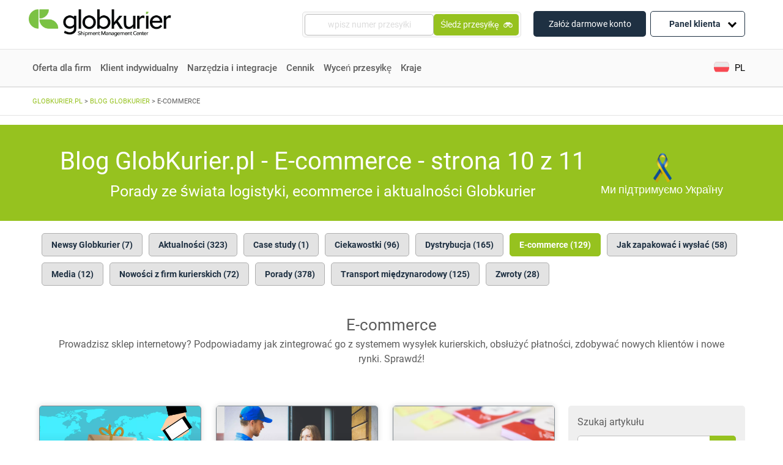

--- FILE ---
content_type: text/html; charset=UTF-8
request_url: https://www.globkurier.pl/blog/e-commerce/page/10
body_size: 35433
content:
<!doctype html>
<html lang="pl-PL">
<head>
<link rel="stylesheet" href='//www.globkurier.pl/wp-content/cache/wpfc-minified/2relqqe6/2o7l1.css'>
<link rel="stylesheet" href='//www.globkurier.pl/wp-content/cache/wpfc-minified/d76vqqej/2o7l1.css' async>
<link rel="next" href="https://www.globkurier.pl/blog/e-commerce/page/11" /><link rel="prev" href="https://www.globkurier.pl/blog/e-commerce/page/9" /><link rel="canonical" href="https://www.globkurier.pl/blog/e-commerce/page/10" />
<meta name='robots' content='index, follow, max-image-preview:large, max-snippet:-1, max-video-preview:-1' />
<style>img:is([sizes="auto" i], [sizes^="auto," i]) { contain-intrinsic-size: 3000px 1500px }</style>
<!-- This site is optimized with the Yoast SEO plugin v26.4 - https://yoast.com/wordpress/plugins/seo/ -->
<title>E-commerce | Strona 10 z 11 | Globkurier.pl</title>
<meta name="description" content="- strona 10" />
<link rel="prev" href="https://www.globkurier.pl/blog/e-commerce/page/9" />
<link rel="next" href="https://www.globkurier.pl/blog/e-commerce/page/11" />
<meta property="og:locale" content="pl_PL" />
<meta property="og:type" content="article" />
<meta property="og:title" content="E-commerce | Strona 10 z 11 | Globkurier.pl" />
<meta property="og:description" content="Prowadzisz sklep internetowy? Podpowiadamy jak zintegrować go z systemem wysyłek kurierskich, obsłużyć płatności, zdobywać nowych klientów i nowe rynki. Sprawdź! &nbsp; - strona 10" />
<meta property="og:url" content="https://www.globkurier.pl/blog/e-commerce" />
<meta property="og:site_name" content="Globkurier.pl" />
<meta name="twitter:card" content="summary_large_image" />
<!-- / Yoast SEO plugin. -->
<link rel='dns-prefetch' href='//unpkg.com' />
<link rel='dns-prefetch' href='//cdnjs.cloudflare.com' />
<link rel='dns-prefetch' href='//code.jquery.com' />
<link rel='stylesheet' id='integration-pages-search-css' href='//www.globkurier.pl/wp-content/cache/wpfc-minified/lb13sexp/2o7l1.css' type='text/css' media='all' />
<link rel='stylesheet' id='proposed-integration-list-css' href='//www.globkurier.pl/wp-content/cache/wpfc-minified/9lto6wzc/2o7l1.css' type='text/css' media='all' />
<link rel='stylesheet' id='table-of-contents-css' href='//www.globkurier.pl/wp-content/cache/wpfc-minified/1ceodho6/2o7l1.css' type='text/css' media='all' />
<link rel='stylesheet' id='integration-page-without-origin-styles-css' href='//www.globkurier.pl/wp-content/cache/wpfc-minified/g23jnwxw/2o7l1.css' type='text/css' media='all' />
<link rel='stylesheet' id='wp-block-library-css' href='//www.globkurier.pl/wp-content/cache/wpfc-minified/kpnhrpqk/2o80g.css' type='text/css' media='all' />
<style id='classic-theme-styles-inline-css' type='text/css'>
/*! This file is auto-generated */
.wp-block-button__link{color:#fff;background-color:#32373c;border-radius:9999px;box-shadow:none;text-decoration:none;padding:calc(.667em + 2px) calc(1.333em + 2px);font-size:1.125em}.wp-block-file__button{background:#32373c;color:#fff;text-decoration:none}
</style>
<style id='global-styles-inline-css' type='text/css'>
:root{--wp--preset--aspect-ratio--square: 1;--wp--preset--aspect-ratio--4-3: 4/3;--wp--preset--aspect-ratio--3-4: 3/4;--wp--preset--aspect-ratio--3-2: 3/2;--wp--preset--aspect-ratio--2-3: 2/3;--wp--preset--aspect-ratio--16-9: 16/9;--wp--preset--aspect-ratio--9-16: 9/16;--wp--preset--color--black: #000000;--wp--preset--color--cyan-bluish-gray: #abb8c3;--wp--preset--color--white: #ffffff;--wp--preset--color--pale-pink: #f78da7;--wp--preset--color--vivid-red: #cf2e2e;--wp--preset--color--luminous-vivid-orange: #ff6900;--wp--preset--color--luminous-vivid-amber: #fcb900;--wp--preset--color--light-green-cyan: #7bdcb5;--wp--preset--color--vivid-green-cyan: #00d084;--wp--preset--color--pale-cyan-blue: #8ed1fc;--wp--preset--color--vivid-cyan-blue: #0693e3;--wp--preset--color--vivid-purple: #9b51e0;--wp--preset--gradient--vivid-cyan-blue-to-vivid-purple: linear-gradient(135deg,rgba(6,147,227,1) 0%,rgb(155,81,224) 100%);--wp--preset--gradient--light-green-cyan-to-vivid-green-cyan: linear-gradient(135deg,rgb(122,220,180) 0%,rgb(0,208,130) 100%);--wp--preset--gradient--luminous-vivid-amber-to-luminous-vivid-orange: linear-gradient(135deg,rgba(252,185,0,1) 0%,rgba(255,105,0,1) 100%);--wp--preset--gradient--luminous-vivid-orange-to-vivid-red: linear-gradient(135deg,rgba(255,105,0,1) 0%,rgb(207,46,46) 100%);--wp--preset--gradient--very-light-gray-to-cyan-bluish-gray: linear-gradient(135deg,rgb(238,238,238) 0%,rgb(169,184,195) 100%);--wp--preset--gradient--cool-to-warm-spectrum: linear-gradient(135deg,rgb(74,234,220) 0%,rgb(151,120,209) 20%,rgb(207,42,186) 40%,rgb(238,44,130) 60%,rgb(251,105,98) 80%,rgb(254,248,76) 100%);--wp--preset--gradient--blush-light-purple: linear-gradient(135deg,rgb(255,206,236) 0%,rgb(152,150,240) 100%);--wp--preset--gradient--blush-bordeaux: linear-gradient(135deg,rgb(254,205,165) 0%,rgb(254,45,45) 50%,rgb(107,0,62) 100%);--wp--preset--gradient--luminous-dusk: linear-gradient(135deg,rgb(255,203,112) 0%,rgb(199,81,192) 50%,rgb(65,88,208) 100%);--wp--preset--gradient--pale-ocean: linear-gradient(135deg,rgb(255,245,203) 0%,rgb(182,227,212) 50%,rgb(51,167,181) 100%);--wp--preset--gradient--electric-grass: linear-gradient(135deg,rgb(202,248,128) 0%,rgb(113,206,126) 100%);--wp--preset--gradient--midnight: linear-gradient(135deg,rgb(2,3,129) 0%,rgb(40,116,252) 100%);--wp--preset--font-size--small: 13px;--wp--preset--font-size--medium: 20px;--wp--preset--font-size--large: 36px;--wp--preset--font-size--x-large: 42px;--wp--preset--spacing--20: 0.44rem;--wp--preset--spacing--30: 0.67rem;--wp--preset--spacing--40: 1rem;--wp--preset--spacing--50: 1.5rem;--wp--preset--spacing--60: 2.25rem;--wp--preset--spacing--70: 3.38rem;--wp--preset--spacing--80: 5.06rem;--wp--preset--shadow--natural: 6px 6px 9px rgba(0, 0, 0, 0.2);--wp--preset--shadow--deep: 12px 12px 50px rgba(0, 0, 0, 0.4);--wp--preset--shadow--sharp: 6px 6px 0px rgba(0, 0, 0, 0.2);--wp--preset--shadow--outlined: 6px 6px 0px -3px rgba(255, 255, 255, 1), 6px 6px rgba(0, 0, 0, 1);--wp--preset--shadow--crisp: 6px 6px 0px rgba(0, 0, 0, 1);}:where(.is-layout-flex){gap: 0.5em;}:where(.is-layout-grid){gap: 0.5em;}body .is-layout-flex{display: flex;}.is-layout-flex{flex-wrap: wrap;align-items: center;}.is-layout-flex > :is(*, div){margin: 0;}body .is-layout-grid{display: grid;}.is-layout-grid > :is(*, div){margin: 0;}:where(.wp-block-columns.is-layout-flex){gap: 2em;}:where(.wp-block-columns.is-layout-grid){gap: 2em;}:where(.wp-block-post-template.is-layout-flex){gap: 1.25em;}:where(.wp-block-post-template.is-layout-grid){gap: 1.25em;}.has-black-color{color: var(--wp--preset--color--black) !important;}.has-cyan-bluish-gray-color{color: var(--wp--preset--color--cyan-bluish-gray) !important;}.has-white-color{color: var(--wp--preset--color--white) !important;}.has-pale-pink-color{color: var(--wp--preset--color--pale-pink) !important;}.has-vivid-red-color{color: var(--wp--preset--color--vivid-red) !important;}.has-luminous-vivid-orange-color{color: var(--wp--preset--color--luminous-vivid-orange) !important;}.has-luminous-vivid-amber-color{color: var(--wp--preset--color--luminous-vivid-amber) !important;}.has-light-green-cyan-color{color: var(--wp--preset--color--light-green-cyan) !important;}.has-vivid-green-cyan-color{color: var(--wp--preset--color--vivid-green-cyan) !important;}.has-pale-cyan-blue-color{color: var(--wp--preset--color--pale-cyan-blue) !important;}.has-vivid-cyan-blue-color{color: var(--wp--preset--color--vivid-cyan-blue) !important;}.has-vivid-purple-color{color: var(--wp--preset--color--vivid-purple) !important;}.has-black-background-color{background-color: var(--wp--preset--color--black) !important;}.has-cyan-bluish-gray-background-color{background-color: var(--wp--preset--color--cyan-bluish-gray) !important;}.has-white-background-color{background-color: var(--wp--preset--color--white) !important;}.has-pale-pink-background-color{background-color: var(--wp--preset--color--pale-pink) !important;}.has-vivid-red-background-color{background-color: var(--wp--preset--color--vivid-red) !important;}.has-luminous-vivid-orange-background-color{background-color: var(--wp--preset--color--luminous-vivid-orange) !important;}.has-luminous-vivid-amber-background-color{background-color: var(--wp--preset--color--luminous-vivid-amber) !important;}.has-light-green-cyan-background-color{background-color: var(--wp--preset--color--light-green-cyan) !important;}.has-vivid-green-cyan-background-color{background-color: var(--wp--preset--color--vivid-green-cyan) !important;}.has-pale-cyan-blue-background-color{background-color: var(--wp--preset--color--pale-cyan-blue) !important;}.has-vivid-cyan-blue-background-color{background-color: var(--wp--preset--color--vivid-cyan-blue) !important;}.has-vivid-purple-background-color{background-color: var(--wp--preset--color--vivid-purple) !important;}.has-black-border-color{border-color: var(--wp--preset--color--black) !important;}.has-cyan-bluish-gray-border-color{border-color: var(--wp--preset--color--cyan-bluish-gray) !important;}.has-white-border-color{border-color: var(--wp--preset--color--white) !important;}.has-pale-pink-border-color{border-color: var(--wp--preset--color--pale-pink) !important;}.has-vivid-red-border-color{border-color: var(--wp--preset--color--vivid-red) !important;}.has-luminous-vivid-orange-border-color{border-color: var(--wp--preset--color--luminous-vivid-orange) !important;}.has-luminous-vivid-amber-border-color{border-color: var(--wp--preset--color--luminous-vivid-amber) !important;}.has-light-green-cyan-border-color{border-color: var(--wp--preset--color--light-green-cyan) !important;}.has-vivid-green-cyan-border-color{border-color: var(--wp--preset--color--vivid-green-cyan) !important;}.has-pale-cyan-blue-border-color{border-color: var(--wp--preset--color--pale-cyan-blue) !important;}.has-vivid-cyan-blue-border-color{border-color: var(--wp--preset--color--vivid-cyan-blue) !important;}.has-vivid-purple-border-color{border-color: var(--wp--preset--color--vivid-purple) !important;}.has-vivid-cyan-blue-to-vivid-purple-gradient-background{background: var(--wp--preset--gradient--vivid-cyan-blue-to-vivid-purple) !important;}.has-light-green-cyan-to-vivid-green-cyan-gradient-background{background: var(--wp--preset--gradient--light-green-cyan-to-vivid-green-cyan) !important;}.has-luminous-vivid-amber-to-luminous-vivid-orange-gradient-background{background: var(--wp--preset--gradient--luminous-vivid-amber-to-luminous-vivid-orange) !important;}.has-luminous-vivid-orange-to-vivid-red-gradient-background{background: var(--wp--preset--gradient--luminous-vivid-orange-to-vivid-red) !important;}.has-very-light-gray-to-cyan-bluish-gray-gradient-background{background: var(--wp--preset--gradient--very-light-gray-to-cyan-bluish-gray) !important;}.has-cool-to-warm-spectrum-gradient-background{background: var(--wp--preset--gradient--cool-to-warm-spectrum) !important;}.has-blush-light-purple-gradient-background{background: var(--wp--preset--gradient--blush-light-purple) !important;}.has-blush-bordeaux-gradient-background{background: var(--wp--preset--gradient--blush-bordeaux) !important;}.has-luminous-dusk-gradient-background{background: var(--wp--preset--gradient--luminous-dusk) !important;}.has-pale-ocean-gradient-background{background: var(--wp--preset--gradient--pale-ocean) !important;}.has-electric-grass-gradient-background{background: var(--wp--preset--gradient--electric-grass) !important;}.has-midnight-gradient-background{background: var(--wp--preset--gradient--midnight) !important;}.has-small-font-size{font-size: var(--wp--preset--font-size--small) !important;}.has-medium-font-size{font-size: var(--wp--preset--font-size--medium) !important;}.has-large-font-size{font-size: var(--wp--preset--font-size--large) !important;}.has-x-large-font-size{font-size: var(--wp--preset--font-size--x-large) !important;}
:where(.wp-block-post-template.is-layout-flex){gap: 1.25em;}:where(.wp-block-post-template.is-layout-grid){gap: 1.25em;}
:where(.wp-block-columns.is-layout-flex){gap: 2em;}:where(.wp-block-columns.is-layout-grid){gap: 2em;}
:root :where(.wp-block-pullquote){font-size: 1.5em;line-height: 1.6;}
</style>
<link rel='stylesheet' id='kody-pocztowe-css' href='//www.globkurier.pl/wp-content/cache/wpfc-minified/7uhse0ld/2o7l1.css' type='text/css' media='all' />
<link rel='stylesheet' id='wpml-legacy-dropdown-click-0-css' href='//www.globkurier.pl/wp-content/cache/wpfc-minified/8j4zutwh/2o7l1.css' type='text/css' media='all' />
<style id='wpml-legacy-dropdown-click-0-inline-css' type='text/css'>
.wpml-ls-sidebars-language_switcher_widget{background-color:#ffffff;}.wpml-ls-sidebars-language_switcher_widget, .wpml-ls-sidebars-language_switcher_widget .wpml-ls-sub-menu, .wpml-ls-sidebars-language_switcher_widget a {border-color:#ffffff;}.wpml-ls-sidebars-language_switcher_widget a, .wpml-ls-sidebars-language_switcher_widget .wpml-ls-sub-menu a, .wpml-ls-sidebars-language_switcher_widget .wpml-ls-sub-menu a:link, .wpml-ls-sidebars-language_switcher_widget li:not(.wpml-ls-current-language) .wpml-ls-link, .wpml-ls-sidebars-language_switcher_widget li:not(.wpml-ls-current-language) .wpml-ls-link:link {color:#ffffff;background-color:#ffffff;}.wpml-ls-sidebars-language_switcher_widget .wpml-ls-sub-menu a:hover,.wpml-ls-sidebars-language_switcher_widget .wpml-ls-sub-menu a:focus, .wpml-ls-sidebars-language_switcher_widget .wpml-ls-sub-menu a:link:hover, .wpml-ls-sidebars-language_switcher_widget .wpml-ls-sub-menu a:link:focus {color:#ffffff;background-color:#ffffff;}.wpml-ls-sidebars-language_switcher_widget .wpml-ls-current-language > a {color:#ffffff;background-color:#ffffff;}.wpml-ls-sidebars-language_switcher_widget .wpml-ls-current-language:hover>a, .wpml-ls-sidebars-language_switcher_widget .wpml-ls-current-language>a:focus {color:#ffffff;background-color:#ffffff;}
</style>
<link rel='stylesheet' id='wpml-legacy-horizontal-list-0-css' href='//www.globkurier.pl/wp-content/cache/wpfc-minified/9907bb45/2o7l1.css' type='text/css' media='all' />
<link rel='stylesheet' id='ez-toc-css' href='//www.globkurier.pl/wp-content/cache/wpfc-minified/bwo7elm/2o80g.css' type='text/css' media='all' />
<style id='ez-toc-inline-css' type='text/css'>
div#ez-toc-container .ez-toc-title {font-size: 120%;}div#ez-toc-container .ez-toc-title {font-weight: 500;}div#ez-toc-container ul li , div#ez-toc-container ul li a {font-size: 95%;}div#ez-toc-container ul li , div#ez-toc-container ul li a {font-weight: 500;}div#ez-toc-container nav ul ul li {font-size: 90%;}div#ez-toc-container {width: 75%;}.ez-toc-box-title {font-weight: bold; margin-bottom: 10px; text-align: center; text-transform: uppercase; letter-spacing: 1px; color: #666; padding-bottom: 5px;position:absolute;top:-4%;left:5%;background-color: inherit;transition: top 0.3s ease;}.ez-toc-box-title.toc-closed {top:-25%;}
.ez-toc-container-direction {direction: ltr;}.ez-toc-counter ul{counter-reset: item ;}.ez-toc-counter nav ul li a::before {content: counters(item, '.', decimal) '. ';display: inline-block;counter-increment: item;flex-grow: 0;flex-shrink: 0;margin-right: .2em; float: left; }.ez-toc-widget-direction {direction: ltr;}.ez-toc-widget-container ul{counter-reset: item ;}.ez-toc-widget-container nav ul li a::before {content: counters(item, '.', decimal) '. ';display: inline-block;counter-increment: item;flex-grow: 0;flex-shrink: 0;margin-right: .2em; float: left; }
</style>
<link rel='stylesheet' id='dashicons-css' href='//www.globkurier.pl/wp-content/cache/wpfc-minified/7ykromiz/2o7l1.css' type='text/css' media='all' />
<link rel='stylesheet' id='swiper-css-css' href='https://unpkg.com/swiper/swiper-bundle.min.css?ver=6.8.3' type='text/css' media='all' />
<link rel='stylesheet' id='select2-css-css' href='https://cdnjs.cloudflare.com/ajax/libs/select2/4.0.13/css/select2.min.css?ver=6.8.3' type='text/css' media='all' />
<link rel='stylesheet' id='jquery-ui-css-css' href='https://code.jquery.com/ui/1.12.1/themes/base/jquery-ui.css?ver=6.8.3' type='text/css' media='all' />
<link rel='stylesheet' id='courier-ranking-css-css' href='//www.globkurier.pl/wp-content/cache/wpfc-minified/8xv9rks6/2o7l1.css' type='text/css' media='all' />
<link rel='stylesheet' id='font-awesome-css' href='//www.globkurier.pl/wp-content/cache/wpfc-minified/6xbq35kn/2o7l1.css' type='text/css' media='all' />
<link rel='stylesheet' id='tablepress-default-css' href='//www.globkurier.pl/wp-content/cache/wpfc-minified/1fsazhdo/2o7l1.css' type='text/css' media='all' />
<link rel='stylesheet' id='tablepress-responsive-tables-css' href='//www.globkurier.pl/wp-content/cache/wpfc-minified/973gdck2/2o7l1.css' type='text/css' media='all' />
<script type="text/javascript" src="https://www.globkurier.pl/wp-includes/js/jquery/jquery.min.js?ver=3.7.1" id="jquery-core-js"></script>
<script type="text/javascript" src="https://www.globkurier.pl/wp-includes/js/jquery/jquery-migrate.min.js?ver=3.4.1" id="jquery-migrate-js"></script>
<script type="text/javascript" src="https://www.globkurier.pl/wp-content/plugins/kody-pocztowe/public/js/kody-pocztowe-public.js?ver=1.0.1" id="kody-pocztowe-js"></script>
<script type="text/javascript" src="https://www.globkurier.pl/wp-content/plugins/sitepress-multilingual-cms/templates/language-switchers/legacy-dropdown-click/script.min.js?ver=1" id="wpml-legacy-dropdown-click-0-js"></script>
<link rel="https://api.w.org/" href="https://www.globkurier.pl/wp-json/" /><link rel="alternate" title="JSON" type="application/json" href="https://www.globkurier.pl/wp-json/wp/v2/categories/8" /><meta name="generator" content="WPML ver:4.8.5 stt:1,40,2;" />
<script type="text/javascript">
( function () {
window.lae_fs = { can_use_premium_code: true};
} )();
</script>
<meta name="generator" content="Elementor 3.33.2; features: additional_custom_breakpoints; settings: css_print_method-external, google_font-enabled, font_display-swap">
<style>
.e-con.e-parent:nth-of-type(n+4):not(.e-lazyloaded):not(.e-no-lazyload),
.e-con.e-parent:nth-of-type(n+4):not(.e-lazyloaded):not(.e-no-lazyload) * {
background-image: none !important;
}
@media screen and (max-height: 1024px) {
.e-con.e-parent:nth-of-type(n+3):not(.e-lazyloaded):not(.e-no-lazyload),
.e-con.e-parent:nth-of-type(n+3):not(.e-lazyloaded):not(.e-no-lazyload) * {
background-image: none !important;
}
}
@media screen and (max-height: 640px) {
.e-con.e-parent:nth-of-type(n+2):not(.e-lazyloaded):not(.e-no-lazyload),
.e-con.e-parent:nth-of-type(n+2):not(.e-lazyloaded):not(.e-no-lazyload) * {
background-image: none !important;
}
}
</style>
<link rel="icon" href="https://www.globkurier.pl/wp-content/uploads/2025/07/cropped-favicon-32x32.png" sizes="32x32" />
<link rel="icon" href="https://www.globkurier.pl/wp-content/uploads/2025/07/cropped-favicon-192x192.png" sizes="192x192" />
<link rel="apple-touch-icon" href="https://www.globkurier.pl/wp-content/uploads/2025/07/cropped-favicon-180x180.png" />
<meta name="msapplication-TileImage" content="https://www.globkurier.pl/wp-content/uploads/2025/07/cropped-favicon-270x270.png" />
<style type="text/css" id="wp-custom-css">
.zk-desc p+p {
margin-top: 12px !important;
}
.zk-desc h2, .zk-desc h3 {
margin: 15px 0;
}		</style>
<style type="text/css">@charset "UTF-8";/** THIS FILE IS AUTOMATICALLY GENERATED - DO NOT MAKE MANUAL EDITS! **//** Custom CSS should be added to Mega Menu > Menu Themes > Custom Styling **/.mega-menu-last-modified-1764320172 { content: 'Friday 28th November 2025 08:56:12 UTC'; }#mega-menu-wrap-primary, #mega-menu-wrap-primary #mega-menu-primary, #mega-menu-wrap-primary #mega-menu-primary ul.mega-sub-menu, #mega-menu-wrap-primary #mega-menu-primary li.mega-menu-item, #mega-menu-wrap-primary #mega-menu-primary li.mega-menu-row, #mega-menu-wrap-primary #mega-menu-primary li.mega-menu-column, #mega-menu-wrap-primary #mega-menu-primary a.mega-menu-link, #mega-menu-wrap-primary #mega-menu-primary span.mega-menu-badge, #mega-menu-wrap-primary button.mega-close, #mega-menu-wrap-primary button.mega-toggle-standard {transition: none;border-radius: 0;box-shadow: none;background: none;border: 0;bottom: auto;box-sizing: border-box;clip: auto;color: #666;display: block;float: none;font-family: inherit;font-size: 14px;height: auto;left: auto;line-height: 1.7;list-style-type: none;margin: 0;min-height: auto;max-height: none;min-width: auto;max-width: none;opacity: 1;outline: none;overflow: visible;padding: 0;position: relative;pointer-events: auto;right: auto;text-align: left;text-decoration: none;text-indent: 0;text-transform: none;transform: none;top: auto;vertical-align: baseline;visibility: inherit;width: auto;word-wrap: break-word;white-space: normal;-webkit-tap-highlight-color: transparent;}#mega-menu-wrap-primary:before, #mega-menu-wrap-primary:after, #mega-menu-wrap-primary #mega-menu-primary:before, #mega-menu-wrap-primary #mega-menu-primary:after, #mega-menu-wrap-primary #mega-menu-primary ul.mega-sub-menu:before, #mega-menu-wrap-primary #mega-menu-primary ul.mega-sub-menu:after, #mega-menu-wrap-primary #mega-menu-primary li.mega-menu-item:before, #mega-menu-wrap-primary #mega-menu-primary li.mega-menu-item:after, #mega-menu-wrap-primary #mega-menu-primary li.mega-menu-row:before, #mega-menu-wrap-primary #mega-menu-primary li.mega-menu-row:after, #mega-menu-wrap-primary #mega-menu-primary li.mega-menu-column:before, #mega-menu-wrap-primary #mega-menu-primary li.mega-menu-column:after, #mega-menu-wrap-primary #mega-menu-primary a.mega-menu-link:before, #mega-menu-wrap-primary #mega-menu-primary a.mega-menu-link:after, #mega-menu-wrap-primary #mega-menu-primary span.mega-menu-badge:before, #mega-menu-wrap-primary #mega-menu-primary span.mega-menu-badge:after, #mega-menu-wrap-primary button.mega-close:before, #mega-menu-wrap-primary button.mega-close:after, #mega-menu-wrap-primary button.mega-toggle-standard:before, #mega-menu-wrap-primary button.mega-toggle-standard:after {display: none;}#mega-menu-wrap-primary {border-radius: 0px;}@media only screen and (min-width: 992px) {#mega-menu-wrap-primary {background: white;}}#mega-menu-wrap-primary.mega-keyboard-navigation .mega-menu-toggle:focus, #mega-menu-wrap-primary.mega-keyboard-navigation .mega-toggle-block:focus, #mega-menu-wrap-primary.mega-keyboard-navigation .mega-toggle-block a:focus, #mega-menu-wrap-primary.mega-keyboard-navigation .mega-toggle-block .mega-search input[type=text]:focus, #mega-menu-wrap-primary.mega-keyboard-navigation .mega-toggle-block button.mega-toggle-animated:focus, #mega-menu-wrap-primary.mega-keyboard-navigation #mega-menu-primary a:focus, #mega-menu-wrap-primary.mega-keyboard-navigation #mega-menu-primary span:focus, #mega-menu-wrap-primary.mega-keyboard-navigation #mega-menu-primary input:focus, #mega-menu-wrap-primary.mega-keyboard-navigation #mega-menu-primary li.mega-menu-item a.mega-menu-link:focus, #mega-menu-wrap-primary.mega-keyboard-navigation #mega-menu-primary form.mega-search-open:has(input[type=text]:focus), #mega-menu-wrap-primary.mega-keyboard-navigation #mega-menu-primary + button.mega-close:focus {outline-style: solid;outline-width: 3px;outline-color: #109cde;outline-offset: -3px;}#mega-menu-wrap-primary.mega-keyboard-navigation .mega-toggle-block button.mega-toggle-animated:focus {outline-offset: 2px;}#mega-menu-wrap-primary.mega-keyboard-navigation > li.mega-menu-item > a.mega-menu-link:focus {background: white;color: #96c21f;font-weight: normal;text-decoration: none;border-color: #fff;}@media only screen and (max-width: 991px) {#mega-menu-wrap-primary.mega-keyboard-navigation > li.mega-menu-item > a.mega-menu-link:focus {color: #666;background: white;}}#mega-menu-wrap-primary #mega-menu-primary {text-align: left;padding: 0px;}#mega-menu-wrap-primary #mega-menu-primary a.mega-menu-link {cursor: pointer;display: inline;}#mega-menu-wrap-primary #mega-menu-primary a.mega-menu-link .mega-description-group {vertical-align: middle;display: inline-block;transition: none;}#mega-menu-wrap-primary #mega-menu-primary a.mega-menu-link .mega-description-group .mega-menu-title, #mega-menu-wrap-primary #mega-menu-primary a.mega-menu-link .mega-description-group .mega-menu-description {transition: none;line-height: 1.5;display: block;}#mega-menu-wrap-primary #mega-menu-primary a.mega-menu-link .mega-description-group .mega-menu-description {font-style: italic;font-size: 0.8em;text-transform: none;font-weight: normal;}#mega-menu-wrap-primary #mega-menu-primary li.mega-menu-megamenu li.mega-menu-item.mega-icon-left.mega-has-description.mega-has-icon > a.mega-menu-link {display: flex;align-items: center;}#mega-menu-wrap-primary #mega-menu-primary li.mega-menu-megamenu li.mega-menu-item.mega-icon-left.mega-has-description.mega-has-icon > a.mega-menu-link:before {flex: 0 0 auto;align-self: flex-start;}#mega-menu-wrap-primary #mega-menu-primary li.mega-menu-tabbed.mega-menu-megamenu > ul.mega-sub-menu > li.mega-menu-item.mega-icon-left.mega-has-description.mega-has-icon > a.mega-menu-link {display: block;}#mega-menu-wrap-primary #mega-menu-primary li.mega-menu-item.mega-icon-top > a.mega-menu-link {display: table-cell;vertical-align: middle;line-height: initial;}#mega-menu-wrap-primary #mega-menu-primary li.mega-menu-item.mega-icon-top > a.mega-menu-link:before {display: block;margin: 0 0 6px 0;text-align: center;}#mega-menu-wrap-primary #mega-menu-primary li.mega-menu-item.mega-icon-top > a.mega-menu-link > span.mega-title-below {display: inline-block;transition: none;}@media only screen and (max-width: 991px) {#mega-menu-wrap-primary #mega-menu-primary > li.mega-menu-item.mega-icon-top > a.mega-menu-link {display: block;line-height: 40px;}#mega-menu-wrap-primary #mega-menu-primary > li.mega-menu-item.mega-icon-top > a.mega-menu-link:before {display: inline-block;margin: 0 6px 0 0;text-align: left;}}#mega-menu-wrap-primary #mega-menu-primary li.mega-menu-item.mega-icon-right > a.mega-menu-link:before {float: right;margin: 0 0 0 6px;}#mega-menu-wrap-primary #mega-menu-primary > li.mega-animating > ul.mega-sub-menu {pointer-events: none;}#mega-menu-wrap-primary #mega-menu-primary li.mega-disable-link > a.mega-menu-link, #mega-menu-wrap-primary #mega-menu-primary li.mega-menu-megamenu li.mega-disable-link > a.mega-menu-link {cursor: inherit;}#mega-menu-wrap-primary #mega-menu-primary li.mega-menu-item-has-children.mega-disable-link > a.mega-menu-link, #mega-menu-wrap-primary #mega-menu-primary li.mega-menu-megamenu > li.mega-menu-item-has-children.mega-disable-link > a.mega-menu-link {cursor: pointer;}#mega-menu-wrap-primary #mega-menu-primary p {margin-bottom: 10px;}#mega-menu-wrap-primary #mega-menu-primary input, #mega-menu-wrap-primary #mega-menu-primary img {max-width: 100%;}#mega-menu-wrap-primary #mega-menu-primary li.mega-menu-item > ul.mega-sub-menu {display: block;visibility: hidden;opacity: 1;pointer-events: auto;}@media only screen and (max-width: 991px) {#mega-menu-wrap-primary #mega-menu-primary li.mega-menu-item > ul.mega-sub-menu {display: none;visibility: visible;opacity: 1;}#mega-menu-wrap-primary #mega-menu-primary li.mega-menu-item.mega-toggle-on > ul.mega-sub-menu, #mega-menu-wrap-primary #mega-menu-primary li.mega-menu-megamenu.mega-menu-item.mega-toggle-on ul.mega-sub-menu {display: block;}#mega-menu-wrap-primary #mega-menu-primary li.mega-menu-megamenu.mega-menu-item.mega-toggle-on li.mega-hide-sub-menu-on-mobile > ul.mega-sub-menu, #mega-menu-wrap-primary #mega-menu-primary li.mega-hide-sub-menu-on-mobile > ul.mega-sub-menu {display: none;}}@media only screen and (min-width: 992px) {#mega-menu-wrap-primary #mega-menu-primary[data-effect="fade"] li.mega-menu-item > ul.mega-sub-menu {opacity: 0;transition: opacity 200ms ease-in, visibility 200ms ease-in;}#mega-menu-wrap-primary #mega-menu-primary[data-effect="fade"].mega-no-js li.mega-menu-item:hover > ul.mega-sub-menu, #mega-menu-wrap-primary #mega-menu-primary[data-effect="fade"].mega-no-js li.mega-menu-item:focus > ul.mega-sub-menu, #mega-menu-wrap-primary #mega-menu-primary[data-effect="fade"] li.mega-menu-item.mega-toggle-on > ul.mega-sub-menu, #mega-menu-wrap-primary #mega-menu-primary[data-effect="fade"] li.mega-menu-item.mega-menu-megamenu.mega-toggle-on ul.mega-sub-menu {opacity: 1;}#mega-menu-wrap-primary #mega-menu-primary[data-effect="fade_up"] li.mega-menu-item.mega-menu-megamenu > ul.mega-sub-menu, #mega-menu-wrap-primary #mega-menu-primary[data-effect="fade_up"] li.mega-menu-item.mega-menu-flyout ul.mega-sub-menu {opacity: 0;transform: translate(0, 10px);transition: opacity 200ms ease-in, transform 200ms ease-in, visibility 200ms ease-in;}#mega-menu-wrap-primary #mega-menu-primary[data-effect="fade_up"].mega-no-js li.mega-menu-item:hover > ul.mega-sub-menu, #mega-menu-wrap-primary #mega-menu-primary[data-effect="fade_up"].mega-no-js li.mega-menu-item:focus > ul.mega-sub-menu, #mega-menu-wrap-primary #mega-menu-primary[data-effect="fade_up"] li.mega-menu-item.mega-toggle-on > ul.mega-sub-menu, #mega-menu-wrap-primary #mega-menu-primary[data-effect="fade_up"] li.mega-menu-item.mega-menu-megamenu.mega-toggle-on ul.mega-sub-menu {opacity: 1;transform: translate(0, 0);}#mega-menu-wrap-primary #mega-menu-primary[data-effect="slide_up"] li.mega-menu-item.mega-menu-megamenu > ul.mega-sub-menu, #mega-menu-wrap-primary #mega-menu-primary[data-effect="slide_up"] li.mega-menu-item.mega-menu-flyout ul.mega-sub-menu {transform: translate(0, 10px);transition: transform 200ms ease-in, visibility 200ms ease-in;}#mega-menu-wrap-primary #mega-menu-primary[data-effect="slide_up"].mega-no-js li.mega-menu-item:hover > ul.mega-sub-menu, #mega-menu-wrap-primary #mega-menu-primary[data-effect="slide_up"].mega-no-js li.mega-menu-item:focus > ul.mega-sub-menu, #mega-menu-wrap-primary #mega-menu-primary[data-effect="slide_up"] li.mega-menu-item.mega-toggle-on > ul.mega-sub-menu, #mega-menu-wrap-primary #mega-menu-primary[data-effect="slide_up"] li.mega-menu-item.mega-menu-megamenu.mega-toggle-on ul.mega-sub-menu {transform: translate(0, 0);}}#mega-menu-wrap-primary #mega-menu-primary li.mega-menu-item.mega-menu-megamenu ul.mega-sub-menu li.mega-collapse-children > ul.mega-sub-menu {display: none;}#mega-menu-wrap-primary #mega-menu-primary li.mega-menu-item.mega-menu-megamenu ul.mega-sub-menu li.mega-collapse-children.mega-toggle-on > ul.mega-sub-menu {display: block;}#mega-menu-wrap-primary #mega-menu-primary.mega-no-js li.mega-menu-item:hover > ul.mega-sub-menu, #mega-menu-wrap-primary #mega-menu-primary.mega-no-js li.mega-menu-item:focus > ul.mega-sub-menu, #mega-menu-wrap-primary #mega-menu-primary li.mega-menu-item.mega-toggle-on > ul.mega-sub-menu {visibility: visible;}#mega-menu-wrap-primary #mega-menu-primary li.mega-menu-item.mega-menu-megamenu ul.mega-sub-menu ul.mega-sub-menu {visibility: inherit;opacity: 1;display: block;}#mega-menu-wrap-primary #mega-menu-primary li.mega-menu-item.mega-menu-megamenu ul.mega-sub-menu li.mega-1-columns > ul.mega-sub-menu > li.mega-menu-item {float: left;width: 100%;}#mega-menu-wrap-primary #mega-menu-primary li.mega-menu-item.mega-menu-megamenu ul.mega-sub-menu li.mega-2-columns > ul.mega-sub-menu > li.mega-menu-item {float: left;width: 50%;}#mega-menu-wrap-primary #mega-menu-primary li.mega-menu-item.mega-menu-megamenu ul.mega-sub-menu li.mega-3-columns > ul.mega-sub-menu > li.mega-menu-item {float: left;width: 33.3333333333%;}#mega-menu-wrap-primary #mega-menu-primary li.mega-menu-item.mega-menu-megamenu ul.mega-sub-menu li.mega-4-columns > ul.mega-sub-menu > li.mega-menu-item {float: left;width: 25%;}#mega-menu-wrap-primary #mega-menu-primary li.mega-menu-item.mega-menu-megamenu ul.mega-sub-menu li.mega-5-columns > ul.mega-sub-menu > li.mega-menu-item {float: left;width: 20%;}#mega-menu-wrap-primary #mega-menu-primary li.mega-menu-item.mega-menu-megamenu ul.mega-sub-menu li.mega-6-columns > ul.mega-sub-menu > li.mega-menu-item {float: left;width: 16.6666666667%;}#mega-menu-wrap-primary #mega-menu-primary li.mega-menu-item a[class^="dashicons"]:before {font-family: dashicons;}#mega-menu-wrap-primary #mega-menu-primary li.mega-menu-item a.mega-menu-link:before {display: inline-block;font: inherit;font-family: dashicons;position: static;margin: 0 6px 0 0px;vertical-align: top;-webkit-font-smoothing: antialiased;-moz-osx-font-smoothing: grayscale;color: inherit;background: transparent;height: auto;width: auto;top: auto;}#mega-menu-wrap-primary #mega-menu-primary li.mega-menu-item.mega-hide-text a.mega-menu-link:before {margin: 0;}#mega-menu-wrap-primary #mega-menu-primary li.mega-menu-item.mega-hide-text li.mega-menu-item a.mega-menu-link:before {margin: 0 6px 0 0;}#mega-menu-wrap-primary #mega-menu-primary li.mega-align-bottom-left.mega-toggle-on > a.mega-menu-link {border-radius: 0px;}#mega-menu-wrap-primary #mega-menu-primary li.mega-align-bottom-right > ul.mega-sub-menu {right: 0;}#mega-menu-wrap-primary #mega-menu-primary li.mega-align-bottom-right.mega-toggle-on > a.mega-menu-link {border-radius: 0px;}@media only screen and (min-width: 992px) {#mega-menu-wrap-primary #mega-menu-primary > li.mega-menu-megamenu.mega-menu-item {position: static;}}#mega-menu-wrap-primary #mega-menu-primary > li.mega-menu-item {margin: 0 0px 0 0;display: inline-block;height: auto;vertical-align: middle;}#mega-menu-wrap-primary #mega-menu-primary > li.mega-menu-item.mega-item-align-right {float: right;}@media only screen and (min-width: 992px) {#mega-menu-wrap-primary #mega-menu-primary > li.mega-menu-item.mega-item-align-right {margin: 0 0 0 0px;}}@media only screen and (min-width: 992px) {#mega-menu-wrap-primary #mega-menu-primary > li.mega-menu-item.mega-item-align-float-left {float: left;}}@media only screen and (min-width: 992px) {#mega-menu-wrap-primary #mega-menu-primary > li.mega-menu-item > a.mega-menu-link:hover, #mega-menu-wrap-primary #mega-menu-primary > li.mega-menu-item > a.mega-menu-link:focus {background: white;color: #96c21f;font-weight: normal;text-decoration: none;border-color: #fff;}}#mega-menu-wrap-primary #mega-menu-primary > li.mega-menu-item.mega-toggle-on > a.mega-menu-link {background: white;color: #96c21f;font-weight: normal;text-decoration: none;border-color: #fff;}@media only screen and (max-width: 991px) {#mega-menu-wrap-primary #mega-menu-primary > li.mega-menu-item.mega-toggle-on > a.mega-menu-link {color: #666;background: white;}}#mega-menu-wrap-primary #mega-menu-primary > li.mega-menu-item > a.mega-menu-link {line-height: 40px;height: 40px;padding: 0px 15px;vertical-align: baseline;width: auto;display: block;color: #5b5b5b;text-transform: none;text-decoration: none;text-align: left;background: rgba(0, 0, 0, 0);border: 0;border-radius: 0px;font-family: inherit;font-size: 14px;font-weight: normal;outline: none;}@media only screen and (min-width: 992px) {#mega-menu-wrap-primary #mega-menu-primary > li.mega-menu-item.mega-multi-line > a.mega-menu-link {line-height: inherit;display: table-cell;vertical-align: middle;}}@media only screen and (max-width: 991px) {#mega-menu-wrap-primary #mega-menu-primary > li.mega-menu-item.mega-multi-line > a.mega-menu-link br {display: none;}}@media only screen and (max-width: 991px) {#mega-menu-wrap-primary #mega-menu-primary > li.mega-menu-item {display: list-item;margin: 0;clear: both;border: 0;}#mega-menu-wrap-primary #mega-menu-primary > li.mega-menu-item.mega-item-align-right {float: none;}#mega-menu-wrap-primary #mega-menu-primary > li.mega-menu-item > a.mega-menu-link {border-radius: 0;border: 0;margin: 0;line-height: 40px;height: 40px;padding: 0 10px;background: transparent;text-align: left;color: #666;font-size: 16px;}}#mega-menu-wrap-primary #mega-menu-primary li.mega-menu-megamenu > ul.mega-sub-menu > li.mega-menu-row {width: 100%;float: left;}#mega-menu-wrap-primary #mega-menu-primary li.mega-menu-megamenu > ul.mega-sub-menu > li.mega-menu-row .mega-menu-column {float: left;min-height: 1px;}@media only screen and (min-width: 992px) {#mega-menu-wrap-primary #mega-menu-primary li.mega-menu-megamenu > ul.mega-sub-menu > li.mega-menu-row > ul.mega-sub-menu > li.mega-menu-columns-1-of-1 {width: 100%;}#mega-menu-wrap-primary #mega-menu-primary li.mega-menu-megamenu > ul.mega-sub-menu > li.mega-menu-row > ul.mega-sub-menu > li.mega-menu-columns-1-of-2 {width: 50%;}#mega-menu-wrap-primary #mega-menu-primary li.mega-menu-megamenu > ul.mega-sub-menu > li.mega-menu-row > ul.mega-sub-menu > li.mega-menu-columns-2-of-2 {width: 100%;}#mega-menu-wrap-primary #mega-menu-primary li.mega-menu-megamenu > ul.mega-sub-menu > li.mega-menu-row > ul.mega-sub-menu > li.mega-menu-columns-1-of-3 {width: 33.3333333333%;}#mega-menu-wrap-primary #mega-menu-primary li.mega-menu-megamenu > ul.mega-sub-menu > li.mega-menu-row > ul.mega-sub-menu > li.mega-menu-columns-2-of-3 {width: 66.6666666667%;}#mega-menu-wrap-primary #mega-menu-primary li.mega-menu-megamenu > ul.mega-sub-menu > li.mega-menu-row > ul.mega-sub-menu > li.mega-menu-columns-3-of-3 {width: 100%;}#mega-menu-wrap-primary #mega-menu-primary li.mega-menu-megamenu > ul.mega-sub-menu > li.mega-menu-row > ul.mega-sub-menu > li.mega-menu-columns-1-of-4 {width: 25%;}#mega-menu-wrap-primary #mega-menu-primary li.mega-menu-megamenu > ul.mega-sub-menu > li.mega-menu-row > ul.mega-sub-menu > li.mega-menu-columns-2-of-4 {width: 50%;}#mega-menu-wrap-primary #mega-menu-primary li.mega-menu-megamenu > ul.mega-sub-menu > li.mega-menu-row > ul.mega-sub-menu > li.mega-menu-columns-3-of-4 {width: 75%;}#mega-menu-wrap-primary #mega-menu-primary li.mega-menu-megamenu > ul.mega-sub-menu > li.mega-menu-row > ul.mega-sub-menu > li.mega-menu-columns-4-of-4 {width: 100%;}#mega-menu-wrap-primary #mega-menu-primary li.mega-menu-megamenu > ul.mega-sub-menu > li.mega-menu-row > ul.mega-sub-menu > li.mega-menu-columns-1-of-5 {width: 20%;}#mega-menu-wrap-primary #mega-menu-primary li.mega-menu-megamenu > ul.mega-sub-menu > li.mega-menu-row > ul.mega-sub-menu > li.mega-menu-columns-2-of-5 {width: 40%;}#mega-menu-wrap-primary #mega-menu-primary li.mega-menu-megamenu > ul.mega-sub-menu > li.mega-menu-row > ul.mega-sub-menu > li.mega-menu-columns-3-of-5 {width: 60%;}#mega-menu-wrap-primary #mega-menu-primary li.mega-menu-megamenu > ul.mega-sub-menu > li.mega-menu-row > ul.mega-sub-menu > li.mega-menu-columns-4-of-5 {width: 80%;}#mega-menu-wrap-primary #mega-menu-primary li.mega-menu-megamenu > ul.mega-sub-menu > li.mega-menu-row > ul.mega-sub-menu > li.mega-menu-columns-5-of-5 {width: 100%;}#mega-menu-wrap-primary #mega-menu-primary li.mega-menu-megamenu > ul.mega-sub-menu > li.mega-menu-row > ul.mega-sub-menu > li.mega-menu-columns-1-of-6 {width: 16.6666666667%;}#mega-menu-wrap-primary #mega-menu-primary li.mega-menu-megamenu > ul.mega-sub-menu > li.mega-menu-row > ul.mega-sub-menu > li.mega-menu-columns-2-of-6 {width: 33.3333333333%;}#mega-menu-wrap-primary #mega-menu-primary li.mega-menu-megamenu > ul.mega-sub-menu > li.mega-menu-row > ul.mega-sub-menu > li.mega-menu-columns-3-of-6 {width: 50%;}#mega-menu-wrap-primary #mega-menu-primary li.mega-menu-megamenu > ul.mega-sub-menu > li.mega-menu-row > ul.mega-sub-menu > li.mega-menu-columns-4-of-6 {width: 66.6666666667%;}#mega-menu-wrap-primary #mega-menu-primary li.mega-menu-megamenu > ul.mega-sub-menu > li.mega-menu-row > ul.mega-sub-menu > li.mega-menu-columns-5-of-6 {width: 83.3333333333%;}#mega-menu-wrap-primary #mega-menu-primary li.mega-menu-megamenu > ul.mega-sub-menu > li.mega-menu-row > ul.mega-sub-menu > li.mega-menu-columns-6-of-6 {width: 100%;}#mega-menu-wrap-primary #mega-menu-primary li.mega-menu-megamenu > ul.mega-sub-menu > li.mega-menu-row > ul.mega-sub-menu > li.mega-menu-columns-1-of-7 {width: 14.2857142857%;}#mega-menu-wrap-primary #mega-menu-primary li.mega-menu-megamenu > ul.mega-sub-menu > li.mega-menu-row > ul.mega-sub-menu > li.mega-menu-columns-2-of-7 {width: 28.5714285714%;}#mega-menu-wrap-primary #mega-menu-primary li.mega-menu-megamenu > ul.mega-sub-menu > li.mega-menu-row > ul.mega-sub-menu > li.mega-menu-columns-3-of-7 {width: 42.8571428571%;}#mega-menu-wrap-primary #mega-menu-primary li.mega-menu-megamenu > ul.mega-sub-menu > li.mega-menu-row > ul.mega-sub-menu > li.mega-menu-columns-4-of-7 {width: 57.1428571429%;}#mega-menu-wrap-primary #mega-menu-primary li.mega-menu-megamenu > ul.mega-sub-menu > li.mega-menu-row > ul.mega-sub-menu > li.mega-menu-columns-5-of-7 {width: 71.4285714286%;}#mega-menu-wrap-primary #mega-menu-primary li.mega-menu-megamenu > ul.mega-sub-menu > li.mega-menu-row > ul.mega-sub-menu > li.mega-menu-columns-6-of-7 {width: 85.7142857143%;}#mega-menu-wrap-primary #mega-menu-primary li.mega-menu-megamenu > ul.mega-sub-menu > li.mega-menu-row > ul.mega-sub-menu > li.mega-menu-columns-7-of-7 {width: 100%;}#mega-menu-wrap-primary #mega-menu-primary li.mega-menu-megamenu > ul.mega-sub-menu > li.mega-menu-row > ul.mega-sub-menu > li.mega-menu-columns-1-of-8 {width: 12.5%;}#mega-menu-wrap-primary #mega-menu-primary li.mega-menu-megamenu > ul.mega-sub-menu > li.mega-menu-row > ul.mega-sub-menu > li.mega-menu-columns-2-of-8 {width: 25%;}#mega-menu-wrap-primary #mega-menu-primary li.mega-menu-megamenu > ul.mega-sub-menu > li.mega-menu-row > ul.mega-sub-menu > li.mega-menu-columns-3-of-8 {width: 37.5%;}#mega-menu-wrap-primary #mega-menu-primary li.mega-menu-megamenu > ul.mega-sub-menu > li.mega-menu-row > ul.mega-sub-menu > li.mega-menu-columns-4-of-8 {width: 50%;}#mega-menu-wrap-primary #mega-menu-primary li.mega-menu-megamenu > ul.mega-sub-menu > li.mega-menu-row > ul.mega-sub-menu > li.mega-menu-columns-5-of-8 {width: 62.5%;}#mega-menu-wrap-primary #mega-menu-primary li.mega-menu-megamenu > ul.mega-sub-menu > li.mega-menu-row > ul.mega-sub-menu > li.mega-menu-columns-6-of-8 {width: 75%;}#mega-menu-wrap-primary #mega-menu-primary li.mega-menu-megamenu > ul.mega-sub-menu > li.mega-menu-row > ul.mega-sub-menu > li.mega-menu-columns-7-of-8 {width: 87.5%;}#mega-menu-wrap-primary #mega-menu-primary li.mega-menu-megamenu > ul.mega-sub-menu > li.mega-menu-row > ul.mega-sub-menu > li.mega-menu-columns-8-of-8 {width: 100%;}#mega-menu-wrap-primary #mega-menu-primary li.mega-menu-megamenu > ul.mega-sub-menu > li.mega-menu-row > ul.mega-sub-menu > li.mega-menu-columns-1-of-9 {width: 11.1111111111%;}#mega-menu-wrap-primary #mega-menu-primary li.mega-menu-megamenu > ul.mega-sub-menu > li.mega-menu-row > ul.mega-sub-menu > li.mega-menu-columns-2-of-9 {width: 22.2222222222%;}#mega-menu-wrap-primary #mega-menu-primary li.mega-menu-megamenu > ul.mega-sub-menu > li.mega-menu-row > ul.mega-sub-menu > li.mega-menu-columns-3-of-9 {width: 33.3333333333%;}#mega-menu-wrap-primary #mega-menu-primary li.mega-menu-megamenu > ul.mega-sub-menu > li.mega-menu-row > ul.mega-sub-menu > li.mega-menu-columns-4-of-9 {width: 44.4444444444%;}#mega-menu-wrap-primary #mega-menu-primary li.mega-menu-megamenu > ul.mega-sub-menu > li.mega-menu-row > ul.mega-sub-menu > li.mega-menu-columns-5-of-9 {width: 55.5555555556%;}#mega-menu-wrap-primary #mega-menu-primary li.mega-menu-megamenu > ul.mega-sub-menu > li.mega-menu-row > ul.mega-sub-menu > li.mega-menu-columns-6-of-9 {width: 66.6666666667%;}#mega-menu-wrap-primary #mega-menu-primary li.mega-menu-megamenu > ul.mega-sub-menu > li.mega-menu-row > ul.mega-sub-menu > li.mega-menu-columns-7-of-9 {width: 77.7777777778%;}#mega-menu-wrap-primary #mega-menu-primary li.mega-menu-megamenu > ul.mega-sub-menu > li.mega-menu-row > ul.mega-sub-menu > li.mega-menu-columns-8-of-9 {width: 88.8888888889%;}#mega-menu-wrap-primary #mega-menu-primary li.mega-menu-megamenu > ul.mega-sub-menu > li.mega-menu-row > ul.mega-sub-menu > li.mega-menu-columns-9-of-9 {width: 100%;}#mega-menu-wrap-primary #mega-menu-primary li.mega-menu-megamenu > ul.mega-sub-menu > li.mega-menu-row > ul.mega-sub-menu > li.mega-menu-columns-1-of-10 {width: 10%;}#mega-menu-wrap-primary #mega-menu-primary li.mega-menu-megamenu > ul.mega-sub-menu > li.mega-menu-row > ul.mega-sub-menu > li.mega-menu-columns-2-of-10 {width: 20%;}#mega-menu-wrap-primary #mega-menu-primary li.mega-menu-megamenu > ul.mega-sub-menu > li.mega-menu-row > ul.mega-sub-menu > li.mega-menu-columns-3-of-10 {width: 30%;}#mega-menu-wrap-primary #mega-menu-primary li.mega-menu-megamenu > ul.mega-sub-menu > li.mega-menu-row > ul.mega-sub-menu > li.mega-menu-columns-4-of-10 {width: 40%;}#mega-menu-wrap-primary #mega-menu-primary li.mega-menu-megamenu > ul.mega-sub-menu > li.mega-menu-row > ul.mega-sub-menu > li.mega-menu-columns-5-of-10 {width: 50%;}#mega-menu-wrap-primary #mega-menu-primary li.mega-menu-megamenu > ul.mega-sub-menu > li.mega-menu-row > ul.mega-sub-menu > li.mega-menu-columns-6-of-10 {width: 60%;}#mega-menu-wrap-primary #mega-menu-primary li.mega-menu-megamenu > ul.mega-sub-menu > li.mega-menu-row > ul.mega-sub-menu > li.mega-menu-columns-7-of-10 {width: 70%;}#mega-menu-wrap-primary #mega-menu-primary li.mega-menu-megamenu > ul.mega-sub-menu > li.mega-menu-row > ul.mega-sub-menu > li.mega-menu-columns-8-of-10 {width: 80%;}#mega-menu-wrap-primary #mega-menu-primary li.mega-menu-megamenu > ul.mega-sub-menu > li.mega-menu-row > ul.mega-sub-menu > li.mega-menu-columns-9-of-10 {width: 90%;}#mega-menu-wrap-primary #mega-menu-primary li.mega-menu-megamenu > ul.mega-sub-menu > li.mega-menu-row > ul.mega-sub-menu > li.mega-menu-columns-10-of-10 {width: 100%;}#mega-menu-wrap-primary #mega-menu-primary li.mega-menu-megamenu > ul.mega-sub-menu > li.mega-menu-row > ul.mega-sub-menu > li.mega-menu-columns-1-of-11 {width: 9.0909090909%;}#mega-menu-wrap-primary #mega-menu-primary li.mega-menu-megamenu > ul.mega-sub-menu > li.mega-menu-row > ul.mega-sub-menu > li.mega-menu-columns-2-of-11 {width: 18.1818181818%;}#mega-menu-wrap-primary #mega-menu-primary li.mega-menu-megamenu > ul.mega-sub-menu > li.mega-menu-row > ul.mega-sub-menu > li.mega-menu-columns-3-of-11 {width: 27.2727272727%;}#mega-menu-wrap-primary #mega-menu-primary li.mega-menu-megamenu > ul.mega-sub-menu > li.mega-menu-row > ul.mega-sub-menu > li.mega-menu-columns-4-of-11 {width: 36.3636363636%;}#mega-menu-wrap-primary #mega-menu-primary li.mega-menu-megamenu > ul.mega-sub-menu > li.mega-menu-row > ul.mega-sub-menu > li.mega-menu-columns-5-of-11 {width: 45.4545454545%;}#mega-menu-wrap-primary #mega-menu-primary li.mega-menu-megamenu > ul.mega-sub-menu > li.mega-menu-row > ul.mega-sub-menu > li.mega-menu-columns-6-of-11 {width: 54.5454545455%;}#mega-menu-wrap-primary #mega-menu-primary li.mega-menu-megamenu > ul.mega-sub-menu > li.mega-menu-row > ul.mega-sub-menu > li.mega-menu-columns-7-of-11 {width: 63.6363636364%;}#mega-menu-wrap-primary #mega-menu-primary li.mega-menu-megamenu > ul.mega-sub-menu > li.mega-menu-row > ul.mega-sub-menu > li.mega-menu-columns-8-of-11 {width: 72.7272727273%;}#mega-menu-wrap-primary #mega-menu-primary li.mega-menu-megamenu > ul.mega-sub-menu > li.mega-menu-row > ul.mega-sub-menu > li.mega-menu-columns-9-of-11 {width: 81.8181818182%;}#mega-menu-wrap-primary #mega-menu-primary li.mega-menu-megamenu > ul.mega-sub-menu > li.mega-menu-row > ul.mega-sub-menu > li.mega-menu-columns-10-of-11 {width: 90.9090909091%;}#mega-menu-wrap-primary #mega-menu-primary li.mega-menu-megamenu > ul.mega-sub-menu > li.mega-menu-row > ul.mega-sub-menu > li.mega-menu-columns-11-of-11 {width: 100%;}#mega-menu-wrap-primary #mega-menu-primary li.mega-menu-megamenu > ul.mega-sub-menu > li.mega-menu-row > ul.mega-sub-menu > li.mega-menu-columns-1-of-12 {width: 8.3333333333%;}#mega-menu-wrap-primary #mega-menu-primary li.mega-menu-megamenu > ul.mega-sub-menu > li.mega-menu-row > ul.mega-sub-menu > li.mega-menu-columns-2-of-12 {width: 16.6666666667%;}#mega-menu-wrap-primary #mega-menu-primary li.mega-menu-megamenu > ul.mega-sub-menu > li.mega-menu-row > ul.mega-sub-menu > li.mega-menu-columns-3-of-12 {width: 25%;}#mega-menu-wrap-primary #mega-menu-primary li.mega-menu-megamenu > ul.mega-sub-menu > li.mega-menu-row > ul.mega-sub-menu > li.mega-menu-columns-4-of-12 {width: 33.3333333333%;}#mega-menu-wrap-primary #mega-menu-primary li.mega-menu-megamenu > ul.mega-sub-menu > li.mega-menu-row > ul.mega-sub-menu > li.mega-menu-columns-5-of-12 {width: 41.6666666667%;}#mega-menu-wrap-primary #mega-menu-primary li.mega-menu-megamenu > ul.mega-sub-menu > li.mega-menu-row > ul.mega-sub-menu > li.mega-menu-columns-6-of-12 {width: 50%;}#mega-menu-wrap-primary #mega-menu-primary li.mega-menu-megamenu > ul.mega-sub-menu > li.mega-menu-row > ul.mega-sub-menu > li.mega-menu-columns-7-of-12 {width: 58.3333333333%;}#mega-menu-wrap-primary #mega-menu-primary li.mega-menu-megamenu > ul.mega-sub-menu > li.mega-menu-row > ul.mega-sub-menu > li.mega-menu-columns-8-of-12 {width: 66.6666666667%;}#mega-menu-wrap-primary #mega-menu-primary li.mega-menu-megamenu > ul.mega-sub-menu > li.mega-menu-row > ul.mega-sub-menu > li.mega-menu-columns-9-of-12 {width: 75%;}#mega-menu-wrap-primary #mega-menu-primary li.mega-menu-megamenu > ul.mega-sub-menu > li.mega-menu-row > ul.mega-sub-menu > li.mega-menu-columns-10-of-12 {width: 83.3333333333%;}#mega-menu-wrap-primary #mega-menu-primary li.mega-menu-megamenu > ul.mega-sub-menu > li.mega-menu-row > ul.mega-sub-menu > li.mega-menu-columns-11-of-12 {width: 91.6666666667%;}#mega-menu-wrap-primary #mega-menu-primary li.mega-menu-megamenu > ul.mega-sub-menu > li.mega-menu-row > ul.mega-sub-menu > li.mega-menu-columns-12-of-12 {width: 100%;}}@media only screen and (max-width: 991px) {#mega-menu-wrap-primary #mega-menu-primary li.mega-menu-megamenu > ul.mega-sub-menu > li.mega-menu-row > ul.mega-sub-menu > li.mega-menu-column {width: 100%;clear: both;}}#mega-menu-wrap-primary #mega-menu-primary li.mega-menu-megamenu > ul.mega-sub-menu > li.mega-menu-row .mega-menu-column > ul.mega-sub-menu > li.mega-menu-item {padding: 15px;width: 100%;}#mega-menu-wrap-primary #mega-menu-primary > li.mega-menu-megamenu > ul.mega-sub-menu {z-index: 999;border-radius: 0px;background: white;border: 0;padding: 0px;position: absolute;width: 215%;max-width: none;left: 0;}@media only screen and (max-width: 991px) {#mega-menu-wrap-primary #mega-menu-primary > li.mega-menu-megamenu > ul.mega-sub-menu {float: left;position: static;width: 100%;}}@media only screen and (min-width: 992px) {#mega-menu-wrap-primary #mega-menu-primary > li.mega-menu-megamenu > ul.mega-sub-menu li.mega-menu-columns-1-of-1 {width: 100%;}#mega-menu-wrap-primary #mega-menu-primary > li.mega-menu-megamenu > ul.mega-sub-menu li.mega-menu-columns-1-of-2 {width: 50%;}#mega-menu-wrap-primary #mega-menu-primary > li.mega-menu-megamenu > ul.mega-sub-menu li.mega-menu-columns-2-of-2 {width: 100%;}#mega-menu-wrap-primary #mega-menu-primary > li.mega-menu-megamenu > ul.mega-sub-menu li.mega-menu-columns-1-of-3 {width: 33.3333333333%;}#mega-menu-wrap-primary #mega-menu-primary > li.mega-menu-megamenu > ul.mega-sub-menu li.mega-menu-columns-2-of-3 {width: 66.6666666667%;}#mega-menu-wrap-primary #mega-menu-primary > li.mega-menu-megamenu > ul.mega-sub-menu li.mega-menu-columns-3-of-3 {width: 100%;}#mega-menu-wrap-primary #mega-menu-primary > li.mega-menu-megamenu > ul.mega-sub-menu li.mega-menu-columns-1-of-4 {width: 25%;}#mega-menu-wrap-primary #mega-menu-primary > li.mega-menu-megamenu > ul.mega-sub-menu li.mega-menu-columns-2-of-4 {width: 50%;}#mega-menu-wrap-primary #mega-menu-primary > li.mega-menu-megamenu > ul.mega-sub-menu li.mega-menu-columns-3-of-4 {width: 75%;}#mega-menu-wrap-primary #mega-menu-primary > li.mega-menu-megamenu > ul.mega-sub-menu li.mega-menu-columns-4-of-4 {width: 100%;}#mega-menu-wrap-primary #mega-menu-primary > li.mega-menu-megamenu > ul.mega-sub-menu li.mega-menu-columns-1-of-5 {width: 20%;}#mega-menu-wrap-primary #mega-menu-primary > li.mega-menu-megamenu > ul.mega-sub-menu li.mega-menu-columns-2-of-5 {width: 40%;}#mega-menu-wrap-primary #mega-menu-primary > li.mega-menu-megamenu > ul.mega-sub-menu li.mega-menu-columns-3-of-5 {width: 60%;}#mega-menu-wrap-primary #mega-menu-primary > li.mega-menu-megamenu > ul.mega-sub-menu li.mega-menu-columns-4-of-5 {width: 80%;}#mega-menu-wrap-primary #mega-menu-primary > li.mega-menu-megamenu > ul.mega-sub-menu li.mega-menu-columns-5-of-5 {width: 100%;}#mega-menu-wrap-primary #mega-menu-primary > li.mega-menu-megamenu > ul.mega-sub-menu li.mega-menu-columns-1-of-6 {width: 16.6666666667%;}#mega-menu-wrap-primary #mega-menu-primary > li.mega-menu-megamenu > ul.mega-sub-menu li.mega-menu-columns-2-of-6 {width: 33.3333333333%;}#mega-menu-wrap-primary #mega-menu-primary > li.mega-menu-megamenu > ul.mega-sub-menu li.mega-menu-columns-3-of-6 {width: 50%;}#mega-menu-wrap-primary #mega-menu-primary > li.mega-menu-megamenu > ul.mega-sub-menu li.mega-menu-columns-4-of-6 {width: 66.6666666667%;}#mega-menu-wrap-primary #mega-menu-primary > li.mega-menu-megamenu > ul.mega-sub-menu li.mega-menu-columns-5-of-6 {width: 83.3333333333%;}#mega-menu-wrap-primary #mega-menu-primary > li.mega-menu-megamenu > ul.mega-sub-menu li.mega-menu-columns-6-of-6 {width: 100%;}#mega-menu-wrap-primary #mega-menu-primary > li.mega-menu-megamenu > ul.mega-sub-menu li.mega-menu-columns-1-of-7 {width: 14.2857142857%;}#mega-menu-wrap-primary #mega-menu-primary > li.mega-menu-megamenu > ul.mega-sub-menu li.mega-menu-columns-2-of-7 {width: 28.5714285714%;}#mega-menu-wrap-primary #mega-menu-primary > li.mega-menu-megamenu > ul.mega-sub-menu li.mega-menu-columns-3-of-7 {width: 42.8571428571%;}#mega-menu-wrap-primary #mega-menu-primary > li.mega-menu-megamenu > ul.mega-sub-menu li.mega-menu-columns-4-of-7 {width: 57.1428571429%;}#mega-menu-wrap-primary #mega-menu-primary > li.mega-menu-megamenu > ul.mega-sub-menu li.mega-menu-columns-5-of-7 {width: 71.4285714286%;}#mega-menu-wrap-primary #mega-menu-primary > li.mega-menu-megamenu > ul.mega-sub-menu li.mega-menu-columns-6-of-7 {width: 85.7142857143%;}#mega-menu-wrap-primary #mega-menu-primary > li.mega-menu-megamenu > ul.mega-sub-menu li.mega-menu-columns-7-of-7 {width: 100%;}#mega-menu-wrap-primary #mega-menu-primary > li.mega-menu-megamenu > ul.mega-sub-menu li.mega-menu-columns-1-of-8 {width: 12.5%;}#mega-menu-wrap-primary #mega-menu-primary > li.mega-menu-megamenu > ul.mega-sub-menu li.mega-menu-columns-2-of-8 {width: 25%;}#mega-menu-wrap-primary #mega-menu-primary > li.mega-menu-megamenu > ul.mega-sub-menu li.mega-menu-columns-3-of-8 {width: 37.5%;}#mega-menu-wrap-primary #mega-menu-primary > li.mega-menu-megamenu > ul.mega-sub-menu li.mega-menu-columns-4-of-8 {width: 50%;}#mega-menu-wrap-primary #mega-menu-primary > li.mega-menu-megamenu > ul.mega-sub-menu li.mega-menu-columns-5-of-8 {width: 62.5%;}#mega-menu-wrap-primary #mega-menu-primary > li.mega-menu-megamenu > ul.mega-sub-menu li.mega-menu-columns-6-of-8 {width: 75%;}#mega-menu-wrap-primary #mega-menu-primary > li.mega-menu-megamenu > ul.mega-sub-menu li.mega-menu-columns-7-of-8 {width: 87.5%;}#mega-menu-wrap-primary #mega-menu-primary > li.mega-menu-megamenu > ul.mega-sub-menu li.mega-menu-columns-8-of-8 {width: 100%;}#mega-menu-wrap-primary #mega-menu-primary > li.mega-menu-megamenu > ul.mega-sub-menu li.mega-menu-columns-1-of-9 {width: 11.1111111111%;}#mega-menu-wrap-primary #mega-menu-primary > li.mega-menu-megamenu > ul.mega-sub-menu li.mega-menu-columns-2-of-9 {width: 22.2222222222%;}#mega-menu-wrap-primary #mega-menu-primary > li.mega-menu-megamenu > ul.mega-sub-menu li.mega-menu-columns-3-of-9 {width: 33.3333333333%;}#mega-menu-wrap-primary #mega-menu-primary > li.mega-menu-megamenu > ul.mega-sub-menu li.mega-menu-columns-4-of-9 {width: 44.4444444444%;}#mega-menu-wrap-primary #mega-menu-primary > li.mega-menu-megamenu > ul.mega-sub-menu li.mega-menu-columns-5-of-9 {width: 55.5555555556%;}#mega-menu-wrap-primary #mega-menu-primary > li.mega-menu-megamenu > ul.mega-sub-menu li.mega-menu-columns-6-of-9 {width: 66.6666666667%;}#mega-menu-wrap-primary #mega-menu-primary > li.mega-menu-megamenu > ul.mega-sub-menu li.mega-menu-columns-7-of-9 {width: 77.7777777778%;}#mega-menu-wrap-primary #mega-menu-primary > li.mega-menu-megamenu > ul.mega-sub-menu li.mega-menu-columns-8-of-9 {width: 88.8888888889%;}#mega-menu-wrap-primary #mega-menu-primary > li.mega-menu-megamenu > ul.mega-sub-menu li.mega-menu-columns-9-of-9 {width: 100%;}#mega-menu-wrap-primary #mega-menu-primary > li.mega-menu-megamenu > ul.mega-sub-menu li.mega-menu-columns-1-of-10 {width: 10%;}#mega-menu-wrap-primary #mega-menu-primary > li.mega-menu-megamenu > ul.mega-sub-menu li.mega-menu-columns-2-of-10 {width: 20%;}#mega-menu-wrap-primary #mega-menu-primary > li.mega-menu-megamenu > ul.mega-sub-menu li.mega-menu-columns-3-of-10 {width: 30%;}#mega-menu-wrap-primary #mega-menu-primary > li.mega-menu-megamenu > ul.mega-sub-menu li.mega-menu-columns-4-of-10 {width: 40%;}#mega-menu-wrap-primary #mega-menu-primary > li.mega-menu-megamenu > ul.mega-sub-menu li.mega-menu-columns-5-of-10 {width: 50%;}#mega-menu-wrap-primary #mega-menu-primary > li.mega-menu-megamenu > ul.mega-sub-menu li.mega-menu-columns-6-of-10 {width: 60%;}#mega-menu-wrap-primary #mega-menu-primary > li.mega-menu-megamenu > ul.mega-sub-menu li.mega-menu-columns-7-of-10 {width: 70%;}#mega-menu-wrap-primary #mega-menu-primary > li.mega-menu-megamenu > ul.mega-sub-menu li.mega-menu-columns-8-of-10 {width: 80%;}#mega-menu-wrap-primary #mega-menu-primary > li.mega-menu-megamenu > ul.mega-sub-menu li.mega-menu-columns-9-of-10 {width: 90%;}#mega-menu-wrap-primary #mega-menu-primary > li.mega-menu-megamenu > ul.mega-sub-menu li.mega-menu-columns-10-of-10 {width: 100%;}#mega-menu-wrap-primary #mega-menu-primary > li.mega-menu-megamenu > ul.mega-sub-menu li.mega-menu-columns-1-of-11 {width: 9.0909090909%;}#mega-menu-wrap-primary #mega-menu-primary > li.mega-menu-megamenu > ul.mega-sub-menu li.mega-menu-columns-2-of-11 {width: 18.1818181818%;}#mega-menu-wrap-primary #mega-menu-primary > li.mega-menu-megamenu > ul.mega-sub-menu li.mega-menu-columns-3-of-11 {width: 27.2727272727%;}#mega-menu-wrap-primary #mega-menu-primary > li.mega-menu-megamenu > ul.mega-sub-menu li.mega-menu-columns-4-of-11 {width: 36.3636363636%;}#mega-menu-wrap-primary #mega-menu-primary > li.mega-menu-megamenu > ul.mega-sub-menu li.mega-menu-columns-5-of-11 {width: 45.4545454545%;}#mega-menu-wrap-primary #mega-menu-primary > li.mega-menu-megamenu > ul.mega-sub-menu li.mega-menu-columns-6-of-11 {width: 54.5454545455%;}#mega-menu-wrap-primary #mega-menu-primary > li.mega-menu-megamenu > ul.mega-sub-menu li.mega-menu-columns-7-of-11 {width: 63.6363636364%;}#mega-menu-wrap-primary #mega-menu-primary > li.mega-menu-megamenu > ul.mega-sub-menu li.mega-menu-columns-8-of-11 {width: 72.7272727273%;}#mega-menu-wrap-primary #mega-menu-primary > li.mega-menu-megamenu > ul.mega-sub-menu li.mega-menu-columns-9-of-11 {width: 81.8181818182%;}#mega-menu-wrap-primary #mega-menu-primary > li.mega-menu-megamenu > ul.mega-sub-menu li.mega-menu-columns-10-of-11 {width: 90.9090909091%;}#mega-menu-wrap-primary #mega-menu-primary > li.mega-menu-megamenu > ul.mega-sub-menu li.mega-menu-columns-11-of-11 {width: 100%;}#mega-menu-wrap-primary #mega-menu-primary > li.mega-menu-megamenu > ul.mega-sub-menu li.mega-menu-columns-1-of-12 {width: 8.3333333333%;}#mega-menu-wrap-primary #mega-menu-primary > li.mega-menu-megamenu > ul.mega-sub-menu li.mega-menu-columns-2-of-12 {width: 16.6666666667%;}#mega-menu-wrap-primary #mega-menu-primary > li.mega-menu-megamenu > ul.mega-sub-menu li.mega-menu-columns-3-of-12 {width: 25%;}#mega-menu-wrap-primary #mega-menu-primary > li.mega-menu-megamenu > ul.mega-sub-menu li.mega-menu-columns-4-of-12 {width: 33.3333333333%;}#mega-menu-wrap-primary #mega-menu-primary > li.mega-menu-megamenu > ul.mega-sub-menu li.mega-menu-columns-5-of-12 {width: 41.6666666667%;}#mega-menu-wrap-primary #mega-menu-primary > li.mega-menu-megamenu > ul.mega-sub-menu li.mega-menu-columns-6-of-12 {width: 50%;}#mega-menu-wrap-primary #mega-menu-primary > li.mega-menu-megamenu > ul.mega-sub-menu li.mega-menu-columns-7-of-12 {width: 58.3333333333%;}#mega-menu-wrap-primary #mega-menu-primary > li.mega-menu-megamenu > ul.mega-sub-menu li.mega-menu-columns-8-of-12 {width: 66.6666666667%;}#mega-menu-wrap-primary #mega-menu-primary > li.mega-menu-megamenu > ul.mega-sub-menu li.mega-menu-columns-9-of-12 {width: 75%;}#mega-menu-wrap-primary #mega-menu-primary > li.mega-menu-megamenu > ul.mega-sub-menu li.mega-menu-columns-10-of-12 {width: 83.3333333333%;}#mega-menu-wrap-primary #mega-menu-primary > li.mega-menu-megamenu > ul.mega-sub-menu li.mega-menu-columns-11-of-12 {width: 91.6666666667%;}#mega-menu-wrap-primary #mega-menu-primary > li.mega-menu-megamenu > ul.mega-sub-menu li.mega-menu-columns-12-of-12 {width: 100%;}}#mega-menu-wrap-primary #mega-menu-primary > li.mega-menu-megamenu > ul.mega-sub-menu .mega-description-group .mega-menu-description {margin: 5px 0;}#mega-menu-wrap-primary #mega-menu-primary > li.mega-menu-megamenu > ul.mega-sub-menu > li.mega-menu-item ul.mega-sub-menu {clear: both;}#mega-menu-wrap-primary #mega-menu-primary > li.mega-menu-megamenu > ul.mega-sub-menu > li.mega-menu-item ul.mega-sub-menu li.mega-menu-item ul.mega-sub-menu {margin-left: 10px;}#mega-menu-wrap-primary #mega-menu-primary > li.mega-menu-megamenu > ul.mega-sub-menu li.mega-menu-column > ul.mega-sub-menu ul.mega-sub-menu ul.mega-sub-menu {margin-left: 10px;}#mega-menu-wrap-primary #mega-menu-primary > li.mega-menu-megamenu > ul.mega-sub-menu li.mega-menu-column-standard, #mega-menu-wrap-primary #mega-menu-primary > li.mega-menu-megamenu > ul.mega-sub-menu li.mega-menu-column > ul.mega-sub-menu > li.mega-menu-item {color: #666;font-family: inherit;font-size: 14px;display: block;float: left;clear: none;padding: 15px;vertical-align: top;}#mega-menu-wrap-primary #mega-menu-primary > li.mega-menu-megamenu > ul.mega-sub-menu li.mega-menu-column-standard.mega-menu-clear, #mega-menu-wrap-primary #mega-menu-primary > li.mega-menu-megamenu > ul.mega-sub-menu li.mega-menu-column > ul.mega-sub-menu > li.mega-menu-item.mega-menu-clear {clear: left;}#mega-menu-wrap-primary #mega-menu-primary > li.mega-menu-megamenu > ul.mega-sub-menu li.mega-menu-column-standard h4.mega-block-title, #mega-menu-wrap-primary #mega-menu-primary > li.mega-menu-megamenu > ul.mega-sub-menu li.mega-menu-column > ul.mega-sub-menu > li.mega-menu-item h4.mega-block-title {color: #555;font-family: inherit;font-size: 16px;text-transform: uppercase;text-decoration: none;font-weight: bold;text-align: left;margin: 0px 0px 0px 0px;padding: 0px 0px 5px 0px;vertical-align: top;display: block;visibility: inherit;border: 0;}#mega-menu-wrap-primary #mega-menu-primary > li.mega-menu-megamenu > ul.mega-sub-menu li.mega-menu-column-standard h4.mega-block-title:hover, #mega-menu-wrap-primary #mega-menu-primary > li.mega-menu-megamenu > ul.mega-sub-menu li.mega-menu-column > ul.mega-sub-menu > li.mega-menu-item h4.mega-block-title:hover {border-color: rgba(0, 0, 0, 0);}#mega-menu-wrap-primary #mega-menu-primary > li.mega-menu-megamenu > ul.mega-sub-menu li.mega-menu-column-standard > a.mega-menu-link, #mega-menu-wrap-primary #mega-menu-primary > li.mega-menu-megamenu > ul.mega-sub-menu li.mega-menu-column > ul.mega-sub-menu > li.mega-menu-item > a.mega-menu-link {color: #666;/* Mega Menu > Menu Themes > Mega Menus > Second Level Menu Items */font-family: inherit;font-size: 14px;text-transform: none;text-decoration: none;font-weight: bold;text-align: left;margin: 0px 0px 5px 0px;padding: 0px;vertical-align: top;display: block;border-top: 0px solid #ddd;border-left: 0px solid #ddd;border-right: 0px solid #ddd;border-bottom: 1px solid #ddd;}#mega-menu-wrap-primary #mega-menu-primary > li.mega-menu-megamenu > ul.mega-sub-menu li.mega-menu-column-standard > a.mega-menu-link:hover, #mega-menu-wrap-primary #mega-menu-primary > li.mega-menu-megamenu > ul.mega-sub-menu li.mega-menu-column > ul.mega-sub-menu > li.mega-menu-item > a.mega-menu-link:hover {border-color: #ddd;}#mega-menu-wrap-primary #mega-menu-primary > li.mega-menu-megamenu > ul.mega-sub-menu li.mega-menu-column-standard > a.mega-menu-link:hover, #mega-menu-wrap-primary #mega-menu-primary > li.mega-menu-megamenu > ul.mega-sub-menu li.mega-menu-column-standard > a.mega-menu-link:focus, #mega-menu-wrap-primary #mega-menu-primary > li.mega-menu-megamenu > ul.mega-sub-menu li.mega-menu-column > ul.mega-sub-menu > li.mega-menu-item > a.mega-menu-link:hover, #mega-menu-wrap-primary #mega-menu-primary > li.mega-menu-megamenu > ul.mega-sub-menu li.mega-menu-column > ul.mega-sub-menu > li.mega-menu-item > a.mega-menu-link:focus {color: #666;/* Mega Menu > Menu Themes > Mega Menus > Second Level Menu Items (Hover) */font-weight: bold;text-decoration: none;background: rgba(0, 0, 0, 0);}#mega-menu-wrap-primary #mega-menu-primary > li.mega-menu-megamenu > ul.mega-sub-menu li.mega-menu-column-standard > a.mega-menu-link:hover > span.mega-title-below, #mega-menu-wrap-primary #mega-menu-primary > li.mega-menu-megamenu > ul.mega-sub-menu li.mega-menu-column-standard > a.mega-menu-link:focus > span.mega-title-below, #mega-menu-wrap-primary #mega-menu-primary > li.mega-menu-megamenu > ul.mega-sub-menu li.mega-menu-column > ul.mega-sub-menu > li.mega-menu-item > a.mega-menu-link:hover > span.mega-title-below, #mega-menu-wrap-primary #mega-menu-primary > li.mega-menu-megamenu > ul.mega-sub-menu li.mega-menu-column > ul.mega-sub-menu > li.mega-menu-item > a.mega-menu-link:focus > span.mega-title-below {text-decoration: none;}#mega-menu-wrap-primary #mega-menu-primary > li.mega-menu-megamenu > ul.mega-sub-menu li.mega-menu-column-standard li.mega-menu-item > a.mega-menu-link, #mega-menu-wrap-primary #mega-menu-primary > li.mega-menu-megamenu > ul.mega-sub-menu li.mega-menu-column > ul.mega-sub-menu > li.mega-menu-item li.mega-menu-item > a.mega-menu-link {color: #666;/* Mega Menu > Menu Themes > Mega Menus > Third Level Menu Items */font-family: inherit;font-size: 14px;text-transform: none;text-decoration: none;font-weight: normal;text-align: left;margin: 0px 0px 0px 0px;padding: 5px 0px 0px 0px;vertical-align: top;display: block;border: 0;}#mega-menu-wrap-primary #mega-menu-primary > li.mega-menu-megamenu > ul.mega-sub-menu li.mega-menu-column-standard li.mega-menu-item > a.mega-menu-link:hover, #mega-menu-wrap-primary #mega-menu-primary > li.mega-menu-megamenu > ul.mega-sub-menu li.mega-menu-column > ul.mega-sub-menu > li.mega-menu-item li.mega-menu-item > a.mega-menu-link:hover {border-color: rgba(0, 0, 0, 0);}#mega-menu-wrap-primary #mega-menu-primary > li.mega-menu-megamenu > ul.mega-sub-menu li.mega-menu-column-standard li.mega-menu-item.mega-icon-left.mega-has-description.mega-has-icon > a.mega-menu-link, #mega-menu-wrap-primary #mega-menu-primary > li.mega-menu-megamenu > ul.mega-sub-menu li.mega-menu-column > ul.mega-sub-menu > li.mega-menu-item li.mega-menu-item.mega-icon-left.mega-has-description.mega-has-icon > a.mega-menu-link {display: flex;}#mega-menu-wrap-primary #mega-menu-primary > li.mega-menu-megamenu > ul.mega-sub-menu li.mega-menu-column-standard li.mega-menu-item > a.mega-menu-link:hover, #mega-menu-wrap-primary #mega-menu-primary > li.mega-menu-megamenu > ul.mega-sub-menu li.mega-menu-column-standard li.mega-menu-item > a.mega-menu-link:focus, #mega-menu-wrap-primary #mega-menu-primary > li.mega-menu-megamenu > ul.mega-sub-menu li.mega-menu-column > ul.mega-sub-menu > li.mega-menu-item li.mega-menu-item > a.mega-menu-link:hover, #mega-menu-wrap-primary #mega-menu-primary > li.mega-menu-megamenu > ul.mega-sub-menu li.mega-menu-column > ul.mega-sub-menu > li.mega-menu-item li.mega-menu-item > a.mega-menu-link:focus {color: #96c21f;/* Mega Menu > Menu Themes > Mega Menus > Third Level Menu Items (Hover) */font-weight: normal;text-decoration: none;background: rgba(0, 0, 0, 0);}@media only screen and (max-width: 991px) {#mega-menu-wrap-primary #mega-menu-primary > li.mega-menu-megamenu > ul.mega-sub-menu {border: 0;padding: 10px;border-radius: 0;}#mega-menu-wrap-primary #mega-menu-primary > li.mega-menu-megamenu > ul.mega-sub-menu > li.mega-menu-item {width: 100%;clear: both;}}#mega-menu-wrap-primary #mega-menu-primary > li.mega-menu-megamenu.mega-no-headers > ul.mega-sub-menu > li.mega-menu-item > a.mega-menu-link, #mega-menu-wrap-primary #mega-menu-primary > li.mega-menu-megamenu.mega-no-headers > ul.mega-sub-menu li.mega-menu-column > ul.mega-sub-menu > li.mega-menu-item > a.mega-menu-link {color: #666;font-family: inherit;font-size: 14px;text-transform: none;text-decoration: none;font-weight: normal;margin: 0;border: 0;padding: 5px 0px 0px 0px;vertical-align: top;display: block;}#mega-menu-wrap-primary #mega-menu-primary > li.mega-menu-megamenu.mega-no-headers > ul.mega-sub-menu > li.mega-menu-item > a.mega-menu-link:hover, #mega-menu-wrap-primary #mega-menu-primary > li.mega-menu-megamenu.mega-no-headers > ul.mega-sub-menu > li.mega-menu-item > a.mega-menu-link:focus, #mega-menu-wrap-primary #mega-menu-primary > li.mega-menu-megamenu.mega-no-headers > ul.mega-sub-menu li.mega-menu-column > ul.mega-sub-menu > li.mega-menu-item > a.mega-menu-link:hover, #mega-menu-wrap-primary #mega-menu-primary > li.mega-menu-megamenu.mega-no-headers > ul.mega-sub-menu li.mega-menu-column > ul.mega-sub-menu > li.mega-menu-item > a.mega-menu-link:focus {color: #96c21f;font-weight: normal;text-decoration: none;background: rgba(0, 0, 0, 0);}#mega-menu-wrap-primary #mega-menu-primary > li.mega-menu-flyout ul.mega-sub-menu {z-index: 999;position: absolute;width: 250px;max-width: none;padding: 0px;border: 0;background: white;border-radius: 0px;}@media only screen and (max-width: 991px) {#mega-menu-wrap-primary #mega-menu-primary > li.mega-menu-flyout ul.mega-sub-menu {float: left;position: static;width: 100%;padding: 0;border: 0;border-radius: 0;}}@media only screen and (max-width: 991px) {#mega-menu-wrap-primary #mega-menu-primary > li.mega-menu-flyout ul.mega-sub-menu li.mega-menu-item {clear: both;}}#mega-menu-wrap-primary #mega-menu-primary > li.mega-menu-flyout ul.mega-sub-menu li.mega-menu-item a.mega-menu-link {display: block;background: white;color: #666;font-family: inherit;font-size: 14px;font-weight: normal;padding: 0px 10px;line-height: 35px;text-decoration: none;text-transform: none;vertical-align: baseline;}#mega-menu-wrap-primary #mega-menu-primary > li.mega-menu-flyout ul.mega-sub-menu li.mega-menu-item:first-child > a.mega-menu-link {border-top-left-radius: 0px;border-top-right-radius: 0px;}@media only screen and (max-width: 991px) {#mega-menu-wrap-primary #mega-menu-primary > li.mega-menu-flyout ul.mega-sub-menu li.mega-menu-item:first-child > a.mega-menu-link {border-top-left-radius: 0;border-top-right-radius: 0;}}#mega-menu-wrap-primary #mega-menu-primary > li.mega-menu-flyout ul.mega-sub-menu li.mega-menu-item:last-child > a.mega-menu-link {border-bottom-right-radius: 0px;border-bottom-left-radius: 0px;}@media only screen and (max-width: 991px) {#mega-menu-wrap-primary #mega-menu-primary > li.mega-menu-flyout ul.mega-sub-menu li.mega-menu-item:last-child > a.mega-menu-link {border-bottom-right-radius: 0;border-bottom-left-radius: 0;}}#mega-menu-wrap-primary #mega-menu-primary > li.mega-menu-flyout ul.mega-sub-menu li.mega-menu-item a.mega-menu-link:hover, #mega-menu-wrap-primary #mega-menu-primary > li.mega-menu-flyout ul.mega-sub-menu li.mega-menu-item a.mega-menu-link:focus {background: white;font-weight: normal;text-decoration: none;color: #96c21f;}@media only screen and (min-width: 992px) {#mega-menu-wrap-primary #mega-menu-primary > li.mega-menu-flyout ul.mega-sub-menu li.mega-menu-item ul.mega-sub-menu {position: absolute;left: 100%;top: 0;}}@media only screen and (max-width: 991px) {#mega-menu-wrap-primary #mega-menu-primary > li.mega-menu-flyout ul.mega-sub-menu li.mega-menu-item ul.mega-sub-menu a.mega-menu-link {padding-left: 20px;}#mega-menu-wrap-primary #mega-menu-primary > li.mega-menu-flyout ul.mega-sub-menu li.mega-menu-item ul.mega-sub-menu ul.mega-sub-menu a.mega-menu-link {padding-left: 30px;}}#mega-menu-wrap-primary #mega-menu-primary li.mega-menu-item-has-children > a.mega-menu-link > span.mega-indicator {display: inline-block;width: auto;background: transparent;position: relative;pointer-events: auto;left: auto;min-width: auto;font-size: inherit;padding: 0;margin: 0 0 0 6px;height: auto;line-height: inherit;color: inherit;}#mega-menu-wrap-primary #mega-menu-primary li.mega-menu-item-has-children > a.mega-menu-link > span.mega-indicator:after {content: "";font-family: dashicons;font-weight: normal;display: inline-block;margin: 0;vertical-align: top;-webkit-font-smoothing: antialiased;-moz-osx-font-smoothing: grayscale;transform: rotate(0);color: inherit;position: relative;background: transparent;height: auto;width: auto;right: auto;line-height: inherit;}#mega-menu-wrap-primary #mega-menu-primary li.mega-menu-item-has-children li.mega-menu-item-has-children > a.mega-menu-link > span.mega-indicator {float: right;margin-left: auto;}#mega-menu-wrap-primary #mega-menu-primary li.mega-menu-item-has-children.mega-collapse-children.mega-toggle-on > a.mega-menu-link > span.mega-indicator:after {content: "";}@media only screen and (max-width: 991px) {#mega-menu-wrap-primary #mega-menu-primary li.mega-menu-item-has-children > a.mega-menu-link > span.mega-indicator {float: right;}#mega-menu-wrap-primary #mega-menu-primary li.mega-menu-item-has-children.mega-toggle-on > a.mega-menu-link > span.mega-indicator:after {content: "";}#mega-menu-wrap-primary #mega-menu-primary li.mega-menu-item-has-children.mega-hide-sub-menu-on-mobile > a.mega-menu-link > span.mega-indicator {display: none;}}#mega-menu-wrap-primary #mega-menu-primary li.mega-menu-megamenu:not(.mega-menu-tabbed) li.mega-menu-item-has-children:not(.mega-collapse-children) > a.mega-menu-link > span.mega-indicator, #mega-menu-wrap-primary #mega-menu-primary li.mega-menu-item-has-children.mega-hide-arrow > a.mega-menu-link > span.mega-indicator {display: none;}@media only screen and (min-width: 992px) {#mega-menu-wrap-primary #mega-menu-primary li.mega-menu-flyout li.mega-menu-item a.mega-menu-link > span.mega-indicator:after {content: "";}#mega-menu-wrap-primary #mega-menu-primary li.mega-menu-flyout.mega-align-bottom-right li.mega-menu-item a.mega-menu-link {text-align: right;}#mega-menu-wrap-primary #mega-menu-primary li.mega-menu-flyout.mega-align-bottom-right li.mega-menu-item a.mega-menu-link > span.mega-indicator {float: left;}#mega-menu-wrap-primary #mega-menu-primary li.mega-menu-flyout.mega-align-bottom-right li.mega-menu-item a.mega-menu-link > span.mega-indicator:after {content: "";margin: 0 6px 0 0;}#mega-menu-wrap-primary #mega-menu-primary li.mega-menu-flyout.mega-align-bottom-right li.mega-menu-item a.mega-menu-link:before {float: right;margin: 0 0 0 6px;}#mega-menu-wrap-primary #mega-menu-primary li.mega-menu-flyout.mega-align-bottom-right ul.mega-sub-menu li.mega-menu-item ul.mega-sub-menu {left: -100%;top: 0;}}#mega-menu-wrap-primary #mega-menu-primary li[class^="mega-lang-item"] > a.mega-menu-link > img {display: inline;}#mega-menu-wrap-primary #mega-menu-primary a.mega-menu-link > img.wpml-ls-flag, #mega-menu-wrap-primary #mega-menu-primary a.mega-menu-link > img.iclflag {display: inline;margin-right: 8px;}@media only screen and (max-width: 991px) {#mega-menu-wrap-primary #mega-menu-primary li.mega-hide-on-mobile, #mega-menu-wrap-primary #mega-menu-primary > li.mega-menu-megamenu > ul.mega-sub-menu > li.mega-hide-on-mobile, #mega-menu-wrap-primary #mega-menu-primary > li.mega-menu-megamenu > ul.mega-sub-menu li.mega-menu-column > ul.mega-sub-menu > li.mega-menu-item.mega-hide-on-mobile {display: none;}}@media only screen and (min-width: 992px) {#mega-menu-wrap-primary #mega-menu-primary li.mega-hide-on-desktop, #mega-menu-wrap-primary #mega-menu-primary > li.mega-menu-megamenu > ul.mega-sub-menu > li.mega-hide-on-desktop, #mega-menu-wrap-primary #mega-menu-primary > li.mega-menu-megamenu > ul.mega-sub-menu li.mega-menu-column > ul.mega-sub-menu > li.mega-menu-item.mega-hide-on-desktop {display: none;}}#mega-menu-wrap-primary .mega-menu-toggle {display: none;}#mega-menu-wrap-primary .mega-menu-toggle ~ button.mega-close {visibility: hidden;opacity: 0;transition: left 400ms ease-in-out, right 400ms ease-in-out, visibility 400ms ease-in-out, opacity 400ms ease-out;}#mega-menu-wrap-primary .mega-menu-toggle ~ button.mega-close {right: 0;left: auto;}@media only screen and (max-width: 991px) {#mega-menu-wrap-primary .mega-menu-toggle {z-index: 1;cursor: pointer;background: white;border-radius: 2px;line-height: 40px;height: 40px;text-align: left;user-select: none;outline: none;white-space: nowrap;display: flex;position: relative;}#mega-menu-wrap-primary .mega-menu-toggle img {max-width: 100%;padding: 0;}#mega-menu-wrap-primary .mega-menu-toggle .mega-toggle-blocks-left, #mega-menu-wrap-primary .mega-menu-toggle .mega-toggle-blocks-center, #mega-menu-wrap-primary .mega-menu-toggle .mega-toggle-blocks-right {display: flex;flex-basis: 33.33%;}#mega-menu-wrap-primary .mega-menu-toggle .mega-toggle-block {display: flex;height: 100%;outline: 0;align-self: center;flex-shrink: 0;}#mega-menu-wrap-primary .mega-menu-toggle .mega-toggle-blocks-left {flex: 1;justify-content: flex-start;}#mega-menu-wrap-primary .mega-menu-toggle .mega-toggle-blocks-left .mega-toggle-block {margin-left: 6px;}#mega-menu-wrap-primary .mega-menu-toggle .mega-toggle-blocks-left .mega-toggle-block:only-child {margin-right: 6px;}#mega-menu-wrap-primary .mega-menu-toggle .mega-toggle-blocks-center {justify-content: center;}#mega-menu-wrap-primary .mega-menu-toggle .mega-toggle-blocks-center .mega-toggle-block {margin-left: 3px;margin-right: 3px;}#mega-menu-wrap-primary .mega-menu-toggle .mega-toggle-blocks-right {flex: 1;justify-content: flex-end;}#mega-menu-wrap-primary .mega-menu-toggle .mega-toggle-blocks-right .mega-toggle-block {margin-right: 6px;}#mega-menu-wrap-primary .mega-menu-toggle .mega-toggle-blocks-right .mega-toggle-block:only-child {margin-left: 6px;}#mega-menu-wrap-primary .mega-menu-toggle + #mega-menu-primary {flex-direction: column;flex-wrap: nowrap;background: white;padding: 0px;display: none;position: fixed;width: 300px;max-width: 100%;height: 100dvh;max-height: 100dvh;top: 0;box-sizing: border-box;transition: left 400ms ease-in-out, right 400ms ease-in-out, visibility 400ms ease-in-out;overflow-y: auto;overflow-x: hidden;z-index: 9999999999;overscroll-behavior: contain;visibility: hidden;display: flex;}#mega-menu-wrap-primary .mega-menu-toggle.mega-menu-open + #mega-menu-primary {display: flex;visibility: visible;}#mega-menu-wrap-primary .mega-menu-toggle ~ button.mega-close {display: flex;position: fixed;top: 0;z-index: 99999999999;cursor: pointer;}#mega-menu-wrap-primary .mega-menu-toggle ~ button.mega-close:before {display: flex;content: "";font-family: dashicons;font-weight: normal;color: #fff;align-items: center;justify-content: center;width: 40px;height: 40px;font-size: 16px;}#mega-menu-wrap-primary .mega-menu-toggle + #mega-menu-primary {right: -300px;}#mega-menu-wrap-primary .mega-menu-toggle.mega-menu-open ~ button.mega-close {visibility: visible;opacity: 1;right: calc(min(100vw - 40px, 300px));left: auto;}#mega-menu-wrap-primary .mega-menu-toggle.mega-menu-open + #mega-menu-primary {right: 0;}#mega-menu-wrap-primary .mega-menu-toggle.mega-menu-open:after {position: fixed;width: 100%;height: 99999px;content: "";top: 0;left: 0;opacity: 0.5;background: black;cursor: pointer;z-index: 9999999998;}}html.mega-menu-primary-off-canvas-open {overflow: hidden;height: auto;}html.mega-menu-primary-off-canvas-open body {overflow: hidden;height: auto;}html.mega-menu-primary-off-canvas-open #wpadminbar {z-index: 0;}.elementor-sticky__spacer #mega-menu-wrap-primary #mega-menu-primary, .elementor-sticky__spacer #mega-menu-wrap-primary #mega-menu-primary .mega-sub-menu {visibility: inherit !important;}#mega-menu-wrap-primary .mega-menu-toggle .mega-toggle-block-0 {cursor: pointer;/*! * Hamburgers * @description Tasty CSS-animated hamburgers * @author Jonathan Suh @jonsuh * @site https://jonsuh.com/hamburgers * @link https://github.com/jonsuh/hamburgers */}#mega-menu-wrap-primary .mega-menu-toggle .mega-toggle-block-0 .mega-toggle-animated {padding: 0;display: flex;cursor: pointer;transition-property: opacity, filter;transition-duration: 0.15s;transition-timing-function: linear;font: inherit;color: inherit;text-transform: none;background-color: transparent;border: 0;margin: 0;overflow: visible;transform: scale(0.8);align-self: center;outline: 0;background: none;}#mega-menu-wrap-primary .mega-menu-toggle .mega-toggle-block-0 .mega-toggle-animated-box {width: 40px;height: 24px;display: inline-block;position: relative;outline: 0;}#mega-menu-wrap-primary .mega-menu-toggle .mega-toggle-block-0 .mega-toggle-animated-inner {display: block;top: 50%;margin-top: -2px;}#mega-menu-wrap-primary .mega-menu-toggle .mega-toggle-block-0 .mega-toggle-animated-inner, #mega-menu-wrap-primary .mega-menu-toggle .mega-toggle-block-0 .mega-toggle-animated-inner::before, #mega-menu-wrap-primary .mega-menu-toggle .mega-toggle-block-0 .mega-toggle-animated-inner::after {width: 40px;height: 4px;background-color: #ddd;border-radius: 4px;position: absolute;transition-property: transform;transition-duration: 0.15s;transition-timing-function: ease;}#mega-menu-wrap-primary .mega-menu-toggle .mega-toggle-block-0 .mega-toggle-animated-inner::before, #mega-menu-wrap-primary .mega-menu-toggle .mega-toggle-block-0 .mega-toggle-animated-inner::after {content: "";display: block;}#mega-menu-wrap-primary .mega-menu-toggle .mega-toggle-block-0 .mega-toggle-animated-inner::before {top: -10px;}#mega-menu-wrap-primary .mega-menu-toggle .mega-toggle-block-0 .mega-toggle-animated-inner::after {bottom: -10px;}#mega-menu-wrap-primary .mega-menu-toggle .mega-toggle-block-0 .mega-toggle-animated-slider .mega-toggle-animated-inner {top: 2px;}#mega-menu-wrap-primary .mega-menu-toggle .mega-toggle-block-0 .mega-toggle-animated-slider .mega-toggle-animated-inner::before {top: 10px;transition-property: transform, opacity;transition-timing-function: ease;transition-duration: 0.15s;}#mega-menu-wrap-primary .mega-menu-toggle .mega-toggle-block-0 .mega-toggle-animated-slider .mega-toggle-animated-inner::after {top: 20px;}#mega-menu-wrap-primary .mega-menu-toggle.mega-menu-open .mega-toggle-block-0 .mega-toggle-animated-slider .mega-toggle-animated-inner {transform: translate3d(0, 10px, 0) rotate(45deg);}#mega-menu-wrap-primary .mega-menu-toggle.mega-menu-open .mega-toggle-block-0 .mega-toggle-animated-slider .mega-toggle-animated-inner::before {transform: rotate(-45deg) translate3d(-5.71429px, -6px, 0);opacity: 0;}#mega-menu-wrap-primary .mega-menu-toggle.mega-menu-open .mega-toggle-block-0 .mega-toggle-animated-slider .mega-toggle-animated-inner::after {transform: translate3d(0, -20px, 0) rotate(-90deg);}/** Push menu onto new line **/#mega-menu-wrap-primary {clear: both;}#mega-menu-wrap-footer_bottom_menu, #mega-menu-wrap-footer_bottom_menu #mega-menu-footer_bottom_menu, #mega-menu-wrap-footer_bottom_menu #mega-menu-footer_bottom_menu ul.mega-sub-menu, #mega-menu-wrap-footer_bottom_menu #mega-menu-footer_bottom_menu li.mega-menu-item, #mega-menu-wrap-footer_bottom_menu #mega-menu-footer_bottom_menu li.mega-menu-row, #mega-menu-wrap-footer_bottom_menu #mega-menu-footer_bottom_menu li.mega-menu-column, #mega-menu-wrap-footer_bottom_menu #mega-menu-footer_bottom_menu a.mega-menu-link, #mega-menu-wrap-footer_bottom_menu #mega-menu-footer_bottom_menu span.mega-menu-badge, #mega-menu-wrap-footer_bottom_menu button.mega-close, #mega-menu-wrap-footer_bottom_menu button.mega-toggle-standard {transition: none;border-radius: 0;box-shadow: none;background: none;border: 0;bottom: auto;box-sizing: border-box;clip: auto;color: #666;display: block;float: none;font-family: inherit;font-size: 14px;height: auto;left: auto;line-height: 1.7;list-style-type: none;margin: 0;min-height: auto;max-height: none;min-width: auto;max-width: none;opacity: 1;outline: none;overflow: visible;padding: 0;position: relative;pointer-events: auto;right: auto;text-align: left;text-decoration: none;text-indent: 0;text-transform: none;transform: none;top: auto;vertical-align: baseline;visibility: inherit;width: auto;word-wrap: break-word;white-space: normal;-webkit-tap-highlight-color: transparent;}#mega-menu-wrap-footer_bottom_menu:before, #mega-menu-wrap-footer_bottom_menu:after, #mega-menu-wrap-footer_bottom_menu #mega-menu-footer_bottom_menu:before, #mega-menu-wrap-footer_bottom_menu #mega-menu-footer_bottom_menu:after, #mega-menu-wrap-footer_bottom_menu #mega-menu-footer_bottom_menu ul.mega-sub-menu:before, #mega-menu-wrap-footer_bottom_menu #mega-menu-footer_bottom_menu ul.mega-sub-menu:after, #mega-menu-wrap-footer_bottom_menu #mega-menu-footer_bottom_menu li.mega-menu-item:before, #mega-menu-wrap-footer_bottom_menu #mega-menu-footer_bottom_menu li.mega-menu-item:after, #mega-menu-wrap-footer_bottom_menu #mega-menu-footer_bottom_menu li.mega-menu-row:before, #mega-menu-wrap-footer_bottom_menu #mega-menu-footer_bottom_menu li.mega-menu-row:after, #mega-menu-wrap-footer_bottom_menu #mega-menu-footer_bottom_menu li.mega-menu-column:before, #mega-menu-wrap-footer_bottom_menu #mega-menu-footer_bottom_menu li.mega-menu-column:after, #mega-menu-wrap-footer_bottom_menu #mega-menu-footer_bottom_menu a.mega-menu-link:before, #mega-menu-wrap-footer_bottom_menu #mega-menu-footer_bottom_menu a.mega-menu-link:after, #mega-menu-wrap-footer_bottom_menu #mega-menu-footer_bottom_menu span.mega-menu-badge:before, #mega-menu-wrap-footer_bottom_menu #mega-menu-footer_bottom_menu span.mega-menu-badge:after, #mega-menu-wrap-footer_bottom_menu button.mega-close:before, #mega-menu-wrap-footer_bottom_menu button.mega-close:after, #mega-menu-wrap-footer_bottom_menu button.mega-toggle-standard:before, #mega-menu-wrap-footer_bottom_menu button.mega-toggle-standard:after {display: none;}#mega-menu-wrap-footer_bottom_menu {border-radius: 0px;}@media only screen and (min-width: 1px) {#mega-menu-wrap-footer_bottom_menu {background: white;}}#mega-menu-wrap-footer_bottom_menu.mega-keyboard-navigation .mega-menu-toggle:focus, #mega-menu-wrap-footer_bottom_menu.mega-keyboard-navigation .mega-toggle-block:focus, #mega-menu-wrap-footer_bottom_menu.mega-keyboard-navigation .mega-toggle-block a:focus, #mega-menu-wrap-footer_bottom_menu.mega-keyboard-navigation .mega-toggle-block .mega-search input[type=text]:focus, #mega-menu-wrap-footer_bottom_menu.mega-keyboard-navigation .mega-toggle-block button.mega-toggle-animated:focus, #mega-menu-wrap-footer_bottom_menu.mega-keyboard-navigation #mega-menu-footer_bottom_menu a:focus, #mega-menu-wrap-footer_bottom_menu.mega-keyboard-navigation #mega-menu-footer_bottom_menu span:focus, #mega-menu-wrap-footer_bottom_menu.mega-keyboard-navigation #mega-menu-footer_bottom_menu input:focus, #mega-menu-wrap-footer_bottom_menu.mega-keyboard-navigation #mega-menu-footer_bottom_menu li.mega-menu-item a.mega-menu-link:focus, #mega-menu-wrap-footer_bottom_menu.mega-keyboard-navigation #mega-menu-footer_bottom_menu form.mega-search-open:has(input[type=text]:focus), #mega-menu-wrap-footer_bottom_menu.mega-keyboard-navigation #mega-menu-footer_bottom_menu + button.mega-close:focus {outline-style: solid;outline-width: 3px;outline-color: #109cde;outline-offset: -3px;}#mega-menu-wrap-footer_bottom_menu.mega-keyboard-navigation .mega-toggle-block button.mega-toggle-animated:focus {outline-offset: 2px;}#mega-menu-wrap-footer_bottom_menu.mega-keyboard-navigation > li.mega-menu-item > a.mega-menu-link:focus {background: white;color: #96c21f;font-weight: normal;text-decoration: none;border-color: #fff;}@media only screen and (max-width: 0px) {#mega-menu-wrap-footer_bottom_menu.mega-keyboard-navigation > li.mega-menu-item > a.mega-menu-link:focus {color: #666;background: white;}}#mega-menu-wrap-footer_bottom_menu #mega-menu-footer_bottom_menu {text-align: right;padding: 0px;}#mega-menu-wrap-footer_bottom_menu #mega-menu-footer_bottom_menu a.mega-menu-link {cursor: pointer;display: inline;}#mega-menu-wrap-footer_bottom_menu #mega-menu-footer_bottom_menu a.mega-menu-link .mega-description-group {vertical-align: middle;display: inline-block;transition: none;}#mega-menu-wrap-footer_bottom_menu #mega-menu-footer_bottom_menu a.mega-menu-link .mega-description-group .mega-menu-title, #mega-menu-wrap-footer_bottom_menu #mega-menu-footer_bottom_menu a.mega-menu-link .mega-description-group .mega-menu-description {transition: none;line-height: 1.5;display: block;}#mega-menu-wrap-footer_bottom_menu #mega-menu-footer_bottom_menu a.mega-menu-link .mega-description-group .mega-menu-description {font-style: italic;font-size: 0.8em;text-transform: none;font-weight: normal;}#mega-menu-wrap-footer_bottom_menu #mega-menu-footer_bottom_menu li.mega-menu-megamenu li.mega-menu-item.mega-icon-left.mega-has-description.mega-has-icon > a.mega-menu-link {display: flex;align-items: center;}#mega-menu-wrap-footer_bottom_menu #mega-menu-footer_bottom_menu li.mega-menu-megamenu li.mega-menu-item.mega-icon-left.mega-has-description.mega-has-icon > a.mega-menu-link:before {flex: 0 0 auto;align-self: flex-start;}#mega-menu-wrap-footer_bottom_menu #mega-menu-footer_bottom_menu li.mega-menu-tabbed.mega-menu-megamenu > ul.mega-sub-menu > li.mega-menu-item.mega-icon-left.mega-has-description.mega-has-icon > a.mega-menu-link {display: block;}#mega-menu-wrap-footer_bottom_menu #mega-menu-footer_bottom_menu li.mega-menu-item.mega-icon-top > a.mega-menu-link {display: table-cell;vertical-align: middle;line-height: initial;}#mega-menu-wrap-footer_bottom_menu #mega-menu-footer_bottom_menu li.mega-menu-item.mega-icon-top > a.mega-menu-link:before {display: block;margin: 0 0 6px 0;text-align: center;}#mega-menu-wrap-footer_bottom_menu #mega-menu-footer_bottom_menu li.mega-menu-item.mega-icon-top > a.mega-menu-link > span.mega-title-below {display: inline-block;transition: none;}@media only screen and (max-width: 0px) {#mega-menu-wrap-footer_bottom_menu #mega-menu-footer_bottom_menu > li.mega-menu-item.mega-icon-top > a.mega-menu-link {display: block;line-height: 40px;}#mega-menu-wrap-footer_bottom_menu #mega-menu-footer_bottom_menu > li.mega-menu-item.mega-icon-top > a.mega-menu-link:before {display: inline-block;margin: 0 6px 0 0;text-align: left;}}#mega-menu-wrap-footer_bottom_menu #mega-menu-footer_bottom_menu li.mega-menu-item.mega-icon-right > a.mega-menu-link:before {float: right;margin: 0 0 0 6px;}#mega-menu-wrap-footer_bottom_menu #mega-menu-footer_bottom_menu > li.mega-animating > ul.mega-sub-menu {pointer-events: none;}#mega-menu-wrap-footer_bottom_menu #mega-menu-footer_bottom_menu li.mega-disable-link > a.mega-menu-link, #mega-menu-wrap-footer_bottom_menu #mega-menu-footer_bottom_menu li.mega-menu-megamenu li.mega-disable-link > a.mega-menu-link {cursor: inherit;}#mega-menu-wrap-footer_bottom_menu #mega-menu-footer_bottom_menu li.mega-menu-item-has-children.mega-disable-link > a.mega-menu-link, #mega-menu-wrap-footer_bottom_menu #mega-menu-footer_bottom_menu li.mega-menu-megamenu > li.mega-menu-item-has-children.mega-disable-link > a.mega-menu-link {cursor: pointer;}#mega-menu-wrap-footer_bottom_menu #mega-menu-footer_bottom_menu p {margin-bottom: 10px;}#mega-menu-wrap-footer_bottom_menu #mega-menu-footer_bottom_menu input, #mega-menu-wrap-footer_bottom_menu #mega-menu-footer_bottom_menu img {max-width: 100%;}#mega-menu-wrap-footer_bottom_menu #mega-menu-footer_bottom_menu li.mega-menu-item > ul.mega-sub-menu {display: block;visibility: hidden;opacity: 1;pointer-events: auto;}@media only screen and (max-width: 0px) {#mega-menu-wrap-footer_bottom_menu #mega-menu-footer_bottom_menu li.mega-menu-item > ul.mega-sub-menu {display: none;visibility: visible;opacity: 1;}#mega-menu-wrap-footer_bottom_menu #mega-menu-footer_bottom_menu li.mega-menu-item.mega-toggle-on > ul.mega-sub-menu, #mega-menu-wrap-footer_bottom_menu #mega-menu-footer_bottom_menu li.mega-menu-megamenu.mega-menu-item.mega-toggle-on ul.mega-sub-menu {display: block;}#mega-menu-wrap-footer_bottom_menu #mega-menu-footer_bottom_menu li.mega-menu-megamenu.mega-menu-item.mega-toggle-on li.mega-hide-sub-menu-on-mobile > ul.mega-sub-menu, #mega-menu-wrap-footer_bottom_menu #mega-menu-footer_bottom_menu li.mega-hide-sub-menu-on-mobile > ul.mega-sub-menu {display: none;}}@media only screen and (min-width: 1px) {#mega-menu-wrap-footer_bottom_menu #mega-menu-footer_bottom_menu[data-effect="fade"] li.mega-menu-item > ul.mega-sub-menu {opacity: 0;transition: opacity 200ms ease-in, visibility 200ms ease-in;}#mega-menu-wrap-footer_bottom_menu #mega-menu-footer_bottom_menu[data-effect="fade"].mega-no-js li.mega-menu-item:hover > ul.mega-sub-menu, #mega-menu-wrap-footer_bottom_menu #mega-menu-footer_bottom_menu[data-effect="fade"].mega-no-js li.mega-menu-item:focus > ul.mega-sub-menu, #mega-menu-wrap-footer_bottom_menu #mega-menu-footer_bottom_menu[data-effect="fade"] li.mega-menu-item.mega-toggle-on > ul.mega-sub-menu, #mega-menu-wrap-footer_bottom_menu #mega-menu-footer_bottom_menu[data-effect="fade"] li.mega-menu-item.mega-menu-megamenu.mega-toggle-on ul.mega-sub-menu {opacity: 1;}#mega-menu-wrap-footer_bottom_menu #mega-menu-footer_bottom_menu[data-effect="fade_up"] li.mega-menu-item.mega-menu-megamenu > ul.mega-sub-menu, #mega-menu-wrap-footer_bottom_menu #mega-menu-footer_bottom_menu[data-effect="fade_up"] li.mega-menu-item.mega-menu-flyout ul.mega-sub-menu {opacity: 0;transform: translate(0, 10px);transition: opacity 200ms ease-in, transform 200ms ease-in, visibility 200ms ease-in;}#mega-menu-wrap-footer_bottom_menu #mega-menu-footer_bottom_menu[data-effect="fade_up"].mega-no-js li.mega-menu-item:hover > ul.mega-sub-menu, #mega-menu-wrap-footer_bottom_menu #mega-menu-footer_bottom_menu[data-effect="fade_up"].mega-no-js li.mega-menu-item:focus > ul.mega-sub-menu, #mega-menu-wrap-footer_bottom_menu #mega-menu-footer_bottom_menu[data-effect="fade_up"] li.mega-menu-item.mega-toggle-on > ul.mega-sub-menu, #mega-menu-wrap-footer_bottom_menu #mega-menu-footer_bottom_menu[data-effect="fade_up"] li.mega-menu-item.mega-menu-megamenu.mega-toggle-on ul.mega-sub-menu {opacity: 1;transform: translate(0, 0);}#mega-menu-wrap-footer_bottom_menu #mega-menu-footer_bottom_menu[data-effect="slide_up"] li.mega-menu-item.mega-menu-megamenu > ul.mega-sub-menu, #mega-menu-wrap-footer_bottom_menu #mega-menu-footer_bottom_menu[data-effect="slide_up"] li.mega-menu-item.mega-menu-flyout ul.mega-sub-menu {transform: translate(0, 10px);transition: transform 200ms ease-in, visibility 200ms ease-in;}#mega-menu-wrap-footer_bottom_menu #mega-menu-footer_bottom_menu[data-effect="slide_up"].mega-no-js li.mega-menu-item:hover > ul.mega-sub-menu, #mega-menu-wrap-footer_bottom_menu #mega-menu-footer_bottom_menu[data-effect="slide_up"].mega-no-js li.mega-menu-item:focus > ul.mega-sub-menu, #mega-menu-wrap-footer_bottom_menu #mega-menu-footer_bottom_menu[data-effect="slide_up"] li.mega-menu-item.mega-toggle-on > ul.mega-sub-menu, #mega-menu-wrap-footer_bottom_menu #mega-menu-footer_bottom_menu[data-effect="slide_up"] li.mega-menu-item.mega-menu-megamenu.mega-toggle-on ul.mega-sub-menu {transform: translate(0, 0);}}#mega-menu-wrap-footer_bottom_menu #mega-menu-footer_bottom_menu li.mega-menu-item.mega-menu-megamenu ul.mega-sub-menu li.mega-collapse-children > ul.mega-sub-menu {display: none;}#mega-menu-wrap-footer_bottom_menu #mega-menu-footer_bottom_menu li.mega-menu-item.mega-menu-megamenu ul.mega-sub-menu li.mega-collapse-children.mega-toggle-on > ul.mega-sub-menu {display: block;}#mega-menu-wrap-footer_bottom_menu #mega-menu-footer_bottom_menu.mega-no-js li.mega-menu-item:hover > ul.mega-sub-menu, #mega-menu-wrap-footer_bottom_menu #mega-menu-footer_bottom_menu.mega-no-js li.mega-menu-item:focus > ul.mega-sub-menu, #mega-menu-wrap-footer_bottom_menu #mega-menu-footer_bottom_menu li.mega-menu-item.mega-toggle-on > ul.mega-sub-menu {visibility: visible;}#mega-menu-wrap-footer_bottom_menu #mega-menu-footer_bottom_menu li.mega-menu-item.mega-menu-megamenu ul.mega-sub-menu ul.mega-sub-menu {visibility: inherit;opacity: 1;display: block;}#mega-menu-wrap-footer_bottom_menu #mega-menu-footer_bottom_menu li.mega-menu-item.mega-menu-megamenu ul.mega-sub-menu li.mega-1-columns > ul.mega-sub-menu > li.mega-menu-item {float: left;width: 100%;}#mega-menu-wrap-footer_bottom_menu #mega-menu-footer_bottom_menu li.mega-menu-item.mega-menu-megamenu ul.mega-sub-menu li.mega-2-columns > ul.mega-sub-menu > li.mega-menu-item {float: left;width: 50%;}#mega-menu-wrap-footer_bottom_menu #mega-menu-footer_bottom_menu li.mega-menu-item.mega-menu-megamenu ul.mega-sub-menu li.mega-3-columns > ul.mega-sub-menu > li.mega-menu-item {float: left;width: 33.3333333333%;}#mega-menu-wrap-footer_bottom_menu #mega-menu-footer_bottom_menu li.mega-menu-item.mega-menu-megamenu ul.mega-sub-menu li.mega-4-columns > ul.mega-sub-menu > li.mega-menu-item {float: left;width: 25%;}#mega-menu-wrap-footer_bottom_menu #mega-menu-footer_bottom_menu li.mega-menu-item.mega-menu-megamenu ul.mega-sub-menu li.mega-5-columns > ul.mega-sub-menu > li.mega-menu-item {float: left;width: 20%;}#mega-menu-wrap-footer_bottom_menu #mega-menu-footer_bottom_menu li.mega-menu-item.mega-menu-megamenu ul.mega-sub-menu li.mega-6-columns > ul.mega-sub-menu > li.mega-menu-item {float: left;width: 16.6666666667%;}#mega-menu-wrap-footer_bottom_menu #mega-menu-footer_bottom_menu li.mega-menu-item a[class^="dashicons"]:before {font-family: dashicons;}#mega-menu-wrap-footer_bottom_menu #mega-menu-footer_bottom_menu li.mega-menu-item a.mega-menu-link:before {display: inline-block;font: inherit;font-family: dashicons;position: static;margin: 0 6px 0 0px;vertical-align: top;-webkit-font-smoothing: antialiased;-moz-osx-font-smoothing: grayscale;color: inherit;background: transparent;height: auto;width: auto;top: auto;}#mega-menu-wrap-footer_bottom_menu #mega-menu-footer_bottom_menu li.mega-menu-item.mega-hide-text a.mega-menu-link:before {margin: 0;}#mega-menu-wrap-footer_bottom_menu #mega-menu-footer_bottom_menu li.mega-menu-item.mega-hide-text li.mega-menu-item a.mega-menu-link:before {margin: 0 6px 0 0;}#mega-menu-wrap-footer_bottom_menu #mega-menu-footer_bottom_menu li.mega-align-bottom-left.mega-toggle-on > a.mega-menu-link {border-radius: 0px;}#mega-menu-wrap-footer_bottom_menu #mega-menu-footer_bottom_menu li.mega-align-bottom-right > ul.mega-sub-menu {right: 0;}#mega-menu-wrap-footer_bottom_menu #mega-menu-footer_bottom_menu li.mega-align-bottom-right.mega-toggle-on > a.mega-menu-link {border-radius: 0px;}@media only screen and (min-width: 1px) {#mega-menu-wrap-footer_bottom_menu #mega-menu-footer_bottom_menu > li.mega-menu-megamenu.mega-menu-item {position: static;}}#mega-menu-wrap-footer_bottom_menu #mega-menu-footer_bottom_menu > li.mega-menu-item {margin: 0 0px 0 0;display: inline-block;height: auto;vertical-align: middle;}@media only screen and (min-width: 1px) {#mega-menu-wrap-footer_bottom_menu #mega-menu-footer_bottom_menu > li.mega-menu-item {border-left: 1px solid #ddd;box-shadow: inset 1px 0 0 0 rgba(255, 255, 255, 0.1);/* Hide divider on first menu item */}#mega-menu-wrap-footer_bottom_menu #mega-menu-footer_bottom_menu > li.mega-menu-item:first-of-type {border-left: 0;box-shadow: none;}}#mega-menu-wrap-footer_bottom_menu #mega-menu-footer_bottom_menu > li.mega-menu-item.mega-item-align-right {float: right;}@media only screen and (min-width: 1px) {#mega-menu-wrap-footer_bottom_menu #mega-menu-footer_bottom_menu > li.mega-menu-item.mega-item-align-right {margin: 0 0 0 0px;}}@media only screen and (min-width: 1px) {#mega-menu-wrap-footer_bottom_menu #mega-menu-footer_bottom_menu > li.mega-menu-item.mega-item-align-float-left {float: left;}}@media only screen and (min-width: 1px) {#mega-menu-wrap-footer_bottom_menu #mega-menu-footer_bottom_menu > li.mega-menu-item > a.mega-menu-link:hover, #mega-menu-wrap-footer_bottom_menu #mega-menu-footer_bottom_menu > li.mega-menu-item > a.mega-menu-link:focus {background: white;color: #96c21f;font-weight: normal;text-decoration: none;border-color: #fff;}}#mega-menu-wrap-footer_bottom_menu #mega-menu-footer_bottom_menu > li.mega-menu-item.mega-toggle-on > a.mega-menu-link {background: white;color: #96c21f;font-weight: normal;text-decoration: none;border-color: #fff;}@media only screen and (max-width: 0px) {#mega-menu-wrap-footer_bottom_menu #mega-menu-footer_bottom_menu > li.mega-menu-item.mega-toggle-on > a.mega-menu-link {color: #666;background: white;}}#mega-menu-wrap-footer_bottom_menu #mega-menu-footer_bottom_menu > li.mega-menu-item.mega-current-menu-item > a.mega-menu-link, #mega-menu-wrap-footer_bottom_menu #mega-menu-footer_bottom_menu > li.mega-menu-item.mega-current-menu-ancestor > a.mega-menu-link, #mega-menu-wrap-footer_bottom_menu #mega-menu-footer_bottom_menu > li.mega-menu-item.mega-current-page-ancestor > a.mega-menu-link {background: white;color: #96c21f;font-weight: normal;text-decoration: none;border-color: #fff;}@media only screen and (max-width: 0px) {#mega-menu-wrap-footer_bottom_menu #mega-menu-footer_bottom_menu > li.mega-menu-item.mega-current-menu-item > a.mega-menu-link, #mega-menu-wrap-footer_bottom_menu #mega-menu-footer_bottom_menu > li.mega-menu-item.mega-current-menu-ancestor > a.mega-menu-link, #mega-menu-wrap-footer_bottom_menu #mega-menu-footer_bottom_menu > li.mega-menu-item.mega-current-page-ancestor > a.mega-menu-link {color: #666;background: white;}}#mega-menu-wrap-footer_bottom_menu #mega-menu-footer_bottom_menu > li.mega-menu-item > a.mega-menu-link {line-height: 14px;height: 14px;padding: 0px 10px;vertical-align: baseline;width: auto;display: block;color: #666;text-transform: none;text-decoration: none;text-align: left;background: rgba(0, 0, 0, 0);border: 0;border-radius: 0px;font-family: inherit;font-size: 14px;font-weight: normal;outline: none;}@media only screen and (min-width: 1px) {#mega-menu-wrap-footer_bottom_menu #mega-menu-footer_bottom_menu > li.mega-menu-item.mega-multi-line > a.mega-menu-link {line-height: inherit;display: table-cell;vertical-align: middle;}}@media only screen and (max-width: 0px) {#mega-menu-wrap-footer_bottom_menu #mega-menu-footer_bottom_menu > li.mega-menu-item.mega-multi-line > a.mega-menu-link br {display: none;}}@media only screen and (max-width: 0px) {#mega-menu-wrap-footer_bottom_menu #mega-menu-footer_bottom_menu > li.mega-menu-item {display: list-item;margin: 0;clear: both;border: 0;}#mega-menu-wrap-footer_bottom_menu #mega-menu-footer_bottom_menu > li.mega-menu-item.mega-item-align-right {float: none;}#mega-menu-wrap-footer_bottom_menu #mega-menu-footer_bottom_menu > li.mega-menu-item > a.mega-menu-link {border-radius: 0;border: 0;margin: 0;line-height: 40px;height: 40px;padding: 0 10px;background: transparent;text-align: left;color: #666;font-size: 14px;}}#mega-menu-wrap-footer_bottom_menu #mega-menu-footer_bottom_menu li.mega-menu-megamenu > ul.mega-sub-menu > li.mega-menu-row {width: 100%;float: left;}#mega-menu-wrap-footer_bottom_menu #mega-menu-footer_bottom_menu li.mega-menu-megamenu > ul.mega-sub-menu > li.mega-menu-row .mega-menu-column {float: left;min-height: 1px;}@media only screen and (min-width: 1px) {#mega-menu-wrap-footer_bottom_menu #mega-menu-footer_bottom_menu li.mega-menu-megamenu > ul.mega-sub-menu > li.mega-menu-row > ul.mega-sub-menu > li.mega-menu-columns-1-of-1 {width: 100%;}#mega-menu-wrap-footer_bottom_menu #mega-menu-footer_bottom_menu li.mega-menu-megamenu > ul.mega-sub-menu > li.mega-menu-row > ul.mega-sub-menu > li.mega-menu-columns-1-of-2 {width: 50%;}#mega-menu-wrap-footer_bottom_menu #mega-menu-footer_bottom_menu li.mega-menu-megamenu > ul.mega-sub-menu > li.mega-menu-row > ul.mega-sub-menu > li.mega-menu-columns-2-of-2 {width: 100%;}#mega-menu-wrap-footer_bottom_menu #mega-menu-footer_bottom_menu li.mega-menu-megamenu > ul.mega-sub-menu > li.mega-menu-row > ul.mega-sub-menu > li.mega-menu-columns-1-of-3 {width: 33.3333333333%;}#mega-menu-wrap-footer_bottom_menu #mega-menu-footer_bottom_menu li.mega-menu-megamenu > ul.mega-sub-menu > li.mega-menu-row > ul.mega-sub-menu > li.mega-menu-columns-2-of-3 {width: 66.6666666667%;}#mega-menu-wrap-footer_bottom_menu #mega-menu-footer_bottom_menu li.mega-menu-megamenu > ul.mega-sub-menu > li.mega-menu-row > ul.mega-sub-menu > li.mega-menu-columns-3-of-3 {width: 100%;}#mega-menu-wrap-footer_bottom_menu #mega-menu-footer_bottom_menu li.mega-menu-megamenu > ul.mega-sub-menu > li.mega-menu-row > ul.mega-sub-menu > li.mega-menu-columns-1-of-4 {width: 25%;}#mega-menu-wrap-footer_bottom_menu #mega-menu-footer_bottom_menu li.mega-menu-megamenu > ul.mega-sub-menu > li.mega-menu-row > ul.mega-sub-menu > li.mega-menu-columns-2-of-4 {width: 50%;}#mega-menu-wrap-footer_bottom_menu #mega-menu-footer_bottom_menu li.mega-menu-megamenu > ul.mega-sub-menu > li.mega-menu-row > ul.mega-sub-menu > li.mega-menu-columns-3-of-4 {width: 75%;}#mega-menu-wrap-footer_bottom_menu #mega-menu-footer_bottom_menu li.mega-menu-megamenu > ul.mega-sub-menu > li.mega-menu-row > ul.mega-sub-menu > li.mega-menu-columns-4-of-4 {width: 100%;}#mega-menu-wrap-footer_bottom_menu #mega-menu-footer_bottom_menu li.mega-menu-megamenu > ul.mega-sub-menu > li.mega-menu-row > ul.mega-sub-menu > li.mega-menu-columns-1-of-5 {width: 20%;}#mega-menu-wrap-footer_bottom_menu #mega-menu-footer_bottom_menu li.mega-menu-megamenu > ul.mega-sub-menu > li.mega-menu-row > ul.mega-sub-menu > li.mega-menu-columns-2-of-5 {width: 40%;}#mega-menu-wrap-footer_bottom_menu #mega-menu-footer_bottom_menu li.mega-menu-megamenu > ul.mega-sub-menu > li.mega-menu-row > ul.mega-sub-menu > li.mega-menu-columns-3-of-5 {width: 60%;}#mega-menu-wrap-footer_bottom_menu #mega-menu-footer_bottom_menu li.mega-menu-megamenu > ul.mega-sub-menu > li.mega-menu-row > ul.mega-sub-menu > li.mega-menu-columns-4-of-5 {width: 80%;}#mega-menu-wrap-footer_bottom_menu #mega-menu-footer_bottom_menu li.mega-menu-megamenu > ul.mega-sub-menu > li.mega-menu-row > ul.mega-sub-menu > li.mega-menu-columns-5-of-5 {width: 100%;}#mega-menu-wrap-footer_bottom_menu #mega-menu-footer_bottom_menu li.mega-menu-megamenu > ul.mega-sub-menu > li.mega-menu-row > ul.mega-sub-menu > li.mega-menu-columns-1-of-6 {width: 16.6666666667%;}#mega-menu-wrap-footer_bottom_menu #mega-menu-footer_bottom_menu li.mega-menu-megamenu > ul.mega-sub-menu > li.mega-menu-row > ul.mega-sub-menu > li.mega-menu-columns-2-of-6 {width: 33.3333333333%;}#mega-menu-wrap-footer_bottom_menu #mega-menu-footer_bottom_menu li.mega-menu-megamenu > ul.mega-sub-menu > li.mega-menu-row > ul.mega-sub-menu > li.mega-menu-columns-3-of-6 {width: 50%;}#mega-menu-wrap-footer_bottom_menu #mega-menu-footer_bottom_menu li.mega-menu-megamenu > ul.mega-sub-menu > li.mega-menu-row > ul.mega-sub-menu > li.mega-menu-columns-4-of-6 {width: 66.6666666667%;}#mega-menu-wrap-footer_bottom_menu #mega-menu-footer_bottom_menu li.mega-menu-megamenu > ul.mega-sub-menu > li.mega-menu-row > ul.mega-sub-menu > li.mega-menu-columns-5-of-6 {width: 83.3333333333%;}#mega-menu-wrap-footer_bottom_menu #mega-menu-footer_bottom_menu li.mega-menu-megamenu > ul.mega-sub-menu > li.mega-menu-row > ul.mega-sub-menu > li.mega-menu-columns-6-of-6 {width: 100%;}#mega-menu-wrap-footer_bottom_menu #mega-menu-footer_bottom_menu li.mega-menu-megamenu > ul.mega-sub-menu > li.mega-menu-row > ul.mega-sub-menu > li.mega-menu-columns-1-of-7 {width: 14.2857142857%;}#mega-menu-wrap-footer_bottom_menu #mega-menu-footer_bottom_menu li.mega-menu-megamenu > ul.mega-sub-menu > li.mega-menu-row > ul.mega-sub-menu > li.mega-menu-columns-2-of-7 {width: 28.5714285714%;}#mega-menu-wrap-footer_bottom_menu #mega-menu-footer_bottom_menu li.mega-menu-megamenu > ul.mega-sub-menu > li.mega-menu-row > ul.mega-sub-menu > li.mega-menu-columns-3-of-7 {width: 42.8571428571%;}#mega-menu-wrap-footer_bottom_menu #mega-menu-footer_bottom_menu li.mega-menu-megamenu > ul.mega-sub-menu > li.mega-menu-row > ul.mega-sub-menu > li.mega-menu-columns-4-of-7 {width: 57.1428571429%;}#mega-menu-wrap-footer_bottom_menu #mega-menu-footer_bottom_menu li.mega-menu-megamenu > ul.mega-sub-menu > li.mega-menu-row > ul.mega-sub-menu > li.mega-menu-columns-5-of-7 {width: 71.4285714286%;}#mega-menu-wrap-footer_bottom_menu #mega-menu-footer_bottom_menu li.mega-menu-megamenu > ul.mega-sub-menu > li.mega-menu-row > ul.mega-sub-menu > li.mega-menu-columns-6-of-7 {width: 85.7142857143%;}#mega-menu-wrap-footer_bottom_menu #mega-menu-footer_bottom_menu li.mega-menu-megamenu > ul.mega-sub-menu > li.mega-menu-row > ul.mega-sub-menu > li.mega-menu-columns-7-of-7 {width: 100%;}#mega-menu-wrap-footer_bottom_menu #mega-menu-footer_bottom_menu li.mega-menu-megamenu > ul.mega-sub-menu > li.mega-menu-row > ul.mega-sub-menu > li.mega-menu-columns-1-of-8 {width: 12.5%;}#mega-menu-wrap-footer_bottom_menu #mega-menu-footer_bottom_menu li.mega-menu-megamenu > ul.mega-sub-menu > li.mega-menu-row > ul.mega-sub-menu > li.mega-menu-columns-2-of-8 {width: 25%;}#mega-menu-wrap-footer_bottom_menu #mega-menu-footer_bottom_menu li.mega-menu-megamenu > ul.mega-sub-menu > li.mega-menu-row > ul.mega-sub-menu > li.mega-menu-columns-3-of-8 {width: 37.5%;}#mega-menu-wrap-footer_bottom_menu #mega-menu-footer_bottom_menu li.mega-menu-megamenu > ul.mega-sub-menu > li.mega-menu-row > ul.mega-sub-menu > li.mega-menu-columns-4-of-8 {width: 50%;}#mega-menu-wrap-footer_bottom_menu #mega-menu-footer_bottom_menu li.mega-menu-megamenu > ul.mega-sub-menu > li.mega-menu-row > ul.mega-sub-menu > li.mega-menu-columns-5-of-8 {width: 62.5%;}#mega-menu-wrap-footer_bottom_menu #mega-menu-footer_bottom_menu li.mega-menu-megamenu > ul.mega-sub-menu > li.mega-menu-row > ul.mega-sub-menu > li.mega-menu-columns-6-of-8 {width: 75%;}#mega-menu-wrap-footer_bottom_menu #mega-menu-footer_bottom_menu li.mega-menu-megamenu > ul.mega-sub-menu > li.mega-menu-row > ul.mega-sub-menu > li.mega-menu-columns-7-of-8 {width: 87.5%;}#mega-menu-wrap-footer_bottom_menu #mega-menu-footer_bottom_menu li.mega-menu-megamenu > ul.mega-sub-menu > li.mega-menu-row > ul.mega-sub-menu > li.mega-menu-columns-8-of-8 {width: 100%;}#mega-menu-wrap-footer_bottom_menu #mega-menu-footer_bottom_menu li.mega-menu-megamenu > ul.mega-sub-menu > li.mega-menu-row > ul.mega-sub-menu > li.mega-menu-columns-1-of-9 {width: 11.1111111111%;}#mega-menu-wrap-footer_bottom_menu #mega-menu-footer_bottom_menu li.mega-menu-megamenu > ul.mega-sub-menu > li.mega-menu-row > ul.mega-sub-menu > li.mega-menu-columns-2-of-9 {width: 22.2222222222%;}#mega-menu-wrap-footer_bottom_menu #mega-menu-footer_bottom_menu li.mega-menu-megamenu > ul.mega-sub-menu > li.mega-menu-row > ul.mega-sub-menu > li.mega-menu-columns-3-of-9 {width: 33.3333333333%;}#mega-menu-wrap-footer_bottom_menu #mega-menu-footer_bottom_menu li.mega-menu-megamenu > ul.mega-sub-menu > li.mega-menu-row > ul.mega-sub-menu > li.mega-menu-columns-4-of-9 {width: 44.4444444444%;}#mega-menu-wrap-footer_bottom_menu #mega-menu-footer_bottom_menu li.mega-menu-megamenu > ul.mega-sub-menu > li.mega-menu-row > ul.mega-sub-menu > li.mega-menu-columns-5-of-9 {width: 55.5555555556%;}#mega-menu-wrap-footer_bottom_menu #mega-menu-footer_bottom_menu li.mega-menu-megamenu > ul.mega-sub-menu > li.mega-menu-row > ul.mega-sub-menu > li.mega-menu-columns-6-of-9 {width: 66.6666666667%;}#mega-menu-wrap-footer_bottom_menu #mega-menu-footer_bottom_menu li.mega-menu-megamenu > ul.mega-sub-menu > li.mega-menu-row > ul.mega-sub-menu > li.mega-menu-columns-7-of-9 {width: 77.7777777778%;}#mega-menu-wrap-footer_bottom_menu #mega-menu-footer_bottom_menu li.mega-menu-megamenu > ul.mega-sub-menu > li.mega-menu-row > ul.mega-sub-menu > li.mega-menu-columns-8-of-9 {width: 88.8888888889%;}#mega-menu-wrap-footer_bottom_menu #mega-menu-footer_bottom_menu li.mega-menu-megamenu > ul.mega-sub-menu > li.mega-menu-row > ul.mega-sub-menu > li.mega-menu-columns-9-of-9 {width: 100%;}#mega-menu-wrap-footer_bottom_menu #mega-menu-footer_bottom_menu li.mega-menu-megamenu > ul.mega-sub-menu > li.mega-menu-row > ul.mega-sub-menu > li.mega-menu-columns-1-of-10 {width: 10%;}#mega-menu-wrap-footer_bottom_menu #mega-menu-footer_bottom_menu li.mega-menu-megamenu > ul.mega-sub-menu > li.mega-menu-row > ul.mega-sub-menu > li.mega-menu-columns-2-of-10 {width: 20%;}#mega-menu-wrap-footer_bottom_menu #mega-menu-footer_bottom_menu li.mega-menu-megamenu > ul.mega-sub-menu > li.mega-menu-row > ul.mega-sub-menu > li.mega-menu-columns-3-of-10 {width: 30%;}#mega-menu-wrap-footer_bottom_menu #mega-menu-footer_bottom_menu li.mega-menu-megamenu > ul.mega-sub-menu > li.mega-menu-row > ul.mega-sub-menu > li.mega-menu-columns-4-of-10 {width: 40%;}#mega-menu-wrap-footer_bottom_menu #mega-menu-footer_bottom_menu li.mega-menu-megamenu > ul.mega-sub-menu > li.mega-menu-row > ul.mega-sub-menu > li.mega-menu-columns-5-of-10 {width: 50%;}#mega-menu-wrap-footer_bottom_menu #mega-menu-footer_bottom_menu li.mega-menu-megamenu > ul.mega-sub-menu > li.mega-menu-row > ul.mega-sub-menu > li.mega-menu-columns-6-of-10 {width: 60%;}#mega-menu-wrap-footer_bottom_menu #mega-menu-footer_bottom_menu li.mega-menu-megamenu > ul.mega-sub-menu > li.mega-menu-row > ul.mega-sub-menu > li.mega-menu-columns-7-of-10 {width: 70%;}#mega-menu-wrap-footer_bottom_menu #mega-menu-footer_bottom_menu li.mega-menu-megamenu > ul.mega-sub-menu > li.mega-menu-row > ul.mega-sub-menu > li.mega-menu-columns-8-of-10 {width: 80%;}#mega-menu-wrap-footer_bottom_menu #mega-menu-footer_bottom_menu li.mega-menu-megamenu > ul.mega-sub-menu > li.mega-menu-row > ul.mega-sub-menu > li.mega-menu-columns-9-of-10 {width: 90%;}#mega-menu-wrap-footer_bottom_menu #mega-menu-footer_bottom_menu li.mega-menu-megamenu > ul.mega-sub-menu > li.mega-menu-row > ul.mega-sub-menu > li.mega-menu-columns-10-of-10 {width: 100%;}#mega-menu-wrap-footer_bottom_menu #mega-menu-footer_bottom_menu li.mega-menu-megamenu > ul.mega-sub-menu > li.mega-menu-row > ul.mega-sub-menu > li.mega-menu-columns-1-of-11 {width: 9.0909090909%;}#mega-menu-wrap-footer_bottom_menu #mega-menu-footer_bottom_menu li.mega-menu-megamenu > ul.mega-sub-menu > li.mega-menu-row > ul.mega-sub-menu > li.mega-menu-columns-2-of-11 {width: 18.1818181818%;}#mega-menu-wrap-footer_bottom_menu #mega-menu-footer_bottom_menu li.mega-menu-megamenu > ul.mega-sub-menu > li.mega-menu-row > ul.mega-sub-menu > li.mega-menu-columns-3-of-11 {width: 27.2727272727%;}#mega-menu-wrap-footer_bottom_menu #mega-menu-footer_bottom_menu li.mega-menu-megamenu > ul.mega-sub-menu > li.mega-menu-row > ul.mega-sub-menu > li.mega-menu-columns-4-of-11 {width: 36.3636363636%;}#mega-menu-wrap-footer_bottom_menu #mega-menu-footer_bottom_menu li.mega-menu-megamenu > ul.mega-sub-menu > li.mega-menu-row > ul.mega-sub-menu > li.mega-menu-columns-5-of-11 {width: 45.4545454545%;}#mega-menu-wrap-footer_bottom_menu #mega-menu-footer_bottom_menu li.mega-menu-megamenu > ul.mega-sub-menu > li.mega-menu-row > ul.mega-sub-menu > li.mega-menu-columns-6-of-11 {width: 54.5454545455%;}#mega-menu-wrap-footer_bottom_menu #mega-menu-footer_bottom_menu li.mega-menu-megamenu > ul.mega-sub-menu > li.mega-menu-row > ul.mega-sub-menu > li.mega-menu-columns-7-of-11 {width: 63.6363636364%;}#mega-menu-wrap-footer_bottom_menu #mega-menu-footer_bottom_menu li.mega-menu-megamenu > ul.mega-sub-menu > li.mega-menu-row > ul.mega-sub-menu > li.mega-menu-columns-8-of-11 {width: 72.7272727273%;}#mega-menu-wrap-footer_bottom_menu #mega-menu-footer_bottom_menu li.mega-menu-megamenu > ul.mega-sub-menu > li.mega-menu-row > ul.mega-sub-menu > li.mega-menu-columns-9-of-11 {width: 81.8181818182%;}#mega-menu-wrap-footer_bottom_menu #mega-menu-footer_bottom_menu li.mega-menu-megamenu > ul.mega-sub-menu > li.mega-menu-row > ul.mega-sub-menu > li.mega-menu-columns-10-of-11 {width: 90.9090909091%;}#mega-menu-wrap-footer_bottom_menu #mega-menu-footer_bottom_menu li.mega-menu-megamenu > ul.mega-sub-menu > li.mega-menu-row > ul.mega-sub-menu > li.mega-menu-columns-11-of-11 {width: 100%;}#mega-menu-wrap-footer_bottom_menu #mega-menu-footer_bottom_menu li.mega-menu-megamenu > ul.mega-sub-menu > li.mega-menu-row > ul.mega-sub-menu > li.mega-menu-columns-1-of-12 {width: 8.3333333333%;}#mega-menu-wrap-footer_bottom_menu #mega-menu-footer_bottom_menu li.mega-menu-megamenu > ul.mega-sub-menu > li.mega-menu-row > ul.mega-sub-menu > li.mega-menu-columns-2-of-12 {width: 16.6666666667%;}#mega-menu-wrap-footer_bottom_menu #mega-menu-footer_bottom_menu li.mega-menu-megamenu > ul.mega-sub-menu > li.mega-menu-row > ul.mega-sub-menu > li.mega-menu-columns-3-of-12 {width: 25%;}#mega-menu-wrap-footer_bottom_menu #mega-menu-footer_bottom_menu li.mega-menu-megamenu > ul.mega-sub-menu > li.mega-menu-row > ul.mega-sub-menu > li.mega-menu-columns-4-of-12 {width: 33.3333333333%;}#mega-menu-wrap-footer_bottom_menu #mega-menu-footer_bottom_menu li.mega-menu-megamenu > ul.mega-sub-menu > li.mega-menu-row > ul.mega-sub-menu > li.mega-menu-columns-5-of-12 {width: 41.6666666667%;}#mega-menu-wrap-footer_bottom_menu #mega-menu-footer_bottom_menu li.mega-menu-megamenu > ul.mega-sub-menu > li.mega-menu-row > ul.mega-sub-menu > li.mega-menu-columns-6-of-12 {width: 50%;}#mega-menu-wrap-footer_bottom_menu #mega-menu-footer_bottom_menu li.mega-menu-megamenu > ul.mega-sub-menu > li.mega-menu-row > ul.mega-sub-menu > li.mega-menu-columns-7-of-12 {width: 58.3333333333%;}#mega-menu-wrap-footer_bottom_menu #mega-menu-footer_bottom_menu li.mega-menu-megamenu > ul.mega-sub-menu > li.mega-menu-row > ul.mega-sub-menu > li.mega-menu-columns-8-of-12 {width: 66.6666666667%;}#mega-menu-wrap-footer_bottom_menu #mega-menu-footer_bottom_menu li.mega-menu-megamenu > ul.mega-sub-menu > li.mega-menu-row > ul.mega-sub-menu > li.mega-menu-columns-9-of-12 {width: 75%;}#mega-menu-wrap-footer_bottom_menu #mega-menu-footer_bottom_menu li.mega-menu-megamenu > ul.mega-sub-menu > li.mega-menu-row > ul.mega-sub-menu > li.mega-menu-columns-10-of-12 {width: 83.3333333333%;}#mega-menu-wrap-footer_bottom_menu #mega-menu-footer_bottom_menu li.mega-menu-megamenu > ul.mega-sub-menu > li.mega-menu-row > ul.mega-sub-menu > li.mega-menu-columns-11-of-12 {width: 91.6666666667%;}#mega-menu-wrap-footer_bottom_menu #mega-menu-footer_bottom_menu li.mega-menu-megamenu > ul.mega-sub-menu > li.mega-menu-row > ul.mega-sub-menu > li.mega-menu-columns-12-of-12 {width: 100%;}}@media only screen and (max-width: 0px) {#mega-menu-wrap-footer_bottom_menu #mega-menu-footer_bottom_menu li.mega-menu-megamenu > ul.mega-sub-menu > li.mega-menu-row > ul.mega-sub-menu > li.mega-menu-column {width: 100%;clear: both;}}#mega-menu-wrap-footer_bottom_menu #mega-menu-footer_bottom_menu li.mega-menu-megamenu > ul.mega-sub-menu > li.mega-menu-row .mega-menu-column > ul.mega-sub-menu > li.mega-menu-item {padding: 15px;width: 100%;}#mega-menu-wrap-footer_bottom_menu #mega-menu-footer_bottom_menu > li.mega-menu-megamenu > ul.mega-sub-menu {z-index: 999;border-radius: 0px;background: #f1f1f1;border: 0;padding: 0px;position: absolute;width: 100%;max-width: none;left: 0;}@media only screen and (max-width: 0px) {#mega-menu-wrap-footer_bottom_menu #mega-menu-footer_bottom_menu > li.mega-menu-megamenu > ul.mega-sub-menu {float: left;position: static;width: 100%;}}@media only screen and (min-width: 1px) {#mega-menu-wrap-footer_bottom_menu #mega-menu-footer_bottom_menu > li.mega-menu-megamenu > ul.mega-sub-menu li.mega-menu-columns-1-of-1 {width: 100%;}#mega-menu-wrap-footer_bottom_menu #mega-menu-footer_bottom_menu > li.mega-menu-megamenu > ul.mega-sub-menu li.mega-menu-columns-1-of-2 {width: 50%;}#mega-menu-wrap-footer_bottom_menu #mega-menu-footer_bottom_menu > li.mega-menu-megamenu > ul.mega-sub-menu li.mega-menu-columns-2-of-2 {width: 100%;}#mega-menu-wrap-footer_bottom_menu #mega-menu-footer_bottom_menu > li.mega-menu-megamenu > ul.mega-sub-menu li.mega-menu-columns-1-of-3 {width: 33.3333333333%;}#mega-menu-wrap-footer_bottom_menu #mega-menu-footer_bottom_menu > li.mega-menu-megamenu > ul.mega-sub-menu li.mega-menu-columns-2-of-3 {width: 66.6666666667%;}#mega-menu-wrap-footer_bottom_menu #mega-menu-footer_bottom_menu > li.mega-menu-megamenu > ul.mega-sub-menu li.mega-menu-columns-3-of-3 {width: 100%;}#mega-menu-wrap-footer_bottom_menu #mega-menu-footer_bottom_menu > li.mega-menu-megamenu > ul.mega-sub-menu li.mega-menu-columns-1-of-4 {width: 25%;}#mega-menu-wrap-footer_bottom_menu #mega-menu-footer_bottom_menu > li.mega-menu-megamenu > ul.mega-sub-menu li.mega-menu-columns-2-of-4 {width: 50%;}#mega-menu-wrap-footer_bottom_menu #mega-menu-footer_bottom_menu > li.mega-menu-megamenu > ul.mega-sub-menu li.mega-menu-columns-3-of-4 {width: 75%;}#mega-menu-wrap-footer_bottom_menu #mega-menu-footer_bottom_menu > li.mega-menu-megamenu > ul.mega-sub-menu li.mega-menu-columns-4-of-4 {width: 100%;}#mega-menu-wrap-footer_bottom_menu #mega-menu-footer_bottom_menu > li.mega-menu-megamenu > ul.mega-sub-menu li.mega-menu-columns-1-of-5 {width: 20%;}#mega-menu-wrap-footer_bottom_menu #mega-menu-footer_bottom_menu > li.mega-menu-megamenu > ul.mega-sub-menu li.mega-menu-columns-2-of-5 {width: 40%;}#mega-menu-wrap-footer_bottom_menu #mega-menu-footer_bottom_menu > li.mega-menu-megamenu > ul.mega-sub-menu li.mega-menu-columns-3-of-5 {width: 60%;}#mega-menu-wrap-footer_bottom_menu #mega-menu-footer_bottom_menu > li.mega-menu-megamenu > ul.mega-sub-menu li.mega-menu-columns-4-of-5 {width: 80%;}#mega-menu-wrap-footer_bottom_menu #mega-menu-footer_bottom_menu > li.mega-menu-megamenu > ul.mega-sub-menu li.mega-menu-columns-5-of-5 {width: 100%;}#mega-menu-wrap-footer_bottom_menu #mega-menu-footer_bottom_menu > li.mega-menu-megamenu > ul.mega-sub-menu li.mega-menu-columns-1-of-6 {width: 16.6666666667%;}#mega-menu-wrap-footer_bottom_menu #mega-menu-footer_bottom_menu > li.mega-menu-megamenu > ul.mega-sub-menu li.mega-menu-columns-2-of-6 {width: 33.3333333333%;}#mega-menu-wrap-footer_bottom_menu #mega-menu-footer_bottom_menu > li.mega-menu-megamenu > ul.mega-sub-menu li.mega-menu-columns-3-of-6 {width: 50%;}#mega-menu-wrap-footer_bottom_menu #mega-menu-footer_bottom_menu > li.mega-menu-megamenu > ul.mega-sub-menu li.mega-menu-columns-4-of-6 {width: 66.6666666667%;}#mega-menu-wrap-footer_bottom_menu #mega-menu-footer_bottom_menu > li.mega-menu-megamenu > ul.mega-sub-menu li.mega-menu-columns-5-of-6 {width: 83.3333333333%;}#mega-menu-wrap-footer_bottom_menu #mega-menu-footer_bottom_menu > li.mega-menu-megamenu > ul.mega-sub-menu li.mega-menu-columns-6-of-6 {width: 100%;}#mega-menu-wrap-footer_bottom_menu #mega-menu-footer_bottom_menu > li.mega-menu-megamenu > ul.mega-sub-menu li.mega-menu-columns-1-of-7 {width: 14.2857142857%;}#mega-menu-wrap-footer_bottom_menu #mega-menu-footer_bottom_menu > li.mega-menu-megamenu > ul.mega-sub-menu li.mega-menu-columns-2-of-7 {width: 28.5714285714%;}#mega-menu-wrap-footer_bottom_menu #mega-menu-footer_bottom_menu > li.mega-menu-megamenu > ul.mega-sub-menu li.mega-menu-columns-3-of-7 {width: 42.8571428571%;}#mega-menu-wrap-footer_bottom_menu #mega-menu-footer_bottom_menu > li.mega-menu-megamenu > ul.mega-sub-menu li.mega-menu-columns-4-of-7 {width: 57.1428571429%;}#mega-menu-wrap-footer_bottom_menu #mega-menu-footer_bottom_menu > li.mega-menu-megamenu > ul.mega-sub-menu li.mega-menu-columns-5-of-7 {width: 71.4285714286%;}#mega-menu-wrap-footer_bottom_menu #mega-menu-footer_bottom_menu > li.mega-menu-megamenu > ul.mega-sub-menu li.mega-menu-columns-6-of-7 {width: 85.7142857143%;}#mega-menu-wrap-footer_bottom_menu #mega-menu-footer_bottom_menu > li.mega-menu-megamenu > ul.mega-sub-menu li.mega-menu-columns-7-of-7 {width: 100%;}#mega-menu-wrap-footer_bottom_menu #mega-menu-footer_bottom_menu > li.mega-menu-megamenu > ul.mega-sub-menu li.mega-menu-columns-1-of-8 {width: 12.5%;}#mega-menu-wrap-footer_bottom_menu #mega-menu-footer_bottom_menu > li.mega-menu-megamenu > ul.mega-sub-menu li.mega-menu-columns-2-of-8 {width: 25%;}#mega-menu-wrap-footer_bottom_menu #mega-menu-footer_bottom_menu > li.mega-menu-megamenu > ul.mega-sub-menu li.mega-menu-columns-3-of-8 {width: 37.5%;}#mega-menu-wrap-footer_bottom_menu #mega-menu-footer_bottom_menu > li.mega-menu-megamenu > ul.mega-sub-menu li.mega-menu-columns-4-of-8 {width: 50%;}#mega-menu-wrap-footer_bottom_menu #mega-menu-footer_bottom_menu > li.mega-menu-megamenu > ul.mega-sub-menu li.mega-menu-columns-5-of-8 {width: 62.5%;}#mega-menu-wrap-footer_bottom_menu #mega-menu-footer_bottom_menu > li.mega-menu-megamenu > ul.mega-sub-menu li.mega-menu-columns-6-of-8 {width: 75%;}#mega-menu-wrap-footer_bottom_menu #mega-menu-footer_bottom_menu > li.mega-menu-megamenu > ul.mega-sub-menu li.mega-menu-columns-7-of-8 {width: 87.5%;}#mega-menu-wrap-footer_bottom_menu #mega-menu-footer_bottom_menu > li.mega-menu-megamenu > ul.mega-sub-menu li.mega-menu-columns-8-of-8 {width: 100%;}#mega-menu-wrap-footer_bottom_menu #mega-menu-footer_bottom_menu > li.mega-menu-megamenu > ul.mega-sub-menu li.mega-menu-columns-1-of-9 {width: 11.1111111111%;}#mega-menu-wrap-footer_bottom_menu #mega-menu-footer_bottom_menu > li.mega-menu-megamenu > ul.mega-sub-menu li.mega-menu-columns-2-of-9 {width: 22.2222222222%;}#mega-menu-wrap-footer_bottom_menu #mega-menu-footer_bottom_menu > li.mega-menu-megamenu > ul.mega-sub-menu li.mega-menu-columns-3-of-9 {width: 33.3333333333%;}#mega-menu-wrap-footer_bottom_menu #mega-menu-footer_bottom_menu > li.mega-menu-megamenu > ul.mega-sub-menu li.mega-menu-columns-4-of-9 {width: 44.4444444444%;}#mega-menu-wrap-footer_bottom_menu #mega-menu-footer_bottom_menu > li.mega-menu-megamenu > ul.mega-sub-menu li.mega-menu-columns-5-of-9 {width: 55.5555555556%;}#mega-menu-wrap-footer_bottom_menu #mega-menu-footer_bottom_menu > li.mega-menu-megamenu > ul.mega-sub-menu li.mega-menu-columns-6-of-9 {width: 66.6666666667%;}#mega-menu-wrap-footer_bottom_menu #mega-menu-footer_bottom_menu > li.mega-menu-megamenu > ul.mega-sub-menu li.mega-menu-columns-7-of-9 {width: 77.7777777778%;}#mega-menu-wrap-footer_bottom_menu #mega-menu-footer_bottom_menu > li.mega-menu-megamenu > ul.mega-sub-menu li.mega-menu-columns-8-of-9 {width: 88.8888888889%;}#mega-menu-wrap-footer_bottom_menu #mega-menu-footer_bottom_menu > li.mega-menu-megamenu > ul.mega-sub-menu li.mega-menu-columns-9-of-9 {width: 100%;}#mega-menu-wrap-footer_bottom_menu #mega-menu-footer_bottom_menu > li.mega-menu-megamenu > ul.mega-sub-menu li.mega-menu-columns-1-of-10 {width: 10%;}#mega-menu-wrap-footer_bottom_menu #mega-menu-footer_bottom_menu > li.mega-menu-megamenu > ul.mega-sub-menu li.mega-menu-columns-2-of-10 {width: 20%;}#mega-menu-wrap-footer_bottom_menu #mega-menu-footer_bottom_menu > li.mega-menu-megamenu > ul.mega-sub-menu li.mega-menu-columns-3-of-10 {width: 30%;}#mega-menu-wrap-footer_bottom_menu #mega-menu-footer_bottom_menu > li.mega-menu-megamenu > ul.mega-sub-menu li.mega-menu-columns-4-of-10 {width: 40%;}#mega-menu-wrap-footer_bottom_menu #mega-menu-footer_bottom_menu > li.mega-menu-megamenu > ul.mega-sub-menu li.mega-menu-columns-5-of-10 {width: 50%;}#mega-menu-wrap-footer_bottom_menu #mega-menu-footer_bottom_menu > li.mega-menu-megamenu > ul.mega-sub-menu li.mega-menu-columns-6-of-10 {width: 60%;}#mega-menu-wrap-footer_bottom_menu #mega-menu-footer_bottom_menu > li.mega-menu-megamenu > ul.mega-sub-menu li.mega-menu-columns-7-of-10 {width: 70%;}#mega-menu-wrap-footer_bottom_menu #mega-menu-footer_bottom_menu > li.mega-menu-megamenu > ul.mega-sub-menu li.mega-menu-columns-8-of-10 {width: 80%;}#mega-menu-wrap-footer_bottom_menu #mega-menu-footer_bottom_menu > li.mega-menu-megamenu > ul.mega-sub-menu li.mega-menu-columns-9-of-10 {width: 90%;}#mega-menu-wrap-footer_bottom_menu #mega-menu-footer_bottom_menu > li.mega-menu-megamenu > ul.mega-sub-menu li.mega-menu-columns-10-of-10 {width: 100%;}#mega-menu-wrap-footer_bottom_menu #mega-menu-footer_bottom_menu > li.mega-menu-megamenu > ul.mega-sub-menu li.mega-menu-columns-1-of-11 {width: 9.0909090909%;}#mega-menu-wrap-footer_bottom_menu #mega-menu-footer_bottom_menu > li.mega-menu-megamenu > ul.mega-sub-menu li.mega-menu-columns-2-of-11 {width: 18.1818181818%;}#mega-menu-wrap-footer_bottom_menu #mega-menu-footer_bottom_menu > li.mega-menu-megamenu > ul.mega-sub-menu li.mega-menu-columns-3-of-11 {width: 27.2727272727%;}#mega-menu-wrap-footer_bottom_menu #mega-menu-footer_bottom_menu > li.mega-menu-megamenu > ul.mega-sub-menu li.mega-menu-columns-4-of-11 {width: 36.3636363636%;}#mega-menu-wrap-footer_bottom_menu #mega-menu-footer_bottom_menu > li.mega-menu-megamenu > ul.mega-sub-menu li.mega-menu-columns-5-of-11 {width: 45.4545454545%;}#mega-menu-wrap-footer_bottom_menu #mega-menu-footer_bottom_menu > li.mega-menu-megamenu > ul.mega-sub-menu li.mega-menu-columns-6-of-11 {width: 54.5454545455%;}#mega-menu-wrap-footer_bottom_menu #mega-menu-footer_bottom_menu > li.mega-menu-megamenu > ul.mega-sub-menu li.mega-menu-columns-7-of-11 {width: 63.6363636364%;}#mega-menu-wrap-footer_bottom_menu #mega-menu-footer_bottom_menu > li.mega-menu-megamenu > ul.mega-sub-menu li.mega-menu-columns-8-of-11 {width: 72.7272727273%;}#mega-menu-wrap-footer_bottom_menu #mega-menu-footer_bottom_menu > li.mega-menu-megamenu > ul.mega-sub-menu li.mega-menu-columns-9-of-11 {width: 81.8181818182%;}#mega-menu-wrap-footer_bottom_menu #mega-menu-footer_bottom_menu > li.mega-menu-megamenu > ul.mega-sub-menu li.mega-menu-columns-10-of-11 {width: 90.9090909091%;}#mega-menu-wrap-footer_bottom_menu #mega-menu-footer_bottom_menu > li.mega-menu-megamenu > ul.mega-sub-menu li.mega-menu-columns-11-of-11 {width: 100%;}#mega-menu-wrap-footer_bottom_menu #mega-menu-footer_bottom_menu > li.mega-menu-megamenu > ul.mega-sub-menu li.mega-menu-columns-1-of-12 {width: 8.3333333333%;}#mega-menu-wrap-footer_bottom_menu #mega-menu-footer_bottom_menu > li.mega-menu-megamenu > ul.mega-sub-menu li.mega-menu-columns-2-of-12 {width: 16.6666666667%;}#mega-menu-wrap-footer_bottom_menu #mega-menu-footer_bottom_menu > li.mega-menu-megamenu > ul.mega-sub-menu li.mega-menu-columns-3-of-12 {width: 25%;}#mega-menu-wrap-footer_bottom_menu #mega-menu-footer_bottom_menu > li.mega-menu-megamenu > ul.mega-sub-menu li.mega-menu-columns-4-of-12 {width: 33.3333333333%;}#mega-menu-wrap-footer_bottom_menu #mega-menu-footer_bottom_menu > li.mega-menu-megamenu > ul.mega-sub-menu li.mega-menu-columns-5-of-12 {width: 41.6666666667%;}#mega-menu-wrap-footer_bottom_menu #mega-menu-footer_bottom_menu > li.mega-menu-megamenu > ul.mega-sub-menu li.mega-menu-columns-6-of-12 {width: 50%;}#mega-menu-wrap-footer_bottom_menu #mega-menu-footer_bottom_menu > li.mega-menu-megamenu > ul.mega-sub-menu li.mega-menu-columns-7-of-12 {width: 58.3333333333%;}#mega-menu-wrap-footer_bottom_menu #mega-menu-footer_bottom_menu > li.mega-menu-megamenu > ul.mega-sub-menu li.mega-menu-columns-8-of-12 {width: 66.6666666667%;}#mega-menu-wrap-footer_bottom_menu #mega-menu-footer_bottom_menu > li.mega-menu-megamenu > ul.mega-sub-menu li.mega-menu-columns-9-of-12 {width: 75%;}#mega-menu-wrap-footer_bottom_menu #mega-menu-footer_bottom_menu > li.mega-menu-megamenu > ul.mega-sub-menu li.mega-menu-columns-10-of-12 {width: 83.3333333333%;}#mega-menu-wrap-footer_bottom_menu #mega-menu-footer_bottom_menu > li.mega-menu-megamenu > ul.mega-sub-menu li.mega-menu-columns-11-of-12 {width: 91.6666666667%;}#mega-menu-wrap-footer_bottom_menu #mega-menu-footer_bottom_menu > li.mega-menu-megamenu > ul.mega-sub-menu li.mega-menu-columns-12-of-12 {width: 100%;}}#mega-menu-wrap-footer_bottom_menu #mega-menu-footer_bottom_menu > li.mega-menu-megamenu > ul.mega-sub-menu .mega-description-group .mega-menu-description {margin: 5px 0;}#mega-menu-wrap-footer_bottom_menu #mega-menu-footer_bottom_menu > li.mega-menu-megamenu > ul.mega-sub-menu > li.mega-menu-item ul.mega-sub-menu {clear: both;}#mega-menu-wrap-footer_bottom_menu #mega-menu-footer_bottom_menu > li.mega-menu-megamenu > ul.mega-sub-menu > li.mega-menu-item ul.mega-sub-menu li.mega-menu-item ul.mega-sub-menu {margin-left: 10px;}#mega-menu-wrap-footer_bottom_menu #mega-menu-footer_bottom_menu > li.mega-menu-megamenu > ul.mega-sub-menu li.mega-menu-column > ul.mega-sub-menu ul.mega-sub-menu ul.mega-sub-menu {margin-left: 10px;}#mega-menu-wrap-footer_bottom_menu #mega-menu-footer_bottom_menu > li.mega-menu-megamenu > ul.mega-sub-menu li.mega-menu-column-standard, #mega-menu-wrap-footer_bottom_menu #mega-menu-footer_bottom_menu > li.mega-menu-megamenu > ul.mega-sub-menu li.mega-menu-column > ul.mega-sub-menu > li.mega-menu-item {color: #666;font-family: inherit;font-size: 14px;display: block;float: left;clear: none;padding: 15px;vertical-align: top;}#mega-menu-wrap-footer_bottom_menu #mega-menu-footer_bottom_menu > li.mega-menu-megamenu > ul.mega-sub-menu li.mega-menu-column-standard.mega-menu-clear, #mega-menu-wrap-footer_bottom_menu #mega-menu-footer_bottom_menu > li.mega-menu-megamenu > ul.mega-sub-menu li.mega-menu-column > ul.mega-sub-menu > li.mega-menu-item.mega-menu-clear {clear: left;}#mega-menu-wrap-footer_bottom_menu #mega-menu-footer_bottom_menu > li.mega-menu-megamenu > ul.mega-sub-menu li.mega-menu-column-standard h4.mega-block-title, #mega-menu-wrap-footer_bottom_menu #mega-menu-footer_bottom_menu > li.mega-menu-megamenu > ul.mega-sub-menu li.mega-menu-column > ul.mega-sub-menu > li.mega-menu-item h4.mega-block-title {color: #555;font-family: inherit;font-size: 16px;text-transform: uppercase;text-decoration: none;font-weight: bold;text-align: left;margin: 0px 0px 0px 0px;padding: 0px 0px 5px 0px;vertical-align: top;display: block;visibility: inherit;border: 0;}#mega-menu-wrap-footer_bottom_menu #mega-menu-footer_bottom_menu > li.mega-menu-megamenu > ul.mega-sub-menu li.mega-menu-column-standard h4.mega-block-title:hover, #mega-menu-wrap-footer_bottom_menu #mega-menu-footer_bottom_menu > li.mega-menu-megamenu > ul.mega-sub-menu li.mega-menu-column > ul.mega-sub-menu > li.mega-menu-item h4.mega-block-title:hover {border-color: rgba(0, 0, 0, 0);}#mega-menu-wrap-footer_bottom_menu #mega-menu-footer_bottom_menu > li.mega-menu-megamenu > ul.mega-sub-menu li.mega-menu-column-standard > a.mega-menu-link, #mega-menu-wrap-footer_bottom_menu #mega-menu-footer_bottom_menu > li.mega-menu-megamenu > ul.mega-sub-menu li.mega-menu-column > ul.mega-sub-menu > li.mega-menu-item > a.mega-menu-link {color: #555;/* Mega Menu > Menu Themes > Mega Menus > Second Level Menu Items */font-family: inherit;font-size: 16px;text-transform: uppercase;text-decoration: none;font-weight: bold;text-align: left;margin: 0px 0px 0px 0px;padding: 0px;vertical-align: top;display: block;border: 0;}#mega-menu-wrap-footer_bottom_menu #mega-menu-footer_bottom_menu > li.mega-menu-megamenu > ul.mega-sub-menu li.mega-menu-column-standard > a.mega-menu-link:hover, #mega-menu-wrap-footer_bottom_menu #mega-menu-footer_bottom_menu > li.mega-menu-megamenu > ul.mega-sub-menu li.mega-menu-column > ul.mega-sub-menu > li.mega-menu-item > a.mega-menu-link:hover {border-color: rgba(0, 0, 0, 0);}#mega-menu-wrap-footer_bottom_menu #mega-menu-footer_bottom_menu > li.mega-menu-megamenu > ul.mega-sub-menu li.mega-menu-column-standard > a.mega-menu-link:hover, #mega-menu-wrap-footer_bottom_menu #mega-menu-footer_bottom_menu > li.mega-menu-megamenu > ul.mega-sub-menu li.mega-menu-column-standard > a.mega-menu-link:focus, #mega-menu-wrap-footer_bottom_menu #mega-menu-footer_bottom_menu > li.mega-menu-megamenu > ul.mega-sub-menu li.mega-menu-column > ul.mega-sub-menu > li.mega-menu-item > a.mega-menu-link:hover, #mega-menu-wrap-footer_bottom_menu #mega-menu-footer_bottom_menu > li.mega-menu-megamenu > ul.mega-sub-menu li.mega-menu-column > ul.mega-sub-menu > li.mega-menu-item > a.mega-menu-link:focus {color: #555;/* Mega Menu > Menu Themes > Mega Menus > Second Level Menu Items (Hover) */font-weight: bold;text-decoration: none;background: rgba(0, 0, 0, 0);}#mega-menu-wrap-footer_bottom_menu #mega-menu-footer_bottom_menu > li.mega-menu-megamenu > ul.mega-sub-menu li.mega-menu-column-standard > a.mega-menu-link:hover > span.mega-title-below, #mega-menu-wrap-footer_bottom_menu #mega-menu-footer_bottom_menu > li.mega-menu-megamenu > ul.mega-sub-menu li.mega-menu-column-standard > a.mega-menu-link:focus > span.mega-title-below, #mega-menu-wrap-footer_bottom_menu #mega-menu-footer_bottom_menu > li.mega-menu-megamenu > ul.mega-sub-menu li.mega-menu-column > ul.mega-sub-menu > li.mega-menu-item > a.mega-menu-link:hover > span.mega-title-below, #mega-menu-wrap-footer_bottom_menu #mega-menu-footer_bottom_menu > li.mega-menu-megamenu > ul.mega-sub-menu li.mega-menu-column > ul.mega-sub-menu > li.mega-menu-item > a.mega-menu-link:focus > span.mega-title-below {text-decoration: none;}#mega-menu-wrap-footer_bottom_menu #mega-menu-footer_bottom_menu > li.mega-menu-megamenu > ul.mega-sub-menu li.mega-menu-column-standard li.mega-menu-item > a.mega-menu-link, #mega-menu-wrap-footer_bottom_menu #mega-menu-footer_bottom_menu > li.mega-menu-megamenu > ul.mega-sub-menu li.mega-menu-column > ul.mega-sub-menu > li.mega-menu-item li.mega-menu-item > a.mega-menu-link {color: #666;/* Mega Menu > Menu Themes > Mega Menus > Third Level Menu Items */font-family: inherit;font-size: 14px;text-transform: none;text-decoration: none;font-weight: normal;text-align: left;margin: 0px 0px 0px 0px;padding: 0px;vertical-align: top;display: block;border: 0;}#mega-menu-wrap-footer_bottom_menu #mega-menu-footer_bottom_menu > li.mega-menu-megamenu > ul.mega-sub-menu li.mega-menu-column-standard li.mega-menu-item > a.mega-menu-link:hover, #mega-menu-wrap-footer_bottom_menu #mega-menu-footer_bottom_menu > li.mega-menu-megamenu > ul.mega-sub-menu li.mega-menu-column > ul.mega-sub-menu > li.mega-menu-item li.mega-menu-item > a.mega-menu-link:hover {border-color: rgba(0, 0, 0, 0);}#mega-menu-wrap-footer_bottom_menu #mega-menu-footer_bottom_menu > li.mega-menu-megamenu > ul.mega-sub-menu li.mega-menu-column-standard li.mega-menu-item.mega-icon-left.mega-has-description.mega-has-icon > a.mega-menu-link, #mega-menu-wrap-footer_bottom_menu #mega-menu-footer_bottom_menu > li.mega-menu-megamenu > ul.mega-sub-menu li.mega-menu-column > ul.mega-sub-menu > li.mega-menu-item li.mega-menu-item.mega-icon-left.mega-has-description.mega-has-icon > a.mega-menu-link {display: flex;}#mega-menu-wrap-footer_bottom_menu #mega-menu-footer_bottom_menu > li.mega-menu-megamenu > ul.mega-sub-menu li.mega-menu-column-standard li.mega-menu-item > a.mega-menu-link:hover, #mega-menu-wrap-footer_bottom_menu #mega-menu-footer_bottom_menu > li.mega-menu-megamenu > ul.mega-sub-menu li.mega-menu-column-standard li.mega-menu-item > a.mega-menu-link:focus, #mega-menu-wrap-footer_bottom_menu #mega-menu-footer_bottom_menu > li.mega-menu-megamenu > ul.mega-sub-menu li.mega-menu-column > ul.mega-sub-menu > li.mega-menu-item li.mega-menu-item > a.mega-menu-link:hover, #mega-menu-wrap-footer_bottom_menu #mega-menu-footer_bottom_menu > li.mega-menu-megamenu > ul.mega-sub-menu li.mega-menu-column > ul.mega-sub-menu > li.mega-menu-item li.mega-menu-item > a.mega-menu-link:focus {color: #666;/* Mega Menu > Menu Themes > Mega Menus > Third Level Menu Items (Hover) */font-weight: normal;text-decoration: none;background: rgba(0, 0, 0, 0);}@media only screen and (max-width: 0px) {#mega-menu-wrap-footer_bottom_menu #mega-menu-footer_bottom_menu > li.mega-menu-megamenu > ul.mega-sub-menu {border: 0;padding: 10px;border-radius: 0;}#mega-menu-wrap-footer_bottom_menu #mega-menu-footer_bottom_menu > li.mega-menu-megamenu > ul.mega-sub-menu > li.mega-menu-item {width: 100%;clear: both;}}#mega-menu-wrap-footer_bottom_menu #mega-menu-footer_bottom_menu > li.mega-menu-megamenu.mega-no-headers > ul.mega-sub-menu > li.mega-menu-item > a.mega-menu-link, #mega-menu-wrap-footer_bottom_menu #mega-menu-footer_bottom_menu > li.mega-menu-megamenu.mega-no-headers > ul.mega-sub-menu li.mega-menu-column > ul.mega-sub-menu > li.mega-menu-item > a.mega-menu-link {color: #666;font-family: inherit;font-size: 14px;text-transform: none;text-decoration: none;font-weight: normal;margin: 0;border: 0;padding: 0px;vertical-align: top;display: block;}#mega-menu-wrap-footer_bottom_menu #mega-menu-footer_bottom_menu > li.mega-menu-megamenu.mega-no-headers > ul.mega-sub-menu > li.mega-menu-item > a.mega-menu-link:hover, #mega-menu-wrap-footer_bottom_menu #mega-menu-footer_bottom_menu > li.mega-menu-megamenu.mega-no-headers > ul.mega-sub-menu > li.mega-menu-item > a.mega-menu-link:focus, #mega-menu-wrap-footer_bottom_menu #mega-menu-footer_bottom_menu > li.mega-menu-megamenu.mega-no-headers > ul.mega-sub-menu li.mega-menu-column > ul.mega-sub-menu > li.mega-menu-item > a.mega-menu-link:hover, #mega-menu-wrap-footer_bottom_menu #mega-menu-footer_bottom_menu > li.mega-menu-megamenu.mega-no-headers > ul.mega-sub-menu li.mega-menu-column > ul.mega-sub-menu > li.mega-menu-item > a.mega-menu-link:focus {color: #666;font-weight: normal;text-decoration: none;background: rgba(0, 0, 0, 0);}#mega-menu-wrap-footer_bottom_menu #mega-menu-footer_bottom_menu > li.mega-menu-flyout ul.mega-sub-menu {z-index: 999;position: absolute;width: 250px;max-width: none;padding: 0px;border: 0;background: #f1f1f1;border-radius: 0px;}@media only screen and (max-width: 0px) {#mega-menu-wrap-footer_bottom_menu #mega-menu-footer_bottom_menu > li.mega-menu-flyout ul.mega-sub-menu {float: left;position: static;width: 100%;padding: 0;border: 0;border-radius: 0;}}@media only screen and (max-width: 0px) {#mega-menu-wrap-footer_bottom_menu #mega-menu-footer_bottom_menu > li.mega-menu-flyout ul.mega-sub-menu li.mega-menu-item {clear: both;}}#mega-menu-wrap-footer_bottom_menu #mega-menu-footer_bottom_menu > li.mega-menu-flyout ul.mega-sub-menu li.mega-menu-item a.mega-menu-link {display: block;background: #f1f1f1;color: #666;font-family: inherit;font-size: 14px;font-weight: normal;padding: 0px 10px;line-height: 35px;text-decoration: none;text-transform: none;vertical-align: baseline;}#mega-menu-wrap-footer_bottom_menu #mega-menu-footer_bottom_menu > li.mega-menu-flyout ul.mega-sub-menu li.mega-menu-item:first-child > a.mega-menu-link {border-top-left-radius: 0px;border-top-right-radius: 0px;}@media only screen and (max-width: 0px) {#mega-menu-wrap-footer_bottom_menu #mega-menu-footer_bottom_menu > li.mega-menu-flyout ul.mega-sub-menu li.mega-menu-item:first-child > a.mega-menu-link {border-top-left-radius: 0;border-top-right-radius: 0;}}#mega-menu-wrap-footer_bottom_menu #mega-menu-footer_bottom_menu > li.mega-menu-flyout ul.mega-sub-menu li.mega-menu-item:last-child > a.mega-menu-link {border-bottom-right-radius: 0px;border-bottom-left-radius: 0px;}@media only screen and (max-width: 0px) {#mega-menu-wrap-footer_bottom_menu #mega-menu-footer_bottom_menu > li.mega-menu-flyout ul.mega-sub-menu li.mega-menu-item:last-child > a.mega-menu-link {border-bottom-right-radius: 0;border-bottom-left-radius: 0;}}#mega-menu-wrap-footer_bottom_menu #mega-menu-footer_bottom_menu > li.mega-menu-flyout ul.mega-sub-menu li.mega-menu-item a.mega-menu-link:hover, #mega-menu-wrap-footer_bottom_menu #mega-menu-footer_bottom_menu > li.mega-menu-flyout ul.mega-sub-menu li.mega-menu-item a.mega-menu-link:focus {background: #dddddd;font-weight: normal;text-decoration: none;color: #666;}@media only screen and (min-width: 1px) {#mega-menu-wrap-footer_bottom_menu #mega-menu-footer_bottom_menu > li.mega-menu-flyout ul.mega-sub-menu li.mega-menu-item ul.mega-sub-menu {position: absolute;left: 100%;top: 0;}}@media only screen and (max-width: 0px) {#mega-menu-wrap-footer_bottom_menu #mega-menu-footer_bottom_menu > li.mega-menu-flyout ul.mega-sub-menu li.mega-menu-item ul.mega-sub-menu a.mega-menu-link {padding-left: 20px;}#mega-menu-wrap-footer_bottom_menu #mega-menu-footer_bottom_menu > li.mega-menu-flyout ul.mega-sub-menu li.mega-menu-item ul.mega-sub-menu ul.mega-sub-menu a.mega-menu-link {padding-left: 30px;}}#mega-menu-wrap-footer_bottom_menu #mega-menu-footer_bottom_menu li.mega-menu-item-has-children > a.mega-menu-link > span.mega-indicator {display: inline-block;width: auto;background: transparent;position: relative;pointer-events: auto;left: auto;min-width: auto;font-size: inherit;padding: 0;margin: 0 0 0 6px;height: auto;line-height: inherit;color: inherit;}#mega-menu-wrap-footer_bottom_menu #mega-menu-footer_bottom_menu li.mega-menu-item-has-children > a.mega-menu-link > span.mega-indicator:after {content: "";font-family: dashicons;font-weight: normal;display: inline-block;margin: 0;vertical-align: top;-webkit-font-smoothing: antialiased;-moz-osx-font-smoothing: grayscale;transform: rotate(0);color: inherit;position: relative;background: transparent;height: auto;width: auto;right: auto;line-height: inherit;}#mega-menu-wrap-footer_bottom_menu #mega-menu-footer_bottom_menu li.mega-menu-item-has-children li.mega-menu-item-has-children > a.mega-menu-link > span.mega-indicator {float: right;margin-left: auto;}#mega-menu-wrap-footer_bottom_menu #mega-menu-footer_bottom_menu li.mega-menu-item-has-children.mega-collapse-children.mega-toggle-on > a.mega-menu-link > span.mega-indicator:after {content: "";}@media only screen and (max-width: 0px) {#mega-menu-wrap-footer_bottom_menu #mega-menu-footer_bottom_menu li.mega-menu-item-has-children > a.mega-menu-link > span.mega-indicator {float: right;}#mega-menu-wrap-footer_bottom_menu #mega-menu-footer_bottom_menu li.mega-menu-item-has-children.mega-toggle-on > a.mega-menu-link > span.mega-indicator:after {content: "";}#mega-menu-wrap-footer_bottom_menu #mega-menu-footer_bottom_menu li.mega-menu-item-has-children.mega-hide-sub-menu-on-mobile > a.mega-menu-link > span.mega-indicator {display: none;}}#mega-menu-wrap-footer_bottom_menu #mega-menu-footer_bottom_menu li.mega-menu-megamenu:not(.mega-menu-tabbed) li.mega-menu-item-has-children:not(.mega-collapse-children) > a.mega-menu-link > span.mega-indicator, #mega-menu-wrap-footer_bottom_menu #mega-menu-footer_bottom_menu li.mega-menu-item-has-children.mega-hide-arrow > a.mega-menu-link > span.mega-indicator {display: none;}@media only screen and (min-width: 1px) {#mega-menu-wrap-footer_bottom_menu #mega-menu-footer_bottom_menu li.mega-menu-flyout li.mega-menu-item a.mega-menu-link > span.mega-indicator:after {content: "";}#mega-menu-wrap-footer_bottom_menu #mega-menu-footer_bottom_menu li.mega-menu-flyout.mega-align-bottom-right li.mega-menu-item a.mega-menu-link {text-align: right;}#mega-menu-wrap-footer_bottom_menu #mega-menu-footer_bottom_menu li.mega-menu-flyout.mega-align-bottom-right li.mega-menu-item a.mega-menu-link > span.mega-indicator {float: left;}#mega-menu-wrap-footer_bottom_menu #mega-menu-footer_bottom_menu li.mega-menu-flyout.mega-align-bottom-right li.mega-menu-item a.mega-menu-link > span.mega-indicator:after {content: "";margin: 0 6px 0 0;}#mega-menu-wrap-footer_bottom_menu #mega-menu-footer_bottom_menu li.mega-menu-flyout.mega-align-bottom-right li.mega-menu-item a.mega-menu-link:before {float: right;margin: 0 0 0 6px;}#mega-menu-wrap-footer_bottom_menu #mega-menu-footer_bottom_menu li.mega-menu-flyout.mega-align-bottom-right ul.mega-sub-menu li.mega-menu-item ul.mega-sub-menu {left: -100%;top: 0;}}#mega-menu-wrap-footer_bottom_menu #mega-menu-footer_bottom_menu li[class^="mega-lang-item"] > a.mega-menu-link > img {display: inline;}#mega-menu-wrap-footer_bottom_menu #mega-menu-footer_bottom_menu a.mega-menu-link > img.wpml-ls-flag, #mega-menu-wrap-footer_bottom_menu #mega-menu-footer_bottom_menu a.mega-menu-link > img.iclflag {display: inline;margin-right: 8px;}@media only screen and (max-width: 0px) {#mega-menu-wrap-footer_bottom_menu #mega-menu-footer_bottom_menu li.mega-hide-on-mobile, #mega-menu-wrap-footer_bottom_menu #mega-menu-footer_bottom_menu > li.mega-menu-megamenu > ul.mega-sub-menu > li.mega-hide-on-mobile, #mega-menu-wrap-footer_bottom_menu #mega-menu-footer_bottom_menu > li.mega-menu-megamenu > ul.mega-sub-menu li.mega-menu-column > ul.mega-sub-menu > li.mega-menu-item.mega-hide-on-mobile {display: none;}}@media only screen and (min-width: 1px) {#mega-menu-wrap-footer_bottom_menu #mega-menu-footer_bottom_menu li.mega-hide-on-desktop, #mega-menu-wrap-footer_bottom_menu #mega-menu-footer_bottom_menu > li.mega-menu-megamenu > ul.mega-sub-menu > li.mega-hide-on-desktop, #mega-menu-wrap-footer_bottom_menu #mega-menu-footer_bottom_menu > li.mega-menu-megamenu > ul.mega-sub-menu li.mega-menu-column > ul.mega-sub-menu > li.mega-menu-item.mega-hide-on-desktop {display: none;}}#mega-menu-wrap-footer_bottom_menu .mega-menu-toggle {display: none;}#mega-menu-wrap-footer_bottom_menu .mega-menu-toggle ~ button.mega-close {visibility: hidden;opacity: 0;transition: left 400ms ease-in-out, right 400ms ease-in-out, visibility 400ms ease-in-out, opacity 400ms ease-out;}@media only screen and (max-width: 0px) {#mega-menu-wrap-footer_bottom_menu .mega-menu-toggle {z-index: 1;cursor: pointer;background: white;border-radius: 2px;line-height: 40px;height: 40px;text-align: left;user-select: none;outline: none;white-space: nowrap;display: flex;}#mega-menu-wrap-footer_bottom_menu .mega-menu-toggle img {max-width: 100%;padding: 0;}#mega-menu-wrap-footer_bottom_menu .mega-menu-toggle .mega-toggle-blocks-left, #mega-menu-wrap-footer_bottom_menu .mega-menu-toggle .mega-toggle-blocks-center, #mega-menu-wrap-footer_bottom_menu .mega-menu-toggle .mega-toggle-blocks-right {display: flex;flex-basis: 33.33%;}#mega-menu-wrap-footer_bottom_menu .mega-menu-toggle .mega-toggle-block {display: flex;height: 100%;outline: 0;align-self: center;flex-shrink: 0;}#mega-menu-wrap-footer_bottom_menu .mega-menu-toggle .mega-toggle-blocks-left {flex: 1;justify-content: flex-start;}#mega-menu-wrap-footer_bottom_menu .mega-menu-toggle .mega-toggle-blocks-left .mega-toggle-block {margin-left: 6px;}#mega-menu-wrap-footer_bottom_menu .mega-menu-toggle .mega-toggle-blocks-left .mega-toggle-block:only-child {margin-right: 6px;}#mega-menu-wrap-footer_bottom_menu .mega-menu-toggle .mega-toggle-blocks-center {justify-content: center;}#mega-menu-wrap-footer_bottom_menu .mega-menu-toggle .mega-toggle-blocks-center .mega-toggle-block {margin-left: 3px;margin-right: 3px;}#mega-menu-wrap-footer_bottom_menu .mega-menu-toggle .mega-toggle-blocks-right {flex: 1;justify-content: flex-end;}#mega-menu-wrap-footer_bottom_menu .mega-menu-toggle .mega-toggle-blocks-right .mega-toggle-block {margin-right: 6px;}#mega-menu-wrap-footer_bottom_menu .mega-menu-toggle .mega-toggle-blocks-right .mega-toggle-block:only-child {margin-left: 6px;}#mega-menu-wrap-footer_bottom_menu .mega-menu-toggle + #mega-menu-footer_bottom_menu {flex-direction: column;flex-wrap: nowrap;background: white;padding: 0px;display: none;}#mega-menu-wrap-footer_bottom_menu .mega-menu-toggle.mega-menu-open + #mega-menu-footer_bottom_menu {display: flex;visibility: visible;}}.elementor-sticky__spacer #mega-menu-wrap-footer_bottom_menu #mega-menu-footer_bottom_menu, .elementor-sticky__spacer #mega-menu-wrap-footer_bottom_menu #mega-menu-footer_bottom_menu .mega-sub-menu {visibility: inherit !important;}#mega-menu-wrap-footer_bottom_menu .mega-menu-toggle .mega-toggle-block-0 {cursor: pointer;/*! * Hamburgers * @description Tasty CSS-animated hamburgers * @author Jonathan Suh @jonsuh * @site https://jonsuh.com/hamburgers * @link https://github.com/jonsuh/hamburgers */}#mega-menu-wrap-footer_bottom_menu .mega-menu-toggle .mega-toggle-block-0 .mega-toggle-animated {padding: 0;display: flex;cursor: pointer;transition-property: opacity, filter;transition-duration: 0.15s;transition-timing-function: linear;font: inherit;color: inherit;text-transform: none;background-color: transparent;border: 0;margin: 0;overflow: visible;transform: scale(0.8);align-self: center;outline: 0;background: none;}#mega-menu-wrap-footer_bottom_menu .mega-menu-toggle .mega-toggle-block-0 .mega-toggle-animated-box {width: 40px;height: 24px;display: inline-block;position: relative;outline: 0;}#mega-menu-wrap-footer_bottom_menu .mega-menu-toggle .mega-toggle-block-0 .mega-toggle-animated-inner {display: block;top: 50%;margin-top: -2px;}#mega-menu-wrap-footer_bottom_menu .mega-menu-toggle .mega-toggle-block-0 .mega-toggle-animated-inner, #mega-menu-wrap-footer_bottom_menu .mega-menu-toggle .mega-toggle-block-0 .mega-toggle-animated-inner::before, #mega-menu-wrap-footer_bottom_menu .mega-menu-toggle .mega-toggle-block-0 .mega-toggle-animated-inner::after {width: 40px;height: 4px;background-color: #ddd;border-radius: 4px;position: absolute;transition-property: transform;transition-duration: 0.15s;transition-timing-function: ease;}#mega-menu-wrap-footer_bottom_menu .mega-menu-toggle .mega-toggle-block-0 .mega-toggle-animated-inner::before, #mega-menu-wrap-footer_bottom_menu .mega-menu-toggle .mega-toggle-block-0 .mega-toggle-animated-inner::after {content: "";display: block;}#mega-menu-wrap-footer_bottom_menu .mega-menu-toggle .mega-toggle-block-0 .mega-toggle-animated-inner::before {top: -10px;}#mega-menu-wrap-footer_bottom_menu .mega-menu-toggle .mega-toggle-block-0 .mega-toggle-animated-inner::after {bottom: -10px;}#mega-menu-wrap-footer_bottom_menu .mega-menu-toggle .mega-toggle-block-0 .mega-toggle-animated-slider .mega-toggle-animated-inner {top: 2px;}#mega-menu-wrap-footer_bottom_menu .mega-menu-toggle .mega-toggle-block-0 .mega-toggle-animated-slider .mega-toggle-animated-inner::before {top: 10px;transition-property: transform, opacity;transition-timing-function: ease;transition-duration: 0.15s;}#mega-menu-wrap-footer_bottom_menu .mega-menu-toggle .mega-toggle-block-0 .mega-toggle-animated-slider .mega-toggle-animated-inner::after {top: 20px;}#mega-menu-wrap-footer_bottom_menu .mega-menu-toggle.mega-menu-open .mega-toggle-block-0 .mega-toggle-animated-slider .mega-toggle-animated-inner {transform: translate3d(0, 10px, 0) rotate(45deg);}#mega-menu-wrap-footer_bottom_menu .mega-menu-toggle.mega-menu-open .mega-toggle-block-0 .mega-toggle-animated-slider .mega-toggle-animated-inner::before {transform: rotate(-45deg) translate3d(-5.71429px, -6px, 0);opacity: 0;}#mega-menu-wrap-footer_bottom_menu .mega-menu-toggle.mega-menu-open .mega-toggle-block-0 .mega-toggle-animated-slider .mega-toggle-animated-inner::after {transform: translate3d(0, -20px, 0) rotate(-90deg);}/** Push menu onto new line **/#mega-menu-wrap-footer_bottom_menu {clear: both;}#mega-menu-wrap-footer_main_menu, #mega-menu-wrap-footer_main_menu #mega-menu-footer_main_menu, #mega-menu-wrap-footer_main_menu #mega-menu-footer_main_menu ul.mega-sub-menu, #mega-menu-wrap-footer_main_menu #mega-menu-footer_main_menu li.mega-menu-item, #mega-menu-wrap-footer_main_menu #mega-menu-footer_main_menu li.mega-menu-row, #mega-menu-wrap-footer_main_menu #mega-menu-footer_main_menu li.mega-menu-column, #mega-menu-wrap-footer_main_menu #mega-menu-footer_main_menu a.mega-menu-link, #mega-menu-wrap-footer_main_menu #mega-menu-footer_main_menu span.mega-menu-badge, #mega-menu-wrap-footer_main_menu button.mega-close, #mega-menu-wrap-footer_main_menu button.mega-toggle-standard {transition: none;border-radius: 0;box-shadow: none;background: none;border: 0;bottom: auto;box-sizing: border-box;clip: auto;color: #666;display: block;float: none;font-family: inherit;font-size: 14px;height: auto;left: auto;line-height: 1.7;list-style-type: none;margin: 0;min-height: auto;max-height: none;min-width: auto;max-width: none;opacity: 1;outline: none;overflow: visible;padding: 0;position: relative;pointer-events: auto;right: auto;text-align: left;text-decoration: none;text-indent: 0;text-transform: none;transform: none;top: auto;vertical-align: baseline;visibility: inherit;width: auto;word-wrap: break-word;white-space: normal;-webkit-tap-highlight-color: transparent;}#mega-menu-wrap-footer_main_menu:before, #mega-menu-wrap-footer_main_menu:after, #mega-menu-wrap-footer_main_menu #mega-menu-footer_main_menu:before, #mega-menu-wrap-footer_main_menu #mega-menu-footer_main_menu:after, #mega-menu-wrap-footer_main_menu #mega-menu-footer_main_menu ul.mega-sub-menu:before, #mega-menu-wrap-footer_main_menu #mega-menu-footer_main_menu ul.mega-sub-menu:after, #mega-menu-wrap-footer_main_menu #mega-menu-footer_main_menu li.mega-menu-item:before, #mega-menu-wrap-footer_main_menu #mega-menu-footer_main_menu li.mega-menu-item:after, #mega-menu-wrap-footer_main_menu #mega-menu-footer_main_menu li.mega-menu-row:before, #mega-menu-wrap-footer_main_menu #mega-menu-footer_main_menu li.mega-menu-row:after, #mega-menu-wrap-footer_main_menu #mega-menu-footer_main_menu li.mega-menu-column:before, #mega-menu-wrap-footer_main_menu #mega-menu-footer_main_menu li.mega-menu-column:after, #mega-menu-wrap-footer_main_menu #mega-menu-footer_main_menu a.mega-menu-link:before, #mega-menu-wrap-footer_main_menu #mega-menu-footer_main_menu a.mega-menu-link:after, #mega-menu-wrap-footer_main_menu #mega-menu-footer_main_menu span.mega-menu-badge:before, #mega-menu-wrap-footer_main_menu #mega-menu-footer_main_menu span.mega-menu-badge:after, #mega-menu-wrap-footer_main_menu button.mega-close:before, #mega-menu-wrap-footer_main_menu button.mega-close:after, #mega-menu-wrap-footer_main_menu button.mega-toggle-standard:before, #mega-menu-wrap-footer_main_menu button.mega-toggle-standard:after {display: none;}#mega-menu-wrap-footer_main_menu {border-radius: 0px;}@media only screen and (min-width: 768 px1) {#mega-menu-wrap-footer_main_menu {background: white;}}#mega-menu-wrap-footer_main_menu.mega-keyboard-navigation .mega-menu-toggle:focus, #mega-menu-wrap-footer_main_menu.mega-keyboard-navigation .mega-toggle-block:focus, #mega-menu-wrap-footer_main_menu.mega-keyboard-navigation .mega-toggle-block a:focus, #mega-menu-wrap-footer_main_menu.mega-keyboard-navigation .mega-toggle-block .mega-search input[type=text]:focus, #mega-menu-wrap-footer_main_menu.mega-keyboard-navigation .mega-toggle-block button.mega-toggle-animated:focus, #mega-menu-wrap-footer_main_menu.mega-keyboard-navigation #mega-menu-footer_main_menu a:focus, #mega-menu-wrap-footer_main_menu.mega-keyboard-navigation #mega-menu-footer_main_menu span:focus, #mega-menu-wrap-footer_main_menu.mega-keyboard-navigation #mega-menu-footer_main_menu input:focus, #mega-menu-wrap-footer_main_menu.mega-keyboard-navigation #mega-menu-footer_main_menu li.mega-menu-item a.mega-menu-link:focus, #mega-menu-wrap-footer_main_menu.mega-keyboard-navigation #mega-menu-footer_main_menu form.mega-search-open:has(input[type=text]:focus), #mega-menu-wrap-footer_main_menu.mega-keyboard-navigation #mega-menu-footer_main_menu + button.mega-close:focus {outline-style: solid;outline-width: 3px;outline-color: #109cde;outline-offset: -3px;}#mega-menu-wrap-footer_main_menu.mega-keyboard-navigation .mega-toggle-block button.mega-toggle-animated:focus {outline-offset: 2px;}#mega-menu-wrap-footer_main_menu.mega-keyboard-navigation > li.mega-menu-item > a.mega-menu-link:focus {background: white;color: #ffffff;font-weight: normal;text-decoration: none;border-color: #ddd;}@media only screen and (max-width: 768 px) {#mega-menu-wrap-footer_main_menu.mega-keyboard-navigation > li.mega-menu-item > a.mega-menu-link:focus {color: #666;background: white;}}#mega-menu-wrap-footer_main_menu #mega-menu-footer_main_menu {text-align: left;padding: 0px;}#mega-menu-wrap-footer_main_menu #mega-menu-footer_main_menu a.mega-menu-link {cursor: pointer;display: inline;}#mega-menu-wrap-footer_main_menu #mega-menu-footer_main_menu a.mega-menu-link .mega-description-group {vertical-align: middle;display: inline-block;transition: none;}#mega-menu-wrap-footer_main_menu #mega-menu-footer_main_menu a.mega-menu-link .mega-description-group .mega-menu-title, #mega-menu-wrap-footer_main_menu #mega-menu-footer_main_menu a.mega-menu-link .mega-description-group .mega-menu-description {transition: none;line-height: 1.5;display: block;}#mega-menu-wrap-footer_main_menu #mega-menu-footer_main_menu a.mega-menu-link .mega-description-group .mega-menu-description {font-style: italic;font-size: 0.8em;text-transform: none;font-weight: normal;}#mega-menu-wrap-footer_main_menu #mega-menu-footer_main_menu li.mega-menu-megamenu li.mega-menu-item.mega-icon-left.mega-has-description.mega-has-icon > a.mega-menu-link {display: flex;align-items: center;}#mega-menu-wrap-footer_main_menu #mega-menu-footer_main_menu li.mega-menu-megamenu li.mega-menu-item.mega-icon-left.mega-has-description.mega-has-icon > a.mega-menu-link:before {flex: 0 0 auto;align-self: flex-start;}#mega-menu-wrap-footer_main_menu #mega-menu-footer_main_menu li.mega-menu-tabbed.mega-menu-megamenu > ul.mega-sub-menu > li.mega-menu-item.mega-icon-left.mega-has-description.mega-has-icon > a.mega-menu-link {display: block;}#mega-menu-wrap-footer_main_menu #mega-menu-footer_main_menu li.mega-menu-item.mega-icon-top > a.mega-menu-link {display: table-cell;vertical-align: middle;line-height: initial;}#mega-menu-wrap-footer_main_menu #mega-menu-footer_main_menu li.mega-menu-item.mega-icon-top > a.mega-menu-link:before {display: block;margin: 0 0 6px 0;text-align: center;}#mega-menu-wrap-footer_main_menu #mega-menu-footer_main_menu li.mega-menu-item.mega-icon-top > a.mega-menu-link > span.mega-title-below {display: inline-block;transition: none;}@media only screen and (max-width: 768 px) {#mega-menu-wrap-footer_main_menu #mega-menu-footer_main_menu > li.mega-menu-item.mega-icon-top > a.mega-menu-link {display: block;line-height: 40px;}#mega-menu-wrap-footer_main_menu #mega-menu-footer_main_menu > li.mega-menu-item.mega-icon-top > a.mega-menu-link:before {display: inline-block;margin: 0 6px 0 0;text-align: left;}}#mega-menu-wrap-footer_main_menu #mega-menu-footer_main_menu li.mega-menu-item.mega-icon-right > a.mega-menu-link:before {float: right;margin: 0 0 0 6px;}#mega-menu-wrap-footer_main_menu #mega-menu-footer_main_menu > li.mega-animating > ul.mega-sub-menu {pointer-events: none;}#mega-menu-wrap-footer_main_menu #mega-menu-footer_main_menu li.mega-disable-link > a.mega-menu-link, #mega-menu-wrap-footer_main_menu #mega-menu-footer_main_menu li.mega-menu-megamenu li.mega-disable-link > a.mega-menu-link {cursor: inherit;}#mega-menu-wrap-footer_main_menu #mega-menu-footer_main_menu li.mega-menu-item-has-children.mega-disable-link > a.mega-menu-link, #mega-menu-wrap-footer_main_menu #mega-menu-footer_main_menu li.mega-menu-megamenu > li.mega-menu-item-has-children.mega-disable-link > a.mega-menu-link {cursor: pointer;}#mega-menu-wrap-footer_main_menu #mega-menu-footer_main_menu p {margin-bottom: 10px;}#mega-menu-wrap-footer_main_menu #mega-menu-footer_main_menu input, #mega-menu-wrap-footer_main_menu #mega-menu-footer_main_menu img {max-width: 100%;}#mega-menu-wrap-footer_main_menu #mega-menu-footer_main_menu li.mega-menu-item > ul.mega-sub-menu {display: block;visibility: hidden;opacity: 1;pointer-events: auto;}@media only screen and (max-width: 768 px) {#mega-menu-wrap-footer_main_menu #mega-menu-footer_main_menu li.mega-menu-item > ul.mega-sub-menu {display: none;visibility: visible;opacity: 1;}#mega-menu-wrap-footer_main_menu #mega-menu-footer_main_menu li.mega-menu-item.mega-toggle-on > ul.mega-sub-menu, #mega-menu-wrap-footer_main_menu #mega-menu-footer_main_menu li.mega-menu-megamenu.mega-menu-item.mega-toggle-on ul.mega-sub-menu {display: block;}#mega-menu-wrap-footer_main_menu #mega-menu-footer_main_menu li.mega-menu-megamenu.mega-menu-item.mega-toggle-on li.mega-hide-sub-menu-on-mobile > ul.mega-sub-menu, #mega-menu-wrap-footer_main_menu #mega-menu-footer_main_menu li.mega-hide-sub-menu-on-mobile > ul.mega-sub-menu {display: none;}}@media only screen and (min-width: 768 px1) {#mega-menu-wrap-footer_main_menu #mega-menu-footer_main_menu[data-effect="fade"] li.mega-menu-item > ul.mega-sub-menu {opacity: 0;transition: opacity 200ms ease-in, visibility 200ms ease-in;}#mega-menu-wrap-footer_main_menu #mega-menu-footer_main_menu[data-effect="fade"].mega-no-js li.mega-menu-item:hover > ul.mega-sub-menu, #mega-menu-wrap-footer_main_menu #mega-menu-footer_main_menu[data-effect="fade"].mega-no-js li.mega-menu-item:focus > ul.mega-sub-menu, #mega-menu-wrap-footer_main_menu #mega-menu-footer_main_menu[data-effect="fade"] li.mega-menu-item.mega-toggle-on > ul.mega-sub-menu, #mega-menu-wrap-footer_main_menu #mega-menu-footer_main_menu[data-effect="fade"] li.mega-menu-item.mega-menu-megamenu.mega-toggle-on ul.mega-sub-menu {opacity: 1;}#mega-menu-wrap-footer_main_menu #mega-menu-footer_main_menu[data-effect="fade_up"] li.mega-menu-item.mega-menu-megamenu > ul.mega-sub-menu, #mega-menu-wrap-footer_main_menu #mega-menu-footer_main_menu[data-effect="fade_up"] li.mega-menu-item.mega-menu-flyout ul.mega-sub-menu {opacity: 0;transform: translate(0, 10px);transition: opacity 200ms ease-in, transform 200ms ease-in, visibility 200ms ease-in;}#mega-menu-wrap-footer_main_menu #mega-menu-footer_main_menu[data-effect="fade_up"].mega-no-js li.mega-menu-item:hover > ul.mega-sub-menu, #mega-menu-wrap-footer_main_menu #mega-menu-footer_main_menu[data-effect="fade_up"].mega-no-js li.mega-menu-item:focus > ul.mega-sub-menu, #mega-menu-wrap-footer_main_menu #mega-menu-footer_main_menu[data-effect="fade_up"] li.mega-menu-item.mega-toggle-on > ul.mega-sub-menu, #mega-menu-wrap-footer_main_menu #mega-menu-footer_main_menu[data-effect="fade_up"] li.mega-menu-item.mega-menu-megamenu.mega-toggle-on ul.mega-sub-menu {opacity: 1;transform: translate(0, 0);}#mega-menu-wrap-footer_main_menu #mega-menu-footer_main_menu[data-effect="slide_up"] li.mega-menu-item.mega-menu-megamenu > ul.mega-sub-menu, #mega-menu-wrap-footer_main_menu #mega-menu-footer_main_menu[data-effect="slide_up"] li.mega-menu-item.mega-menu-flyout ul.mega-sub-menu {transform: translate(0, 10px);transition: transform 200ms ease-in, visibility 200ms ease-in;}#mega-menu-wrap-footer_main_menu #mega-menu-footer_main_menu[data-effect="slide_up"].mega-no-js li.mega-menu-item:hover > ul.mega-sub-menu, #mega-menu-wrap-footer_main_menu #mega-menu-footer_main_menu[data-effect="slide_up"].mega-no-js li.mega-menu-item:focus > ul.mega-sub-menu, #mega-menu-wrap-footer_main_menu #mega-menu-footer_main_menu[data-effect="slide_up"] li.mega-menu-item.mega-toggle-on > ul.mega-sub-menu, #mega-menu-wrap-footer_main_menu #mega-menu-footer_main_menu[data-effect="slide_up"] li.mega-menu-item.mega-menu-megamenu.mega-toggle-on ul.mega-sub-menu {transform: translate(0, 0);}}#mega-menu-wrap-footer_main_menu #mega-menu-footer_main_menu li.mega-menu-item.mega-menu-megamenu ul.mega-sub-menu li.mega-collapse-children > ul.mega-sub-menu {display: none;}#mega-menu-wrap-footer_main_menu #mega-menu-footer_main_menu li.mega-menu-item.mega-menu-megamenu ul.mega-sub-menu li.mega-collapse-children.mega-toggle-on > ul.mega-sub-menu {display: block;}#mega-menu-wrap-footer_main_menu #mega-menu-footer_main_menu.mega-no-js li.mega-menu-item:hover > ul.mega-sub-menu, #mega-menu-wrap-footer_main_menu #mega-menu-footer_main_menu.mega-no-js li.mega-menu-item:focus > ul.mega-sub-menu, #mega-menu-wrap-footer_main_menu #mega-menu-footer_main_menu li.mega-menu-item.mega-toggle-on > ul.mega-sub-menu {visibility: visible;}#mega-menu-wrap-footer_main_menu #mega-menu-footer_main_menu li.mega-menu-item.mega-menu-megamenu ul.mega-sub-menu ul.mega-sub-menu {visibility: inherit;opacity: 1;display: block;}#mega-menu-wrap-footer_main_menu #mega-menu-footer_main_menu li.mega-menu-item.mega-menu-megamenu ul.mega-sub-menu li.mega-1-columns > ul.mega-sub-menu > li.mega-menu-item {float: left;width: 100%;}#mega-menu-wrap-footer_main_menu #mega-menu-footer_main_menu li.mega-menu-item.mega-menu-megamenu ul.mega-sub-menu li.mega-2-columns > ul.mega-sub-menu > li.mega-menu-item {float: left;width: 50%;}#mega-menu-wrap-footer_main_menu #mega-menu-footer_main_menu li.mega-menu-item.mega-menu-megamenu ul.mega-sub-menu li.mega-3-columns > ul.mega-sub-menu > li.mega-menu-item {float: left;width: 33.3333333333%;}#mega-menu-wrap-footer_main_menu #mega-menu-footer_main_menu li.mega-menu-item.mega-menu-megamenu ul.mega-sub-menu li.mega-4-columns > ul.mega-sub-menu > li.mega-menu-item {float: left;width: 25%;}#mega-menu-wrap-footer_main_menu #mega-menu-footer_main_menu li.mega-menu-item.mega-menu-megamenu ul.mega-sub-menu li.mega-5-columns > ul.mega-sub-menu > li.mega-menu-item {float: left;width: 20%;}#mega-menu-wrap-footer_main_menu #mega-menu-footer_main_menu li.mega-menu-item.mega-menu-megamenu ul.mega-sub-menu li.mega-6-columns > ul.mega-sub-menu > li.mega-menu-item {float: left;width: 16.6666666667%;}#mega-menu-wrap-footer_main_menu #mega-menu-footer_main_menu li.mega-menu-item a[class^="dashicons"]:before {font-family: dashicons;}#mega-menu-wrap-footer_main_menu #mega-menu-footer_main_menu li.mega-menu-item a.mega-menu-link:before {display: inline-block;font: inherit;font-family: dashicons;position: static;margin: 0 6px 0 0px;vertical-align: top;-webkit-font-smoothing: antialiased;-moz-osx-font-smoothing: grayscale;color: inherit;background: transparent;height: auto;width: auto;top: auto;}#mega-menu-wrap-footer_main_menu #mega-menu-footer_main_menu li.mega-menu-item.mega-hide-text a.mega-menu-link:before {margin: 0;}#mega-menu-wrap-footer_main_menu #mega-menu-footer_main_menu li.mega-menu-item.mega-hide-text li.mega-menu-item a.mega-menu-link:before {margin: 0 6px 0 0;}#mega-menu-wrap-footer_main_menu #mega-menu-footer_main_menu li.mega-align-bottom-left.mega-toggle-on > a.mega-menu-link {border-radius: 0px;}#mega-menu-wrap-footer_main_menu #mega-menu-footer_main_menu li.mega-align-bottom-right > ul.mega-sub-menu {right: 0;}#mega-menu-wrap-footer_main_menu #mega-menu-footer_main_menu li.mega-align-bottom-right.mega-toggle-on > a.mega-menu-link {border-radius: 0px;}@media only screen and (min-width: 768 px1) {#mega-menu-wrap-footer_main_menu #mega-menu-footer_main_menu > li.mega-menu-megamenu.mega-menu-item {position: static;}}#mega-menu-wrap-footer_main_menu #mega-menu-footer_main_menu > li.mega-menu-item {margin: 0 0px 0 0;display: inline-block;height: auto;vertical-align: middle;}#mega-menu-wrap-footer_main_menu #mega-menu-footer_main_menu > li.mega-menu-item.mega-item-align-right {float: right;}@media only screen and (min-width: 768 px1) {#mega-menu-wrap-footer_main_menu #mega-menu-footer_main_menu > li.mega-menu-item.mega-item-align-right {margin: 0 0 0 0px;}}@media only screen and (min-width: 768 px1) {#mega-menu-wrap-footer_main_menu #mega-menu-footer_main_menu > li.mega-menu-item.mega-item-align-float-left {float: left;}}@media only screen and (min-width: 768 px1) {#mega-menu-wrap-footer_main_menu #mega-menu-footer_main_menu > li.mega-menu-item > a.mega-menu-link:hover, #mega-menu-wrap-footer_main_menu #mega-menu-footer_main_menu > li.mega-menu-item > a.mega-menu-link:focus {background: white;color: #ffffff;font-weight: normal;text-decoration: none;border-color: #ddd;}}#mega-menu-wrap-footer_main_menu #mega-menu-footer_main_menu > li.mega-menu-item.mega-toggle-on > a.mega-menu-link {background: white;color: #ffffff;font-weight: normal;text-decoration: none;border-color: #ddd;}@media only screen and (max-width: 768 px) {#mega-menu-wrap-footer_main_menu #mega-menu-footer_main_menu > li.mega-menu-item.mega-toggle-on > a.mega-menu-link {color: #666;background: white;}}#mega-menu-wrap-footer_main_menu #mega-menu-footer_main_menu > li.mega-menu-item > a.mega-menu-link {line-height: 10px;height: 10px;padding: 0px;vertical-align: baseline;width: auto;display: block;color: #ffffff;text-transform: none;text-decoration: none;text-align: left;background: rgba(0, 0, 0, 0);border: 0;border-radius: 0px;font-family: inherit;font-size: 16px;font-weight: normal;outline: none;}@media only screen and (min-width: 768 px1) {#mega-menu-wrap-footer_main_menu #mega-menu-footer_main_menu > li.mega-menu-item.mega-multi-line > a.mega-menu-link {line-height: inherit;display: table-cell;vertical-align: middle;}}@media only screen and (max-width: 768 px) {#mega-menu-wrap-footer_main_menu #mega-menu-footer_main_menu > li.mega-menu-item.mega-multi-line > a.mega-menu-link br {display: none;}}@media only screen and (max-width: 768 px) {#mega-menu-wrap-footer_main_menu #mega-menu-footer_main_menu > li.mega-menu-item {display: list-item;margin: 0;clear: both;border: 0;}#mega-menu-wrap-footer_main_menu #mega-menu-footer_main_menu > li.mega-menu-item.mega-item-align-right {float: none;}#mega-menu-wrap-footer_main_menu #mega-menu-footer_main_menu > li.mega-menu-item > a.mega-menu-link {border-radius: 0;border: 0;margin: 0;line-height: 40px;height: 40px;padding: 0 10px;background: transparent;text-align: left;color: #666;font-size: 16px;}}#mega-menu-wrap-footer_main_menu #mega-menu-footer_main_menu li.mega-menu-megamenu > ul.mega-sub-menu > li.mega-menu-row {width: 100%;float: left;}#mega-menu-wrap-footer_main_menu #mega-menu-footer_main_menu li.mega-menu-megamenu > ul.mega-sub-menu > li.mega-menu-row .mega-menu-column {float: left;min-height: 1px;}@media only screen and (min-width: 768 px1) {#mega-menu-wrap-footer_main_menu #mega-menu-footer_main_menu li.mega-menu-megamenu > ul.mega-sub-menu > li.mega-menu-row > ul.mega-sub-menu > li.mega-menu-columns-1-of-1 {width: 100%;}#mega-menu-wrap-footer_main_menu #mega-menu-footer_main_menu li.mega-menu-megamenu > ul.mega-sub-menu > li.mega-menu-row > ul.mega-sub-menu > li.mega-menu-columns-1-of-2 {width: 50%;}#mega-menu-wrap-footer_main_menu #mega-menu-footer_main_menu li.mega-menu-megamenu > ul.mega-sub-menu > li.mega-menu-row > ul.mega-sub-menu > li.mega-menu-columns-2-of-2 {width: 100%;}#mega-menu-wrap-footer_main_menu #mega-menu-footer_main_menu li.mega-menu-megamenu > ul.mega-sub-menu > li.mega-menu-row > ul.mega-sub-menu > li.mega-menu-columns-1-of-3 {width: 33.3333333333%;}#mega-menu-wrap-footer_main_menu #mega-menu-footer_main_menu li.mega-menu-megamenu > ul.mega-sub-menu > li.mega-menu-row > ul.mega-sub-menu > li.mega-menu-columns-2-of-3 {width: 66.6666666667%;}#mega-menu-wrap-footer_main_menu #mega-menu-footer_main_menu li.mega-menu-megamenu > ul.mega-sub-menu > li.mega-menu-row > ul.mega-sub-menu > li.mega-menu-columns-3-of-3 {width: 100%;}#mega-menu-wrap-footer_main_menu #mega-menu-footer_main_menu li.mega-menu-megamenu > ul.mega-sub-menu > li.mega-menu-row > ul.mega-sub-menu > li.mega-menu-columns-1-of-4 {width: 25%;}#mega-menu-wrap-footer_main_menu #mega-menu-footer_main_menu li.mega-menu-megamenu > ul.mega-sub-menu > li.mega-menu-row > ul.mega-sub-menu > li.mega-menu-columns-2-of-4 {width: 50%;}#mega-menu-wrap-footer_main_menu #mega-menu-footer_main_menu li.mega-menu-megamenu > ul.mega-sub-menu > li.mega-menu-row > ul.mega-sub-menu > li.mega-menu-columns-3-of-4 {width: 75%;}#mega-menu-wrap-footer_main_menu #mega-menu-footer_main_menu li.mega-menu-megamenu > ul.mega-sub-menu > li.mega-menu-row > ul.mega-sub-menu > li.mega-menu-columns-4-of-4 {width: 100%;}#mega-menu-wrap-footer_main_menu #mega-menu-footer_main_menu li.mega-menu-megamenu > ul.mega-sub-menu > li.mega-menu-row > ul.mega-sub-menu > li.mega-menu-columns-1-of-5 {width: 20%;}#mega-menu-wrap-footer_main_menu #mega-menu-footer_main_menu li.mega-menu-megamenu > ul.mega-sub-menu > li.mega-menu-row > ul.mega-sub-menu > li.mega-menu-columns-2-of-5 {width: 40%;}#mega-menu-wrap-footer_main_menu #mega-menu-footer_main_menu li.mega-menu-megamenu > ul.mega-sub-menu > li.mega-menu-row > ul.mega-sub-menu > li.mega-menu-columns-3-of-5 {width: 60%;}#mega-menu-wrap-footer_main_menu #mega-menu-footer_main_menu li.mega-menu-megamenu > ul.mega-sub-menu > li.mega-menu-row > ul.mega-sub-menu > li.mega-menu-columns-4-of-5 {width: 80%;}#mega-menu-wrap-footer_main_menu #mega-menu-footer_main_menu li.mega-menu-megamenu > ul.mega-sub-menu > li.mega-menu-row > ul.mega-sub-menu > li.mega-menu-columns-5-of-5 {width: 100%;}#mega-menu-wrap-footer_main_menu #mega-menu-footer_main_menu li.mega-menu-megamenu > ul.mega-sub-menu > li.mega-menu-row > ul.mega-sub-menu > li.mega-menu-columns-1-of-6 {width: 16.6666666667%;}#mega-menu-wrap-footer_main_menu #mega-menu-footer_main_menu li.mega-menu-megamenu > ul.mega-sub-menu > li.mega-menu-row > ul.mega-sub-menu > li.mega-menu-columns-2-of-6 {width: 33.3333333333%;}#mega-menu-wrap-footer_main_menu #mega-menu-footer_main_menu li.mega-menu-megamenu > ul.mega-sub-menu > li.mega-menu-row > ul.mega-sub-menu > li.mega-menu-columns-3-of-6 {width: 50%;}#mega-menu-wrap-footer_main_menu #mega-menu-footer_main_menu li.mega-menu-megamenu > ul.mega-sub-menu > li.mega-menu-row > ul.mega-sub-menu > li.mega-menu-columns-4-of-6 {width: 66.6666666667%;}#mega-menu-wrap-footer_main_menu #mega-menu-footer_main_menu li.mega-menu-megamenu > ul.mega-sub-menu > li.mega-menu-row > ul.mega-sub-menu > li.mega-menu-columns-5-of-6 {width: 83.3333333333%;}#mega-menu-wrap-footer_main_menu #mega-menu-footer_main_menu li.mega-menu-megamenu > ul.mega-sub-menu > li.mega-menu-row > ul.mega-sub-menu > li.mega-menu-columns-6-of-6 {width: 100%;}#mega-menu-wrap-footer_main_menu #mega-menu-footer_main_menu li.mega-menu-megamenu > ul.mega-sub-menu > li.mega-menu-row > ul.mega-sub-menu > li.mega-menu-columns-1-of-7 {width: 14.2857142857%;}#mega-menu-wrap-footer_main_menu #mega-menu-footer_main_menu li.mega-menu-megamenu > ul.mega-sub-menu > li.mega-menu-row > ul.mega-sub-menu > li.mega-menu-columns-2-of-7 {width: 28.5714285714%;}#mega-menu-wrap-footer_main_menu #mega-menu-footer_main_menu li.mega-menu-megamenu > ul.mega-sub-menu > li.mega-menu-row > ul.mega-sub-menu > li.mega-menu-columns-3-of-7 {width: 42.8571428571%;}#mega-menu-wrap-footer_main_menu #mega-menu-footer_main_menu li.mega-menu-megamenu > ul.mega-sub-menu > li.mega-menu-row > ul.mega-sub-menu > li.mega-menu-columns-4-of-7 {width: 57.1428571429%;}#mega-menu-wrap-footer_main_menu #mega-menu-footer_main_menu li.mega-menu-megamenu > ul.mega-sub-menu > li.mega-menu-row > ul.mega-sub-menu > li.mega-menu-columns-5-of-7 {width: 71.4285714286%;}#mega-menu-wrap-footer_main_menu #mega-menu-footer_main_menu li.mega-menu-megamenu > ul.mega-sub-menu > li.mega-menu-row > ul.mega-sub-menu > li.mega-menu-columns-6-of-7 {width: 85.7142857143%;}#mega-menu-wrap-footer_main_menu #mega-menu-footer_main_menu li.mega-menu-megamenu > ul.mega-sub-menu > li.mega-menu-row > ul.mega-sub-menu > li.mega-menu-columns-7-of-7 {width: 100%;}#mega-menu-wrap-footer_main_menu #mega-menu-footer_main_menu li.mega-menu-megamenu > ul.mega-sub-menu > li.mega-menu-row > ul.mega-sub-menu > li.mega-menu-columns-1-of-8 {width: 12.5%;}#mega-menu-wrap-footer_main_menu #mega-menu-footer_main_menu li.mega-menu-megamenu > ul.mega-sub-menu > li.mega-menu-row > ul.mega-sub-menu > li.mega-menu-columns-2-of-8 {width: 25%;}#mega-menu-wrap-footer_main_menu #mega-menu-footer_main_menu li.mega-menu-megamenu > ul.mega-sub-menu > li.mega-menu-row > ul.mega-sub-menu > li.mega-menu-columns-3-of-8 {width: 37.5%;}#mega-menu-wrap-footer_main_menu #mega-menu-footer_main_menu li.mega-menu-megamenu > ul.mega-sub-menu > li.mega-menu-row > ul.mega-sub-menu > li.mega-menu-columns-4-of-8 {width: 50%;}#mega-menu-wrap-footer_main_menu #mega-menu-footer_main_menu li.mega-menu-megamenu > ul.mega-sub-menu > li.mega-menu-row > ul.mega-sub-menu > li.mega-menu-columns-5-of-8 {width: 62.5%;}#mega-menu-wrap-footer_main_menu #mega-menu-footer_main_menu li.mega-menu-megamenu > ul.mega-sub-menu > li.mega-menu-row > ul.mega-sub-menu > li.mega-menu-columns-6-of-8 {width: 75%;}#mega-menu-wrap-footer_main_menu #mega-menu-footer_main_menu li.mega-menu-megamenu > ul.mega-sub-menu > li.mega-menu-row > ul.mega-sub-menu > li.mega-menu-columns-7-of-8 {width: 87.5%;}#mega-menu-wrap-footer_main_menu #mega-menu-footer_main_menu li.mega-menu-megamenu > ul.mega-sub-menu > li.mega-menu-row > ul.mega-sub-menu > li.mega-menu-columns-8-of-8 {width: 100%;}#mega-menu-wrap-footer_main_menu #mega-menu-footer_main_menu li.mega-menu-megamenu > ul.mega-sub-menu > li.mega-menu-row > ul.mega-sub-menu > li.mega-menu-columns-1-of-9 {width: 11.1111111111%;}#mega-menu-wrap-footer_main_menu #mega-menu-footer_main_menu li.mega-menu-megamenu > ul.mega-sub-menu > li.mega-menu-row > ul.mega-sub-menu > li.mega-menu-columns-2-of-9 {width: 22.2222222222%;}#mega-menu-wrap-footer_main_menu #mega-menu-footer_main_menu li.mega-menu-megamenu > ul.mega-sub-menu > li.mega-menu-row > ul.mega-sub-menu > li.mega-menu-columns-3-of-9 {width: 33.3333333333%;}#mega-menu-wrap-footer_main_menu #mega-menu-footer_main_menu li.mega-menu-megamenu > ul.mega-sub-menu > li.mega-menu-row > ul.mega-sub-menu > li.mega-menu-columns-4-of-9 {width: 44.4444444444%;}#mega-menu-wrap-footer_main_menu #mega-menu-footer_main_menu li.mega-menu-megamenu > ul.mega-sub-menu > li.mega-menu-row > ul.mega-sub-menu > li.mega-menu-columns-5-of-9 {width: 55.5555555556%;}#mega-menu-wrap-footer_main_menu #mega-menu-footer_main_menu li.mega-menu-megamenu > ul.mega-sub-menu > li.mega-menu-row > ul.mega-sub-menu > li.mega-menu-columns-6-of-9 {width: 66.6666666667%;}#mega-menu-wrap-footer_main_menu #mega-menu-footer_main_menu li.mega-menu-megamenu > ul.mega-sub-menu > li.mega-menu-row > ul.mega-sub-menu > li.mega-menu-columns-7-of-9 {width: 77.7777777778%;}#mega-menu-wrap-footer_main_menu #mega-menu-footer_main_menu li.mega-menu-megamenu > ul.mega-sub-menu > li.mega-menu-row > ul.mega-sub-menu > li.mega-menu-columns-8-of-9 {width: 88.8888888889%;}#mega-menu-wrap-footer_main_menu #mega-menu-footer_main_menu li.mega-menu-megamenu > ul.mega-sub-menu > li.mega-menu-row > ul.mega-sub-menu > li.mega-menu-columns-9-of-9 {width: 100%;}#mega-menu-wrap-footer_main_menu #mega-menu-footer_main_menu li.mega-menu-megamenu > ul.mega-sub-menu > li.mega-menu-row > ul.mega-sub-menu > li.mega-menu-columns-1-of-10 {width: 10%;}#mega-menu-wrap-footer_main_menu #mega-menu-footer_main_menu li.mega-menu-megamenu > ul.mega-sub-menu > li.mega-menu-row > ul.mega-sub-menu > li.mega-menu-columns-2-of-10 {width: 20%;}#mega-menu-wrap-footer_main_menu #mega-menu-footer_main_menu li.mega-menu-megamenu > ul.mega-sub-menu > li.mega-menu-row > ul.mega-sub-menu > li.mega-menu-columns-3-of-10 {width: 30%;}#mega-menu-wrap-footer_main_menu #mega-menu-footer_main_menu li.mega-menu-megamenu > ul.mega-sub-menu > li.mega-menu-row > ul.mega-sub-menu > li.mega-menu-columns-4-of-10 {width: 40%;}#mega-menu-wrap-footer_main_menu #mega-menu-footer_main_menu li.mega-menu-megamenu > ul.mega-sub-menu > li.mega-menu-row > ul.mega-sub-menu > li.mega-menu-columns-5-of-10 {width: 50%;}#mega-menu-wrap-footer_main_menu #mega-menu-footer_main_menu li.mega-menu-megamenu > ul.mega-sub-menu > li.mega-menu-row > ul.mega-sub-menu > li.mega-menu-columns-6-of-10 {width: 60%;}#mega-menu-wrap-footer_main_menu #mega-menu-footer_main_menu li.mega-menu-megamenu > ul.mega-sub-menu > li.mega-menu-row > ul.mega-sub-menu > li.mega-menu-columns-7-of-10 {width: 70%;}#mega-menu-wrap-footer_main_menu #mega-menu-footer_main_menu li.mega-menu-megamenu > ul.mega-sub-menu > li.mega-menu-row > ul.mega-sub-menu > li.mega-menu-columns-8-of-10 {width: 80%;}#mega-menu-wrap-footer_main_menu #mega-menu-footer_main_menu li.mega-menu-megamenu > ul.mega-sub-menu > li.mega-menu-row > ul.mega-sub-menu > li.mega-menu-columns-9-of-10 {width: 90%;}#mega-menu-wrap-footer_main_menu #mega-menu-footer_main_menu li.mega-menu-megamenu > ul.mega-sub-menu > li.mega-menu-row > ul.mega-sub-menu > li.mega-menu-columns-10-of-10 {width: 100%;}#mega-menu-wrap-footer_main_menu #mega-menu-footer_main_menu li.mega-menu-megamenu > ul.mega-sub-menu > li.mega-menu-row > ul.mega-sub-menu > li.mega-menu-columns-1-of-11 {width: 9.0909090909%;}#mega-menu-wrap-footer_main_menu #mega-menu-footer_main_menu li.mega-menu-megamenu > ul.mega-sub-menu > li.mega-menu-row > ul.mega-sub-menu > li.mega-menu-columns-2-of-11 {width: 18.1818181818%;}#mega-menu-wrap-footer_main_menu #mega-menu-footer_main_menu li.mega-menu-megamenu > ul.mega-sub-menu > li.mega-menu-row > ul.mega-sub-menu > li.mega-menu-columns-3-of-11 {width: 27.2727272727%;}#mega-menu-wrap-footer_main_menu #mega-menu-footer_main_menu li.mega-menu-megamenu > ul.mega-sub-menu > li.mega-menu-row > ul.mega-sub-menu > li.mega-menu-columns-4-of-11 {width: 36.3636363636%;}#mega-menu-wrap-footer_main_menu #mega-menu-footer_main_menu li.mega-menu-megamenu > ul.mega-sub-menu > li.mega-menu-row > ul.mega-sub-menu > li.mega-menu-columns-5-of-11 {width: 45.4545454545%;}#mega-menu-wrap-footer_main_menu #mega-menu-footer_main_menu li.mega-menu-megamenu > ul.mega-sub-menu > li.mega-menu-row > ul.mega-sub-menu > li.mega-menu-columns-6-of-11 {width: 54.5454545455%;}#mega-menu-wrap-footer_main_menu #mega-menu-footer_main_menu li.mega-menu-megamenu > ul.mega-sub-menu > li.mega-menu-row > ul.mega-sub-menu > li.mega-menu-columns-7-of-11 {width: 63.6363636364%;}#mega-menu-wrap-footer_main_menu #mega-menu-footer_main_menu li.mega-menu-megamenu > ul.mega-sub-menu > li.mega-menu-row > ul.mega-sub-menu > li.mega-menu-columns-8-of-11 {width: 72.7272727273%;}#mega-menu-wrap-footer_main_menu #mega-menu-footer_main_menu li.mega-menu-megamenu > ul.mega-sub-menu > li.mega-menu-row > ul.mega-sub-menu > li.mega-menu-columns-9-of-11 {width: 81.8181818182%;}#mega-menu-wrap-footer_main_menu #mega-menu-footer_main_menu li.mega-menu-megamenu > ul.mega-sub-menu > li.mega-menu-row > ul.mega-sub-menu > li.mega-menu-columns-10-of-11 {width: 90.9090909091%;}#mega-menu-wrap-footer_main_menu #mega-menu-footer_main_menu li.mega-menu-megamenu > ul.mega-sub-menu > li.mega-menu-row > ul.mega-sub-menu > li.mega-menu-columns-11-of-11 {width: 100%;}#mega-menu-wrap-footer_main_menu #mega-menu-footer_main_menu li.mega-menu-megamenu > ul.mega-sub-menu > li.mega-menu-row > ul.mega-sub-menu > li.mega-menu-columns-1-of-12 {width: 8.3333333333%;}#mega-menu-wrap-footer_main_menu #mega-menu-footer_main_menu li.mega-menu-megamenu > ul.mega-sub-menu > li.mega-menu-row > ul.mega-sub-menu > li.mega-menu-columns-2-of-12 {width: 16.6666666667%;}#mega-menu-wrap-footer_main_menu #mega-menu-footer_main_menu li.mega-menu-megamenu > ul.mega-sub-menu > li.mega-menu-row > ul.mega-sub-menu > li.mega-menu-columns-3-of-12 {width: 25%;}#mega-menu-wrap-footer_main_menu #mega-menu-footer_main_menu li.mega-menu-megamenu > ul.mega-sub-menu > li.mega-menu-row > ul.mega-sub-menu > li.mega-menu-columns-4-of-12 {width: 33.3333333333%;}#mega-menu-wrap-footer_main_menu #mega-menu-footer_main_menu li.mega-menu-megamenu > ul.mega-sub-menu > li.mega-menu-row > ul.mega-sub-menu > li.mega-menu-columns-5-of-12 {width: 41.6666666667%;}#mega-menu-wrap-footer_main_menu #mega-menu-footer_main_menu li.mega-menu-megamenu > ul.mega-sub-menu > li.mega-menu-row > ul.mega-sub-menu > li.mega-menu-columns-6-of-12 {width: 50%;}#mega-menu-wrap-footer_main_menu #mega-menu-footer_main_menu li.mega-menu-megamenu > ul.mega-sub-menu > li.mega-menu-row > ul.mega-sub-menu > li.mega-menu-columns-7-of-12 {width: 58.3333333333%;}#mega-menu-wrap-footer_main_menu #mega-menu-footer_main_menu li.mega-menu-megamenu > ul.mega-sub-menu > li.mega-menu-row > ul.mega-sub-menu > li.mega-menu-columns-8-of-12 {width: 66.6666666667%;}#mega-menu-wrap-footer_main_menu #mega-menu-footer_main_menu li.mega-menu-megamenu > ul.mega-sub-menu > li.mega-menu-row > ul.mega-sub-menu > li.mega-menu-columns-9-of-12 {width: 75%;}#mega-menu-wrap-footer_main_menu #mega-menu-footer_main_menu li.mega-menu-megamenu > ul.mega-sub-menu > li.mega-menu-row > ul.mega-sub-menu > li.mega-menu-columns-10-of-12 {width: 83.3333333333%;}#mega-menu-wrap-footer_main_menu #mega-menu-footer_main_menu li.mega-menu-megamenu > ul.mega-sub-menu > li.mega-menu-row > ul.mega-sub-menu > li.mega-menu-columns-11-of-12 {width: 91.6666666667%;}#mega-menu-wrap-footer_main_menu #mega-menu-footer_main_menu li.mega-menu-megamenu > ul.mega-sub-menu > li.mega-menu-row > ul.mega-sub-menu > li.mega-menu-columns-12-of-12 {width: 100%;}}@media only screen and (max-width: 768 px) {#mega-menu-wrap-footer_main_menu #mega-menu-footer_main_menu li.mega-menu-megamenu > ul.mega-sub-menu > li.mega-menu-row > ul.mega-sub-menu > li.mega-menu-column {width: 100%;clear: both;}}#mega-menu-wrap-footer_main_menu #mega-menu-footer_main_menu li.mega-menu-megamenu > ul.mega-sub-menu > li.mega-menu-row .mega-menu-column > ul.mega-sub-menu > li.mega-menu-item {padding: 15px;width: 100%;}#mega-menu-wrap-footer_main_menu #mega-menu-footer_main_menu > li.mega-menu-megamenu > ul.mega-sub-menu {z-index: 999;border-radius: 0px;background: white;border: 0;padding: 0px;position: absolute;width: 115%;max-width: none;left: 0;}@media only screen and (max-width: 768 px) {#mega-menu-wrap-footer_main_menu #mega-menu-footer_main_menu > li.mega-menu-megamenu > ul.mega-sub-menu {float: left;position: static;width: 100%;}}@media only screen and (min-width: 768 px1) {#mega-menu-wrap-footer_main_menu #mega-menu-footer_main_menu > li.mega-menu-megamenu > ul.mega-sub-menu li.mega-menu-columns-1-of-1 {width: 100%;}#mega-menu-wrap-footer_main_menu #mega-menu-footer_main_menu > li.mega-menu-megamenu > ul.mega-sub-menu li.mega-menu-columns-1-of-2 {width: 50%;}#mega-menu-wrap-footer_main_menu #mega-menu-footer_main_menu > li.mega-menu-megamenu > ul.mega-sub-menu li.mega-menu-columns-2-of-2 {width: 100%;}#mega-menu-wrap-footer_main_menu #mega-menu-footer_main_menu > li.mega-menu-megamenu > ul.mega-sub-menu li.mega-menu-columns-1-of-3 {width: 33.3333333333%;}#mega-menu-wrap-footer_main_menu #mega-menu-footer_main_menu > li.mega-menu-megamenu > ul.mega-sub-menu li.mega-menu-columns-2-of-3 {width: 66.6666666667%;}#mega-menu-wrap-footer_main_menu #mega-menu-footer_main_menu > li.mega-menu-megamenu > ul.mega-sub-menu li.mega-menu-columns-3-of-3 {width: 100%;}#mega-menu-wrap-footer_main_menu #mega-menu-footer_main_menu > li.mega-menu-megamenu > ul.mega-sub-menu li.mega-menu-columns-1-of-4 {width: 25%;}#mega-menu-wrap-footer_main_menu #mega-menu-footer_main_menu > li.mega-menu-megamenu > ul.mega-sub-menu li.mega-menu-columns-2-of-4 {width: 50%;}#mega-menu-wrap-footer_main_menu #mega-menu-footer_main_menu > li.mega-menu-megamenu > ul.mega-sub-menu li.mega-menu-columns-3-of-4 {width: 75%;}#mega-menu-wrap-footer_main_menu #mega-menu-footer_main_menu > li.mega-menu-megamenu > ul.mega-sub-menu li.mega-menu-columns-4-of-4 {width: 100%;}#mega-menu-wrap-footer_main_menu #mega-menu-footer_main_menu > li.mega-menu-megamenu > ul.mega-sub-menu li.mega-menu-columns-1-of-5 {width: 20%;}#mega-menu-wrap-footer_main_menu #mega-menu-footer_main_menu > li.mega-menu-megamenu > ul.mega-sub-menu li.mega-menu-columns-2-of-5 {width: 40%;}#mega-menu-wrap-footer_main_menu #mega-menu-footer_main_menu > li.mega-menu-megamenu > ul.mega-sub-menu li.mega-menu-columns-3-of-5 {width: 60%;}#mega-menu-wrap-footer_main_menu #mega-menu-footer_main_menu > li.mega-menu-megamenu > ul.mega-sub-menu li.mega-menu-columns-4-of-5 {width: 80%;}#mega-menu-wrap-footer_main_menu #mega-menu-footer_main_menu > li.mega-menu-megamenu > ul.mega-sub-menu li.mega-menu-columns-5-of-5 {width: 100%;}#mega-menu-wrap-footer_main_menu #mega-menu-footer_main_menu > li.mega-menu-megamenu > ul.mega-sub-menu li.mega-menu-columns-1-of-6 {width: 16.6666666667%;}#mega-menu-wrap-footer_main_menu #mega-menu-footer_main_menu > li.mega-menu-megamenu > ul.mega-sub-menu li.mega-menu-columns-2-of-6 {width: 33.3333333333%;}#mega-menu-wrap-footer_main_menu #mega-menu-footer_main_menu > li.mega-menu-megamenu > ul.mega-sub-menu li.mega-menu-columns-3-of-6 {width: 50%;}#mega-menu-wrap-footer_main_menu #mega-menu-footer_main_menu > li.mega-menu-megamenu > ul.mega-sub-menu li.mega-menu-columns-4-of-6 {width: 66.6666666667%;}#mega-menu-wrap-footer_main_menu #mega-menu-footer_main_menu > li.mega-menu-megamenu > ul.mega-sub-menu li.mega-menu-columns-5-of-6 {width: 83.3333333333%;}#mega-menu-wrap-footer_main_menu #mega-menu-footer_main_menu > li.mega-menu-megamenu > ul.mega-sub-menu li.mega-menu-columns-6-of-6 {width: 100%;}#mega-menu-wrap-footer_main_menu #mega-menu-footer_main_menu > li.mega-menu-megamenu > ul.mega-sub-menu li.mega-menu-columns-1-of-7 {width: 14.2857142857%;}#mega-menu-wrap-footer_main_menu #mega-menu-footer_main_menu > li.mega-menu-megamenu > ul.mega-sub-menu li.mega-menu-columns-2-of-7 {width: 28.5714285714%;}#mega-menu-wrap-footer_main_menu #mega-menu-footer_main_menu > li.mega-menu-megamenu > ul.mega-sub-menu li.mega-menu-columns-3-of-7 {width: 42.8571428571%;}#mega-menu-wrap-footer_main_menu #mega-menu-footer_main_menu > li.mega-menu-megamenu > ul.mega-sub-menu li.mega-menu-columns-4-of-7 {width: 57.1428571429%;}#mega-menu-wrap-footer_main_menu #mega-menu-footer_main_menu > li.mega-menu-megamenu > ul.mega-sub-menu li.mega-menu-columns-5-of-7 {width: 71.4285714286%;}#mega-menu-wrap-footer_main_menu #mega-menu-footer_main_menu > li.mega-menu-megamenu > ul.mega-sub-menu li.mega-menu-columns-6-of-7 {width: 85.7142857143%;}#mega-menu-wrap-footer_main_menu #mega-menu-footer_main_menu > li.mega-menu-megamenu > ul.mega-sub-menu li.mega-menu-columns-7-of-7 {width: 100%;}#mega-menu-wrap-footer_main_menu #mega-menu-footer_main_menu > li.mega-menu-megamenu > ul.mega-sub-menu li.mega-menu-columns-1-of-8 {width: 12.5%;}#mega-menu-wrap-footer_main_menu #mega-menu-footer_main_menu > li.mega-menu-megamenu > ul.mega-sub-menu li.mega-menu-columns-2-of-8 {width: 25%;}#mega-menu-wrap-footer_main_menu #mega-menu-footer_main_menu > li.mega-menu-megamenu > ul.mega-sub-menu li.mega-menu-columns-3-of-8 {width: 37.5%;}#mega-menu-wrap-footer_main_menu #mega-menu-footer_main_menu > li.mega-menu-megamenu > ul.mega-sub-menu li.mega-menu-columns-4-of-8 {width: 50%;}#mega-menu-wrap-footer_main_menu #mega-menu-footer_main_menu > li.mega-menu-megamenu > ul.mega-sub-menu li.mega-menu-columns-5-of-8 {width: 62.5%;}#mega-menu-wrap-footer_main_menu #mega-menu-footer_main_menu > li.mega-menu-megamenu > ul.mega-sub-menu li.mega-menu-columns-6-of-8 {width: 75%;}#mega-menu-wrap-footer_main_menu #mega-menu-footer_main_menu > li.mega-menu-megamenu > ul.mega-sub-menu li.mega-menu-columns-7-of-8 {width: 87.5%;}#mega-menu-wrap-footer_main_menu #mega-menu-footer_main_menu > li.mega-menu-megamenu > ul.mega-sub-menu li.mega-menu-columns-8-of-8 {width: 100%;}#mega-menu-wrap-footer_main_menu #mega-menu-footer_main_menu > li.mega-menu-megamenu > ul.mega-sub-menu li.mega-menu-columns-1-of-9 {width: 11.1111111111%;}#mega-menu-wrap-footer_main_menu #mega-menu-footer_main_menu > li.mega-menu-megamenu > ul.mega-sub-menu li.mega-menu-columns-2-of-9 {width: 22.2222222222%;}#mega-menu-wrap-footer_main_menu #mega-menu-footer_main_menu > li.mega-menu-megamenu > ul.mega-sub-menu li.mega-menu-columns-3-of-9 {width: 33.3333333333%;}#mega-menu-wrap-footer_main_menu #mega-menu-footer_main_menu > li.mega-menu-megamenu > ul.mega-sub-menu li.mega-menu-columns-4-of-9 {width: 44.4444444444%;}#mega-menu-wrap-footer_main_menu #mega-menu-footer_main_menu > li.mega-menu-megamenu > ul.mega-sub-menu li.mega-menu-columns-5-of-9 {width: 55.5555555556%;}#mega-menu-wrap-footer_main_menu #mega-menu-footer_main_menu > li.mega-menu-megamenu > ul.mega-sub-menu li.mega-menu-columns-6-of-9 {width: 66.6666666667%;}#mega-menu-wrap-footer_main_menu #mega-menu-footer_main_menu > li.mega-menu-megamenu > ul.mega-sub-menu li.mega-menu-columns-7-of-9 {width: 77.7777777778%;}#mega-menu-wrap-footer_main_menu #mega-menu-footer_main_menu > li.mega-menu-megamenu > ul.mega-sub-menu li.mega-menu-columns-8-of-9 {width: 88.8888888889%;}#mega-menu-wrap-footer_main_menu #mega-menu-footer_main_menu > li.mega-menu-megamenu > ul.mega-sub-menu li.mega-menu-columns-9-of-9 {width: 100%;}#mega-menu-wrap-footer_main_menu #mega-menu-footer_main_menu > li.mega-menu-megamenu > ul.mega-sub-menu li.mega-menu-columns-1-of-10 {width: 10%;}#mega-menu-wrap-footer_main_menu #mega-menu-footer_main_menu > li.mega-menu-megamenu > ul.mega-sub-menu li.mega-menu-columns-2-of-10 {width: 20%;}#mega-menu-wrap-footer_main_menu #mega-menu-footer_main_menu > li.mega-menu-megamenu > ul.mega-sub-menu li.mega-menu-columns-3-of-10 {width: 30%;}#mega-menu-wrap-footer_main_menu #mega-menu-footer_main_menu > li.mega-menu-megamenu > ul.mega-sub-menu li.mega-menu-columns-4-of-10 {width: 40%;}#mega-menu-wrap-footer_main_menu #mega-menu-footer_main_menu > li.mega-menu-megamenu > ul.mega-sub-menu li.mega-menu-columns-5-of-10 {width: 50%;}#mega-menu-wrap-footer_main_menu #mega-menu-footer_main_menu > li.mega-menu-megamenu > ul.mega-sub-menu li.mega-menu-columns-6-of-10 {width: 60%;}#mega-menu-wrap-footer_main_menu #mega-menu-footer_main_menu > li.mega-menu-megamenu > ul.mega-sub-menu li.mega-menu-columns-7-of-10 {width: 70%;}#mega-menu-wrap-footer_main_menu #mega-menu-footer_main_menu > li.mega-menu-megamenu > ul.mega-sub-menu li.mega-menu-columns-8-of-10 {width: 80%;}#mega-menu-wrap-footer_main_menu #mega-menu-footer_main_menu > li.mega-menu-megamenu > ul.mega-sub-menu li.mega-menu-columns-9-of-10 {width: 90%;}#mega-menu-wrap-footer_main_menu #mega-menu-footer_main_menu > li.mega-menu-megamenu > ul.mega-sub-menu li.mega-menu-columns-10-of-10 {width: 100%;}#mega-menu-wrap-footer_main_menu #mega-menu-footer_main_menu > li.mega-menu-megamenu > ul.mega-sub-menu li.mega-menu-columns-1-of-11 {width: 9.0909090909%;}#mega-menu-wrap-footer_main_menu #mega-menu-footer_main_menu > li.mega-menu-megamenu > ul.mega-sub-menu li.mega-menu-columns-2-of-11 {width: 18.1818181818%;}#mega-menu-wrap-footer_main_menu #mega-menu-footer_main_menu > li.mega-menu-megamenu > ul.mega-sub-menu li.mega-menu-columns-3-of-11 {width: 27.2727272727%;}#mega-menu-wrap-footer_main_menu #mega-menu-footer_main_menu > li.mega-menu-megamenu > ul.mega-sub-menu li.mega-menu-columns-4-of-11 {width: 36.3636363636%;}#mega-menu-wrap-footer_main_menu #mega-menu-footer_main_menu > li.mega-menu-megamenu > ul.mega-sub-menu li.mega-menu-columns-5-of-11 {width: 45.4545454545%;}#mega-menu-wrap-footer_main_menu #mega-menu-footer_main_menu > li.mega-menu-megamenu > ul.mega-sub-menu li.mega-menu-columns-6-of-11 {width: 54.5454545455%;}#mega-menu-wrap-footer_main_menu #mega-menu-footer_main_menu > li.mega-menu-megamenu > ul.mega-sub-menu li.mega-menu-columns-7-of-11 {width: 63.6363636364%;}#mega-menu-wrap-footer_main_menu #mega-menu-footer_main_menu > li.mega-menu-megamenu > ul.mega-sub-menu li.mega-menu-columns-8-of-11 {width: 72.7272727273%;}#mega-menu-wrap-footer_main_menu #mega-menu-footer_main_menu > li.mega-menu-megamenu > ul.mega-sub-menu li.mega-menu-columns-9-of-11 {width: 81.8181818182%;}#mega-menu-wrap-footer_main_menu #mega-menu-footer_main_menu > li.mega-menu-megamenu > ul.mega-sub-menu li.mega-menu-columns-10-of-11 {width: 90.9090909091%;}#mega-menu-wrap-footer_main_menu #mega-menu-footer_main_menu > li.mega-menu-megamenu > ul.mega-sub-menu li.mega-menu-columns-11-of-11 {width: 100%;}#mega-menu-wrap-footer_main_menu #mega-menu-footer_main_menu > li.mega-menu-megamenu > ul.mega-sub-menu li.mega-menu-columns-1-of-12 {width: 8.3333333333%;}#mega-menu-wrap-footer_main_menu #mega-menu-footer_main_menu > li.mega-menu-megamenu > ul.mega-sub-menu li.mega-menu-columns-2-of-12 {width: 16.6666666667%;}#mega-menu-wrap-footer_main_menu #mega-menu-footer_main_menu > li.mega-menu-megamenu > ul.mega-sub-menu li.mega-menu-columns-3-of-12 {width: 25%;}#mega-menu-wrap-footer_main_menu #mega-menu-footer_main_menu > li.mega-menu-megamenu > ul.mega-sub-menu li.mega-menu-columns-4-of-12 {width: 33.3333333333%;}#mega-menu-wrap-footer_main_menu #mega-menu-footer_main_menu > li.mega-menu-megamenu > ul.mega-sub-menu li.mega-menu-columns-5-of-12 {width: 41.6666666667%;}#mega-menu-wrap-footer_main_menu #mega-menu-footer_main_menu > li.mega-menu-megamenu > ul.mega-sub-menu li.mega-menu-columns-6-of-12 {width: 50%;}#mega-menu-wrap-footer_main_menu #mega-menu-footer_main_menu > li.mega-menu-megamenu > ul.mega-sub-menu li.mega-menu-columns-7-of-12 {width: 58.3333333333%;}#mega-menu-wrap-footer_main_menu #mega-menu-footer_main_menu > li.mega-menu-megamenu > ul.mega-sub-menu li.mega-menu-columns-8-of-12 {width: 66.6666666667%;}#mega-menu-wrap-footer_main_menu #mega-menu-footer_main_menu > li.mega-menu-megamenu > ul.mega-sub-menu li.mega-menu-columns-9-of-12 {width: 75%;}#mega-menu-wrap-footer_main_menu #mega-menu-footer_main_menu > li.mega-menu-megamenu > ul.mega-sub-menu li.mega-menu-columns-10-of-12 {width: 83.3333333333%;}#mega-menu-wrap-footer_main_menu #mega-menu-footer_main_menu > li.mega-menu-megamenu > ul.mega-sub-menu li.mega-menu-columns-11-of-12 {width: 91.6666666667%;}#mega-menu-wrap-footer_main_menu #mega-menu-footer_main_menu > li.mega-menu-megamenu > ul.mega-sub-menu li.mega-menu-columns-12-of-12 {width: 100%;}}#mega-menu-wrap-footer_main_menu #mega-menu-footer_main_menu > li.mega-menu-megamenu > ul.mega-sub-menu .mega-description-group .mega-menu-description {margin: 5px 0;}#mega-menu-wrap-footer_main_menu #mega-menu-footer_main_menu > li.mega-menu-megamenu > ul.mega-sub-menu > li.mega-menu-item ul.mega-sub-menu {clear: both;}#mega-menu-wrap-footer_main_menu #mega-menu-footer_main_menu > li.mega-menu-megamenu > ul.mega-sub-menu > li.mega-menu-item ul.mega-sub-menu li.mega-menu-item ul.mega-sub-menu {margin-left: 10px;}#mega-menu-wrap-footer_main_menu #mega-menu-footer_main_menu > li.mega-menu-megamenu > ul.mega-sub-menu li.mega-menu-column > ul.mega-sub-menu ul.mega-sub-menu ul.mega-sub-menu {margin-left: 10px;}#mega-menu-wrap-footer_main_menu #mega-menu-footer_main_menu > li.mega-menu-megamenu > ul.mega-sub-menu li.mega-menu-column-standard, #mega-menu-wrap-footer_main_menu #mega-menu-footer_main_menu > li.mega-menu-megamenu > ul.mega-sub-menu li.mega-menu-column > ul.mega-sub-menu > li.mega-menu-item {color: #666;font-family: inherit;font-size: 14px;display: block;float: left;clear: none;padding: 15px;vertical-align: top;}#mega-menu-wrap-footer_main_menu #mega-menu-footer_main_menu > li.mega-menu-megamenu > ul.mega-sub-menu li.mega-menu-column-standard.mega-menu-clear, #mega-menu-wrap-footer_main_menu #mega-menu-footer_main_menu > li.mega-menu-megamenu > ul.mega-sub-menu li.mega-menu-column > ul.mega-sub-menu > li.mega-menu-item.mega-menu-clear {clear: left;}#mega-menu-wrap-footer_main_menu #mega-menu-footer_main_menu > li.mega-menu-megamenu > ul.mega-sub-menu li.mega-menu-column-standard h4.mega-block-title, #mega-menu-wrap-footer_main_menu #mega-menu-footer_main_menu > li.mega-menu-megamenu > ul.mega-sub-menu li.mega-menu-column > ul.mega-sub-menu > li.mega-menu-item h4.mega-block-title {color: #555;font-family: inherit;font-size: 14px;text-transform: uppercase;text-decoration: none;font-weight: bold;text-align: left;margin: 0px 0px 0px 0px;padding: 0px 0px 5px 0px;vertical-align: top;display: block;visibility: inherit;border: 0;}#mega-menu-wrap-footer_main_menu #mega-menu-footer_main_menu > li.mega-menu-megamenu > ul.mega-sub-menu li.mega-menu-column-standard h4.mega-block-title:hover, #mega-menu-wrap-footer_main_menu #mega-menu-footer_main_menu > li.mega-menu-megamenu > ul.mega-sub-menu li.mega-menu-column > ul.mega-sub-menu > li.mega-menu-item h4.mega-block-title:hover {border-color: rgba(0, 0, 0, 0);}#mega-menu-wrap-footer_main_menu #mega-menu-footer_main_menu > li.mega-menu-megamenu > ul.mega-sub-menu li.mega-menu-column-standard > a.mega-menu-link, #mega-menu-wrap-footer_main_menu #mega-menu-footer_main_menu > li.mega-menu-megamenu > ul.mega-sub-menu li.mega-menu-column > ul.mega-sub-menu > li.mega-menu-item > a.mega-menu-link {color: #555;/* Mega Menu > Menu Themes > Mega Menus > Second Level Menu Items */font-family: inherit;font-size: 14px;text-transform: uppercase;text-decoration: none;font-weight: bold;text-align: left;margin: 0px 0px 15px 0px;padding: 0px;vertical-align: top;display: block;border-top: 0px solid #ddd;border-left: 0px solid #ddd;border-right: 0px solid #ddd;border-bottom: 1px solid #ddd;}#mega-menu-wrap-footer_main_menu #mega-menu-footer_main_menu > li.mega-menu-megamenu > ul.mega-sub-menu li.mega-menu-column-standard > a.mega-menu-link:hover, #mega-menu-wrap-footer_main_menu #mega-menu-footer_main_menu > li.mega-menu-megamenu > ul.mega-sub-menu li.mega-menu-column > ul.mega-sub-menu > li.mega-menu-item > a.mega-menu-link:hover {border-color: #ddd;}#mega-menu-wrap-footer_main_menu #mega-menu-footer_main_menu > li.mega-menu-megamenu > ul.mega-sub-menu li.mega-menu-column-standard > a.mega-menu-link:hover, #mega-menu-wrap-footer_main_menu #mega-menu-footer_main_menu > li.mega-menu-megamenu > ul.mega-sub-menu li.mega-menu-column-standard > a.mega-menu-link:focus, #mega-menu-wrap-footer_main_menu #mega-menu-footer_main_menu > li.mega-menu-megamenu > ul.mega-sub-menu li.mega-menu-column > ul.mega-sub-menu > li.mega-menu-item > a.mega-menu-link:hover, #mega-menu-wrap-footer_main_menu #mega-menu-footer_main_menu > li.mega-menu-megamenu > ul.mega-sub-menu li.mega-menu-column > ul.mega-sub-menu > li.mega-menu-item > a.mega-menu-link:focus {color: #555;/* Mega Menu > Menu Themes > Mega Menus > Second Level Menu Items (Hover) */font-weight: bold;text-decoration: none;background: rgba(0, 0, 0, 0);}#mega-menu-wrap-footer_main_menu #mega-menu-footer_main_menu > li.mega-menu-megamenu > ul.mega-sub-menu li.mega-menu-column-standard > a.mega-menu-link:hover > span.mega-title-below, #mega-menu-wrap-footer_main_menu #mega-menu-footer_main_menu > li.mega-menu-megamenu > ul.mega-sub-menu li.mega-menu-column-standard > a.mega-menu-link:focus > span.mega-title-below, #mega-menu-wrap-footer_main_menu #mega-menu-footer_main_menu > li.mega-menu-megamenu > ul.mega-sub-menu li.mega-menu-column > ul.mega-sub-menu > li.mega-menu-item > a.mega-menu-link:hover > span.mega-title-below, #mega-menu-wrap-footer_main_menu #mega-menu-footer_main_menu > li.mega-menu-megamenu > ul.mega-sub-menu li.mega-menu-column > ul.mega-sub-menu > li.mega-menu-item > a.mega-menu-link:focus > span.mega-title-below {text-decoration: none;}#mega-menu-wrap-footer_main_menu #mega-menu-footer_main_menu > li.mega-menu-megamenu > ul.mega-sub-menu li.mega-menu-column-standard li.mega-menu-item > a.mega-menu-link, #mega-menu-wrap-footer_main_menu #mega-menu-footer_main_menu > li.mega-menu-megamenu > ul.mega-sub-menu li.mega-menu-column > ul.mega-sub-menu > li.mega-menu-item li.mega-menu-item > a.mega-menu-link {color: #666;/* Mega Menu > Menu Themes > Mega Menus > Third Level Menu Items */font-family: inherit;font-size: 14px;text-transform: none;text-decoration: none;font-weight: normal;text-align: left;margin: 0px 0px 0px 0px;padding: 0px;vertical-align: top;display: block;border: 0;}#mega-menu-wrap-footer_main_menu #mega-menu-footer_main_menu > li.mega-menu-megamenu > ul.mega-sub-menu li.mega-menu-column-standard li.mega-menu-item > a.mega-menu-link:hover, #mega-menu-wrap-footer_main_menu #mega-menu-footer_main_menu > li.mega-menu-megamenu > ul.mega-sub-menu li.mega-menu-column > ul.mega-sub-menu > li.mega-menu-item li.mega-menu-item > a.mega-menu-link:hover {border-color: #ddd;}#mega-menu-wrap-footer_main_menu #mega-menu-footer_main_menu > li.mega-menu-megamenu > ul.mega-sub-menu li.mega-menu-column-standard li.mega-menu-item.mega-icon-left.mega-has-description.mega-has-icon > a.mega-menu-link, #mega-menu-wrap-footer_main_menu #mega-menu-footer_main_menu > li.mega-menu-megamenu > ul.mega-sub-menu li.mega-menu-column > ul.mega-sub-menu > li.mega-menu-item li.mega-menu-item.mega-icon-left.mega-has-description.mega-has-icon > a.mega-menu-link {display: flex;}#mega-menu-wrap-footer_main_menu #mega-menu-footer_main_menu > li.mega-menu-megamenu > ul.mega-sub-menu li.mega-menu-column-standard li.mega-menu-item > a.mega-menu-link:hover, #mega-menu-wrap-footer_main_menu #mega-menu-footer_main_menu > li.mega-menu-megamenu > ul.mega-sub-menu li.mega-menu-column-standard li.mega-menu-item > a.mega-menu-link:focus, #mega-menu-wrap-footer_main_menu #mega-menu-footer_main_menu > li.mega-menu-megamenu > ul.mega-sub-menu li.mega-menu-column > ul.mega-sub-menu > li.mega-menu-item li.mega-menu-item > a.mega-menu-link:hover, #mega-menu-wrap-footer_main_menu #mega-menu-footer_main_menu > li.mega-menu-megamenu > ul.mega-sub-menu li.mega-menu-column > ul.mega-sub-menu > li.mega-menu-item li.mega-menu-item > a.mega-menu-link:focus {color: #96c21f;/* Mega Menu > Menu Themes > Mega Menus > Third Level Menu Items (Hover) */font-weight: normal;text-decoration: none;background: rgba(0, 0, 0, 0);}@media only screen and (max-width: 768 px) {#mega-menu-wrap-footer_main_menu #mega-menu-footer_main_menu > li.mega-menu-megamenu > ul.mega-sub-menu {border: 0;padding: 10px;border-radius: 0;}#mega-menu-wrap-footer_main_menu #mega-menu-footer_main_menu > li.mega-menu-megamenu > ul.mega-sub-menu > li.mega-menu-item {width: 100%;clear: both;}}#mega-menu-wrap-footer_main_menu #mega-menu-footer_main_menu > li.mega-menu-megamenu.mega-no-headers > ul.mega-sub-menu > li.mega-menu-item > a.mega-menu-link, #mega-menu-wrap-footer_main_menu #mega-menu-footer_main_menu > li.mega-menu-megamenu.mega-no-headers > ul.mega-sub-menu li.mega-menu-column > ul.mega-sub-menu > li.mega-menu-item > a.mega-menu-link {color: #666;font-family: inherit;font-size: 14px;text-transform: none;text-decoration: none;font-weight: normal;margin: 0;border: 0;padding: 0px;vertical-align: top;display: block;}#mega-menu-wrap-footer_main_menu #mega-menu-footer_main_menu > li.mega-menu-megamenu.mega-no-headers > ul.mega-sub-menu > li.mega-menu-item > a.mega-menu-link:hover, #mega-menu-wrap-footer_main_menu #mega-menu-footer_main_menu > li.mega-menu-megamenu.mega-no-headers > ul.mega-sub-menu > li.mega-menu-item > a.mega-menu-link:focus, #mega-menu-wrap-footer_main_menu #mega-menu-footer_main_menu > li.mega-menu-megamenu.mega-no-headers > ul.mega-sub-menu li.mega-menu-column > ul.mega-sub-menu > li.mega-menu-item > a.mega-menu-link:hover, #mega-menu-wrap-footer_main_menu #mega-menu-footer_main_menu > li.mega-menu-megamenu.mega-no-headers > ul.mega-sub-menu li.mega-menu-column > ul.mega-sub-menu > li.mega-menu-item > a.mega-menu-link:focus {color: #96c21f;font-weight: normal;text-decoration: none;background: rgba(0, 0, 0, 0);}#mega-menu-wrap-footer_main_menu #mega-menu-footer_main_menu > li.mega-menu-flyout ul.mega-sub-menu {z-index: 999;position: absolute;width: 250px;max-width: none;padding: 0px;border: 0;background: #f1f1f1;border-radius: 0px;}@media only screen and (max-width: 768 px) {#mega-menu-wrap-footer_main_menu #mega-menu-footer_main_menu > li.mega-menu-flyout ul.mega-sub-menu {float: left;position: static;width: 100%;padding: 0;border: 0;border-radius: 0;}}@media only screen and (max-width: 768 px) {#mega-menu-wrap-footer_main_menu #mega-menu-footer_main_menu > li.mega-menu-flyout ul.mega-sub-menu li.mega-menu-item {clear: both;}}#mega-menu-wrap-footer_main_menu #mega-menu-footer_main_menu > li.mega-menu-flyout ul.mega-sub-menu li.mega-menu-item a.mega-menu-link {display: block;background: #f1f1f1;color: #666;font-family: inherit;font-size: 14px;font-weight: normal;padding: 0px 10px;line-height: 35px;text-decoration: none;text-transform: none;vertical-align: baseline;}#mega-menu-wrap-footer_main_menu #mega-menu-footer_main_menu > li.mega-menu-flyout ul.mega-sub-menu li.mega-menu-item:first-child > a.mega-menu-link {border-top-left-radius: 0px;border-top-right-radius: 0px;}@media only screen and (max-width: 768 px) {#mega-menu-wrap-footer_main_menu #mega-menu-footer_main_menu > li.mega-menu-flyout ul.mega-sub-menu li.mega-menu-item:first-child > a.mega-menu-link {border-top-left-radius: 0;border-top-right-radius: 0;}}#mega-menu-wrap-footer_main_menu #mega-menu-footer_main_menu > li.mega-menu-flyout ul.mega-sub-menu li.mega-menu-item:last-child > a.mega-menu-link {border-bottom-right-radius: 0px;border-bottom-left-radius: 0px;}@media only screen and (max-width: 768 px) {#mega-menu-wrap-footer_main_menu #mega-menu-footer_main_menu > li.mega-menu-flyout ul.mega-sub-menu li.mega-menu-item:last-child > a.mega-menu-link {border-bottom-right-radius: 0;border-bottom-left-radius: 0;}}#mega-menu-wrap-footer_main_menu #mega-menu-footer_main_menu > li.mega-menu-flyout ul.mega-sub-menu li.mega-menu-item a.mega-menu-link:hover, #mega-menu-wrap-footer_main_menu #mega-menu-footer_main_menu > li.mega-menu-flyout ul.mega-sub-menu li.mega-menu-item a.mega-menu-link:focus {background: #dddddd;font-weight: normal;text-decoration: none;color: #666;}@media only screen and (min-width: 768 px1) {#mega-menu-wrap-footer_main_menu #mega-menu-footer_main_menu > li.mega-menu-flyout ul.mega-sub-menu li.mega-menu-item ul.mega-sub-menu {position: absolute;left: 100%;top: 0;}}@media only screen and (max-width: 768 px) {#mega-menu-wrap-footer_main_menu #mega-menu-footer_main_menu > li.mega-menu-flyout ul.mega-sub-menu li.mega-menu-item ul.mega-sub-menu a.mega-menu-link {padding-left: 20px;}#mega-menu-wrap-footer_main_menu #mega-menu-footer_main_menu > li.mega-menu-flyout ul.mega-sub-menu li.mega-menu-item ul.mega-sub-menu ul.mega-sub-menu a.mega-menu-link {padding-left: 30px;}}#mega-menu-wrap-footer_main_menu #mega-menu-footer_main_menu li.mega-menu-item-has-children > a.mega-menu-link > span.mega-indicator {display: inline-block;width: auto;background: transparent;position: relative;pointer-events: auto;left: auto;min-width: auto;font-size: inherit;padding: 0;margin: 0 0 0 6px;height: auto;line-height: inherit;color: inherit;}#mega-menu-wrap-footer_main_menu #mega-menu-footer_main_menu li.mega-menu-item-has-children > a.mega-menu-link > span.mega-indicator:after {content: "";font-family: dashicons;font-weight: normal;display: inline-block;margin: 0;vertical-align: top;-webkit-font-smoothing: antialiased;-moz-osx-font-smoothing: grayscale;transform: rotate(0);color: inherit;position: relative;background: transparent;height: auto;width: auto;right: auto;line-height: inherit;}#mega-menu-wrap-footer_main_menu #mega-menu-footer_main_menu li.mega-menu-item-has-children li.mega-menu-item-has-children > a.mega-menu-link > span.mega-indicator {float: right;margin-left: auto;}#mega-menu-wrap-footer_main_menu #mega-menu-footer_main_menu li.mega-menu-item-has-children.mega-collapse-children.mega-toggle-on > a.mega-menu-link > span.mega-indicator:after {content: "";}@media only screen and (max-width: 768 px) {#mega-menu-wrap-footer_main_menu #mega-menu-footer_main_menu li.mega-menu-item-has-children > a.mega-menu-link > span.mega-indicator {float: right;}#mega-menu-wrap-footer_main_menu #mega-menu-footer_main_menu li.mega-menu-item-has-children.mega-toggle-on > a.mega-menu-link > span.mega-indicator:after {content: "";}#mega-menu-wrap-footer_main_menu #mega-menu-footer_main_menu li.mega-menu-item-has-children.mega-hide-sub-menu-on-mobile > a.mega-menu-link > span.mega-indicator {display: none;}}#mega-menu-wrap-footer_main_menu #mega-menu-footer_main_menu li.mega-menu-megamenu:not(.mega-menu-tabbed) li.mega-menu-item-has-children:not(.mega-collapse-children) > a.mega-menu-link > span.mega-indicator, #mega-menu-wrap-footer_main_menu #mega-menu-footer_main_menu li.mega-menu-item-has-children.mega-hide-arrow > a.mega-menu-link > span.mega-indicator {display: none;}@media only screen and (min-width: 768 px1) {#mega-menu-wrap-footer_main_menu #mega-menu-footer_main_menu li.mega-menu-flyout li.mega-menu-item a.mega-menu-link > span.mega-indicator:after {content: "";}#mega-menu-wrap-footer_main_menu #mega-menu-footer_main_menu li.mega-menu-flyout.mega-align-bottom-right li.mega-menu-item a.mega-menu-link {text-align: right;}#mega-menu-wrap-footer_main_menu #mega-menu-footer_main_menu li.mega-menu-flyout.mega-align-bottom-right li.mega-menu-item a.mega-menu-link > span.mega-indicator {float: left;}#mega-menu-wrap-footer_main_menu #mega-menu-footer_main_menu li.mega-menu-flyout.mega-align-bottom-right li.mega-menu-item a.mega-menu-link > span.mega-indicator:after {content: "";margin: 0 6px 0 0;}#mega-menu-wrap-footer_main_menu #mega-menu-footer_main_menu li.mega-menu-flyout.mega-align-bottom-right li.mega-menu-item a.mega-menu-link:before {float: right;margin: 0 0 0 6px;}#mega-menu-wrap-footer_main_menu #mega-menu-footer_main_menu li.mega-menu-flyout.mega-align-bottom-right ul.mega-sub-menu li.mega-menu-item ul.mega-sub-menu {left: -100%;top: 0;}}#mega-menu-wrap-footer_main_menu #mega-menu-footer_main_menu li[class^="mega-lang-item"] > a.mega-menu-link > img {display: inline;}#mega-menu-wrap-footer_main_menu #mega-menu-footer_main_menu a.mega-menu-link > img.wpml-ls-flag, #mega-menu-wrap-footer_main_menu #mega-menu-footer_main_menu a.mega-menu-link > img.iclflag {display: inline;margin-right: 8px;}@media only screen and (max-width: 768 px) {#mega-menu-wrap-footer_main_menu #mega-menu-footer_main_menu li.mega-hide-on-mobile, #mega-menu-wrap-footer_main_menu #mega-menu-footer_main_menu > li.mega-menu-megamenu > ul.mega-sub-menu > li.mega-hide-on-mobile, #mega-menu-wrap-footer_main_menu #mega-menu-footer_main_menu > li.mega-menu-megamenu > ul.mega-sub-menu li.mega-menu-column > ul.mega-sub-menu > li.mega-menu-item.mega-hide-on-mobile {display: none;}}@media only screen and (min-width: 768 px1) {#mega-menu-wrap-footer_main_menu #mega-menu-footer_main_menu li.mega-hide-on-desktop, #mega-menu-wrap-footer_main_menu #mega-menu-footer_main_menu > li.mega-menu-megamenu > ul.mega-sub-menu > li.mega-hide-on-desktop, #mega-menu-wrap-footer_main_menu #mega-menu-footer_main_menu > li.mega-menu-megamenu > ul.mega-sub-menu li.mega-menu-column > ul.mega-sub-menu > li.mega-menu-item.mega-hide-on-desktop {display: none;}}#mega-menu-wrap-footer_main_menu .mega-menu-toggle {display: none;}#mega-menu-wrap-footer_main_menu .mega-menu-toggle ~ button.mega-close {visibility: hidden;opacity: 0;transition: left 400ms ease-in-out, right 400ms ease-in-out, visibility 400ms ease-in-out, opacity 400ms ease-out;}@media only screen and (max-width: 768 px) {#mega-menu-wrap-footer_main_menu .mega-menu-toggle {z-index: 1;cursor: pointer;background: white;border-radius: 2px;line-height: 40px;height: 40px;text-align: left;user-select: none;outline: none;white-space: nowrap;display: flex;}#mega-menu-wrap-footer_main_menu .mega-menu-toggle img {max-width: 100%;padding: 0;}#mega-menu-wrap-footer_main_menu .mega-menu-toggle .mega-toggle-blocks-left, #mega-menu-wrap-footer_main_menu .mega-menu-toggle .mega-toggle-blocks-center, #mega-menu-wrap-footer_main_menu .mega-menu-toggle .mega-toggle-blocks-right {display: flex;flex-basis: 33.33%;}#mega-menu-wrap-footer_main_menu .mega-menu-toggle .mega-toggle-block {display: flex;height: 100%;outline: 0;align-self: center;flex-shrink: 0;}#mega-menu-wrap-footer_main_menu .mega-menu-toggle .mega-toggle-blocks-left {flex: 1;justify-content: flex-start;}#mega-menu-wrap-footer_main_menu .mega-menu-toggle .mega-toggle-blocks-left .mega-toggle-block {margin-left: 6px;}#mega-menu-wrap-footer_main_menu .mega-menu-toggle .mega-toggle-blocks-left .mega-toggle-block:only-child {margin-right: 6px;}#mega-menu-wrap-footer_main_menu .mega-menu-toggle .mega-toggle-blocks-center {justify-content: center;}#mega-menu-wrap-footer_main_menu .mega-menu-toggle .mega-toggle-blocks-center .mega-toggle-block {margin-left: 3px;margin-right: 3px;}#mega-menu-wrap-footer_main_menu .mega-menu-toggle .mega-toggle-blocks-right {flex: 1;justify-content: flex-end;}#mega-menu-wrap-footer_main_menu .mega-menu-toggle .mega-toggle-blocks-right .mega-toggle-block {margin-right: 6px;}#mega-menu-wrap-footer_main_menu .mega-menu-toggle .mega-toggle-blocks-right .mega-toggle-block:only-child {margin-left: 6px;}#mega-menu-wrap-footer_main_menu .mega-menu-toggle + #mega-menu-footer_main_menu {flex-direction: column;flex-wrap: nowrap;background: white;padding: 0px;display: none;}#mega-menu-wrap-footer_main_menu .mega-menu-toggle.mega-menu-open + #mega-menu-footer_main_menu {display: flex;visibility: visible;}}.elementor-sticky__spacer #mega-menu-wrap-footer_main_menu #mega-menu-footer_main_menu, .elementor-sticky__spacer #mega-menu-wrap-footer_main_menu #mega-menu-footer_main_menu .mega-sub-menu {visibility: inherit !important;}#mega-menu-wrap-footer_main_menu .mega-menu-toggle .mega-toggle-block-0 {cursor: pointer;/*! * Hamburgers * @description Tasty CSS-animated hamburgers * @author Jonathan Suh @jonsuh * @site https://jonsuh.com/hamburgers * @link https://github.com/jonsuh/hamburgers */}#mega-menu-wrap-footer_main_menu .mega-menu-toggle .mega-toggle-block-0 .mega-toggle-animated {padding: 0;display: flex;cursor: pointer;transition-property: opacity, filter;transition-duration: 0.15s;transition-timing-function: linear;font: inherit;color: inherit;text-transform: none;background-color: transparent;border: 0;margin: 0;overflow: visible;transform: scale(0.8);align-self: center;outline: 0;background: none;}#mega-menu-wrap-footer_main_menu .mega-menu-toggle .mega-toggle-block-0 .mega-toggle-animated-box {width: 40px;height: 24px;display: inline-block;position: relative;outline: 0;}#mega-menu-wrap-footer_main_menu .mega-menu-toggle .mega-toggle-block-0 .mega-toggle-animated-inner {display: block;top: 50%;margin-top: -2px;}#mega-menu-wrap-footer_main_menu .mega-menu-toggle .mega-toggle-block-0 .mega-toggle-animated-inner, #mega-menu-wrap-footer_main_menu .mega-menu-toggle .mega-toggle-block-0 .mega-toggle-animated-inner::before, #mega-menu-wrap-footer_main_menu .mega-menu-toggle .mega-toggle-block-0 .mega-toggle-animated-inner::after {width: 40px;height: 4px;background-color: #ddd;border-radius: 4px;position: absolute;transition-property: transform;transition-duration: 0.15s;transition-timing-function: ease;}#mega-menu-wrap-footer_main_menu .mega-menu-toggle .mega-toggle-block-0 .mega-toggle-animated-inner::before, #mega-menu-wrap-footer_main_menu .mega-menu-toggle .mega-toggle-block-0 .mega-toggle-animated-inner::after {content: "";display: block;}#mega-menu-wrap-footer_main_menu .mega-menu-toggle .mega-toggle-block-0 .mega-toggle-animated-inner::before {top: -10px;}#mega-menu-wrap-footer_main_menu .mega-menu-toggle .mega-toggle-block-0 .mega-toggle-animated-inner::after {bottom: -10px;}#mega-menu-wrap-footer_main_menu .mega-menu-toggle .mega-toggle-block-0 .mega-toggle-animated-slider .mega-toggle-animated-inner {top: 2px;}#mega-menu-wrap-footer_main_menu .mega-menu-toggle .mega-toggle-block-0 .mega-toggle-animated-slider .mega-toggle-animated-inner::before {top: 10px;transition-property: transform, opacity;transition-timing-function: ease;transition-duration: 0.15s;}#mega-menu-wrap-footer_main_menu .mega-menu-toggle .mega-toggle-block-0 .mega-toggle-animated-slider .mega-toggle-animated-inner::after {top: 20px;}#mega-menu-wrap-footer_main_menu .mega-menu-toggle.mega-menu-open .mega-toggle-block-0 .mega-toggle-animated-slider .mega-toggle-animated-inner {transform: translate3d(0, 10px, 0) rotate(45deg);}#mega-menu-wrap-footer_main_menu .mega-menu-toggle.mega-menu-open .mega-toggle-block-0 .mega-toggle-animated-slider .mega-toggle-animated-inner::before {transform: rotate(-45deg) translate3d(-5.71429px, -6px, 0);opacity: 0;}#mega-menu-wrap-footer_main_menu .mega-menu-toggle.mega-menu-open .mega-toggle-block-0 .mega-toggle-animated-slider .mega-toggle-animated-inner::after {transform: translate3d(0, -20px, 0) rotate(-90deg);}/** Push menu onto new line **/#mega-menu-wrap-footer_main_menu {clear: both;}@media screen and (min-width: 768px) {#mega-menu-footer_main_menu .mega-sub-menu {display: block !important;}}.wp-block {}</style>
<meta charset="UTF-8">
<link rel="pingback" href="" />
<meta name="viewport" content="width=device-width, initial-scale=1" />
<link rel="profile" href="https://gmpg.org/xfn/11" />
<meta charset="UTF-8" />
<meta http-equiv="X-UA-Compatible" content="IE=Edge">
<meta name="msvalidate.01" content="D148DF86A03A6781A1758D6BDADD9DA0" />
<link rel="apple-touch-icon" sizes="60x60" href="https://www.globkurier.pl/wp-content/themes/globkurier/img/icons/favicon/apple-touch-icon.png">
<link rel="icon" type="image/png" sizes="32x32" href="https://www.globkurier.pl/wp-content/themes/globkurier/img/icons/favicon/favicon-32x32.png">
<link rel="icon" type="image/png" sizes="16x16" href="https://www.globkurier.pl/wp-content/themes/globkurier/img/icons/favicon/favicon-16x16.png">
<link rel="mask-icon" href="https://www.globkurier.pl/wp-content/themes/globkurier/img/icons/favicon/safari-pinned-tab.svg" color="#5bbad5">
<link rel="shortcut icon" href="https://www.globkurier.pl/wp-content/themes/globkurier/img/icons/favicon/favicon.ico">
<meta name="msapplication-TileColor" content="#da532c">
<meta name="msapplication-config" content="https://www.globkurier.pl/wp-content/themes/globkurier/img/icons/favicon/browserconfig.xml">
<meta name="theme-color" content="#ffffff">
<!-- Google Consent Mode -->
<script data-cookieconsent="ignore">
window.dataLayer = window.dataLayer || [];
function gtag() {
dataLayer.push(arguments)
}
gtag("consent", "default", {
ad_personalization: "denied",
ad_storage: "denied",
ad_user_data: "denied",
analytics_storage: "denied",
functionality_storage: "denied",
personalization_storage: "denied",
security_storage: "granted",
wait_for_update: 500
});
gtag("set", "ads_data_redaction", true);
gtag("set", "url_passthrough", true);
</script>
<!-- End Google Consent Mode-->
<!-- Cookiebot CMP-->
<script
id="Cookiebot"
src=https://consent.cookiebot.com/uc.js
data-cbid="7413daea-3cfc-48b3-9371-d0080da84d90"
data-blockingmode="auto"
type="text/javascript"
data-consentmode-defaults="disabled"
></script>
<!-- End Cookiebot CMP -->    <script>
(function(w,d,s,l,i){w[l]=w[l]||[];w[l].push({'gtm.start':
new Date().getTime(),event:'gtm.js'});var f=d.getElementsByTagName(s)[0],
j=d.createElement(s),dl=l!='dataLayer'?'&l='+l:'';j.async=true;j.src=
'https://www.googletagmanager.com/gtm.js?id='+i+dl;f.parentNode.insertBefore(j,f);
})(window,document,'script','dataLayer','GTM-PXF92FL');
</script>
<script async src="https://www.googletagmanager.com/gtag/js?id=UA-18510290-1"></script>
<script>
window.dataLayer = window.dataLayer || [];
function gtag(){dataLayer.push(arguments);}
gtag('js', new Date());
gtag('config', 'UA-18510290-1');
</script>
<script>
!function(f,b,e,v,n,t,s)
{if(f.fbq)return;n=f.fbq=function(){n.callMethod?
n.callMethod.apply(n,arguments):n.queue.push(arguments)};
if(!f._fbq)f._fbq=n;n.push=n;n.loaded=!0;n.version='2.0';
n.queue=[];t=b.createElement(e);t.async=!0;
t.src=v;s=b.getElementsByTagName(e)[0];
s.parentNode.insertBefore(t,s)}(window,document,'script',
'https://connect.facebook.net/en_US/fbevents.js');
fbq('init', '370083293408132'); 
fbq('track', 'PageView');
</script>
<noscript>
<img height="1" width="1" 
src="https://www.facebook.com/tr?id=370083293408132&ev=PageView
&noscript=1"/>
</noscript>
<script>
jQuery(function() {
if (jQuery('.tablepress').length) {
var s = document.createElement("script");
s.type = "application/ld+json";
s.innerHTML = '{"@context": "https://schema.org",' +
'"@type": "Dataset",' +
'"name": "' + jQuery('meta[property=\'og:title\']').attr('content') + '",' +
'"description": "' + jQuery('meta[property=\'og:description\']').attr('content') + '",' +
'"url": "' + document.URL + '",' +
'"license": "https://creativecommons.org/publicdomain/zero/1.0/",' +
'"creator": {' +
'"@type": "Organization",' +
'"url": "https://globkurier.pl",' +
'"name": "GlobKurier",' +
'"contactPoint": {' +
'"@type": "ContactPoint",' +
'"contactType": "customer service",' +
'"telephone": "+48 22 300 16 21",' +
'"email": "kontakt@globkurier.pl"' +
'}' +
'}}';
jQuery("head").append(s);
}
})
</script>
</head>
<body class="archive paged category category-e-commerce category-8 paged-10 category-paged-10 wp-theme-globkurier mega-menu-primary mega-menu-footer-main-menu mega-menu-footer-bottom-menu elementor-default elementor-kit-29216">
<noscript>
<iframe src="https://www.googletagmanager.com/ns.html?id=GTM-PXF92FL"
height="0" width="0" style="display:none;visibility:hidden"></iframe>
</noscript>
<!-- NAWIGACJA -->
<div id="sticky-header">
<div class="cboot upper-menu" style="z-index: 100001; background-color: white; position: relative; width: 100%;">
<div id="upper-row" class="container upper-menu-wrapper">
<a class="navbar-brand" href="https://www.globkurier.pl" rel="noreferrer" aria-label="Homepage">
<img id="logo-text" class="menu-logo-text" src="https://www.globkurier.pl/wp-content/themes/globkurier/img/logo_pl.png" alt="Logo"
width="208" height="52" />
</a>
<div class="upper-buttons-wrapper">
<div class="input-search">
<input id="input-tracking" type="text"placeholder="wpisz numer przesyłki" />
<a class="input-search-button">Śledź przesyłkę                        <svg class="binocular-svg">
<use xlink:href="https://www.globkurier.pl/wp-content/themes/globkurier/img/sprites.svg#icon-binoculars-full"></use>
</svg>
</a>
</div>
<div class="top-right-btns-wrapper">
<div class="btn-wrapper">
<div class="create-account">
<a href="https://www.globkurier.pl/register">
<button>
Załóż darmowe konto                                    </button>
</a>
</div>
</div>
<div class="client-panel-menu">
<button id="client-panel-button">Panel klienta                            <span id='client-panel-arrow-span' class="client-panel-arrow-down"></span>
</button>
<nav id="client-panel-nav">
<div class="client-panel-nav-wrapper">
<div class="cp-border-top-left"></div>
<div class="menu-panel-klienta-rozwijane-menu-container"><ul id="menu-panel-klienta-rozwijane-menu" class="menu"><li id="menu-item-165456" class="menu-item menu-item-type-custom menu-item-object-custom menu-item-165456"><a href="https://www.globkurier.pl/dashboard/panel/desktop">Moje konto i płatności</a></li>
<li id="menu-item-165457" class="menu-item menu-item-type-custom menu-item-object-custom menu-item-165457"><a href="https://www.globkurier.pl/dashboard/panel/order/list">Lista zamówień</a></li>
<li id="menu-item-165458" class="menu-item menu-item-type-custom menu-item-object-custom menu-item-165458"><a href="https://www.globkurier.pl/dashboard/panel/draft/list/allegro">Integracje i importowanie</a></li>
<li id="menu-item-165459" class="menu-item menu-item-type-custom menu-item-object-custom menu-item-165459"><a href="https://www.globkurier.pl/dashboard/panel/invoice/list">Faktury</a></li>
<li id="menu-item-165460" class="menu-item menu-item-type-custom menu-item-object-custom menu-item-165460"><a href="https://www.globkurier.pl/dashboard/panel/submissions/cases">Moje zgłoszenia</a></li>
<li id="menu-item-165461" class="menu-item menu-item-type-custom menu-item-object-custom menu-item-165461"><a href="https://www.globkurier.pl/dashboard/panel/submissions/complaints-psc">Moje reklamacje</a></li>
</ul></div>                            </div>
</nav>
</div>
</div>  
</div>
</div>
</div>
<div id="menu-desktop" class="cboot" style="z-index: 10000; position: relative; width: 100%;">
<div class="container">
<nav id="navbar-holder" class="navbar navbar-expand-lg navbar-light m-0 p-0" role="navigation">
<div class="main-menu-wrapper">
<div class="menu-menu-glowne-nowe-container"><ul id="menu-menu-glowne-nowe" class="menu"><li id="menu-item-154042" class="menu-item menu-item-type-custom menu-item-object-custom menu-item-has-children menu-item-154042"><a>Oferta dla firm</a>
<ul class="sub-menu">
<li id="menu-item-154043" class="menu-item menu-item-type-custom menu-item-object-custom menu-item-has-children menu-item-154043"><a>Oferta</a>
<ul class="sub-menu">
<li id="menu-item-169874" class="menu-item menu-item-type-post_type menu-item-object-page menu-item-169874"><a href="https://www.globkurier.pl/oferta/dla-firm">Dla firm</a></li>
<li id="menu-item-155008" class="menu-item menu-item-type-post_type menu-item-object-page menu-item-155008"><a href="https://www.globkurier.pl/oferta/dla-przewoznikow">Dla przewoźników</a></li>
<li id="menu-item-166271" class="menu-item menu-item-type-post_type menu-item-object-page menu-item-166271"><a href="https://www.globkurier.pl/oferta/dla-spedytorow-i-przewoznikow">Dla spedytorów</a></li>
<li id="menu-item-177887" class="menu-item menu-item-type-post_type menu-item-object-page menu-item-177887"><a href="https://www.globkurier.pl/oferta/glob-club">Program partnerski</a></li>
<li id="menu-item-203574" class="menu-item menu-item-type-post_type menu-item-object-page menu-item-203574"><a href="https://www.globkurier.pl/oferta/ubezpieczenie-przesylki-insurance-premium">Ubezpiecz przesyłkę</a></li>
<li id="menu-item-205160" class="menu-item menu-item-type-post_type menu-item-object-page menu-item-205160"><a href="https://www.globkurier.pl/cennik/przesylki-miedzynarodowe/cross-border">Cross-border</a></li>
<li id="menu-item-205162" class="menu-item menu-item-type-post_type menu-item-object-page menu-item-205162"><a href="https://www.globkurier.pl/oferta/uslugi-celne">Odprawa celna</a></li>
</ul>
</li>
<li id="menu-item-154047" class="menu-item menu-item-type-custom menu-item-object-custom menu-item-has-children menu-item-154047"><a>Branże</a>
<ul class="sub-menu">
<li id="menu-item-155048" class="menu-item menu-item-type-post_type menu-item-object-page menu-item-155048"><a href="https://www.globkurier.pl/oferta/dla-firm/oferta-kurierska-dla-branzy-motoryzacyjnej">Branża motoryzacyjna</a></li>
<li id="menu-item-155044" class="menu-item menu-item-type-post_type menu-item-object-page menu-item-155044"><a href="https://www.globkurier.pl/oferta/dla-firm/oferta-kurierska-dla-branzy-kosmetycznej">Branża kosmetyczna</a></li>
<li id="menu-item-164897" class="menu-item menu-item-type-post_type menu-item-object-page menu-item-164897"><a href="https://www.globkurier.pl/oferta/dla-firm/oferta-kurierska-sklep-internetowy-erp">Sklepy internetowe</a></li>
<li id="menu-item-155054" class="menu-item menu-item-type-post_type menu-item-object-page menu-item-155054"><a href="https://www.globkurier.pl/oferta/dla-firm/oferta-kurierska-dla-sklepow-elektronicznych">Sklepy elektroniczne</a></li>
<li id="menu-item-155041" class="menu-item menu-item-type-post_type menu-item-object-page menu-item-155041"><a href="https://www.globkurier.pl/oferta/dla-firm/oferta-kurierska-dla-branzy-budowlanej">Branża budowlana</a></li>
<li id="menu-item-155040" class="menu-item menu-item-type-post_type menu-item-object-page menu-item-155040"><a href="https://www.globkurier.pl/oferta/dla-firm/oferta-kurierska-dla-agencji-reklamowych">Agencje reklamowe</a></li>
<li id="menu-item-155042" class="menu-item menu-item-type-post_type menu-item-object-page menu-item-155042"><a href="https://www.globkurier.pl/oferta/dla-firm/oferta-kurierska-dla-branzy-dekoratorskiej">Branża dekoratorska</a></li>
<li id="menu-item-155050" class="menu-item menu-item-type-post_type menu-item-object-page menu-item-155050"><a href="https://www.globkurier.pl/oferta/dla-firm/oferta-kurierska-dla-branzy-stolarskiej">Branża stolarska</a></li>
<li id="menu-item-155051" class="menu-item menu-item-type-post_type menu-item-object-page menu-item-155051"><a href="https://www.globkurier.pl/oferta/dla-firm/oferta-kurierska-dla-branzy-tekstylnej">Branża tekstylna</a></li>
<li id="menu-item-164902" class="menu-item menu-item-type-post_type menu-item-object-page menu-item-164902"><a href="https://www.globkurier.pl/oferta/dla-firm/oferta-kurierska-dla-branzy-zabawek">Branża zabawek</a></li>
<li id="menu-item-164898" class="menu-item menu-item-type-post_type menu-item-object-page menu-item-164898"><a href="https://www.globkurier.pl/oferta/dla-firm/oferta-kurierska-dla-przemyslu">Dla przemysłu</a></li>
<li id="menu-item-164901" class="menu-item menu-item-type-post_type menu-item-object-page menu-item-164901"><a href="https://www.globkurier.pl/oferta/dla-firm/oferta-kurierska-dla-branzy-jubilerskiej">Jubilerzy</a></li>
<li id="menu-item-164899" class="menu-item menu-item-type-post_type menu-item-object-page menu-item-164899"><a href="https://www.globkurier.pl/oferta/dla-firm/oferta-kurierska-dla-sklepow-sportowych">Sklepy sportowe</a></li>
<li id="menu-item-164900" class="menu-item menu-item-type-post_type menu-item-object-page menu-item-164900"><a href="https://www.globkurier.pl/oferta/dla-firm/oferta-kurierska-dla-branzy-wedkarskiej">Sklepy wędkarskie</a></li>
</ul>
</li>
<li id="menu-item-154059" class="menu-item menu-item-type-custom menu-item-object-custom menu-item-has-children menu-item-154059"><a>Rodzaje transportu</a>
<ul class="sub-menu">
<li id="menu-item-156715" class="menu-item menu-item-type-post_type menu-item-object-page menu-item-156715"><a href="https://www.globkurier.pl/oferta/transport-kolejowy">Transport kolejowy</a></li>
<li id="menu-item-156716" class="menu-item menu-item-type-post_type menu-item-object-page menu-item-156716"><a href="https://www.globkurier.pl/oferta/transport-morski">Transport morski</a></li>
<li id="menu-item-164905" class="menu-item menu-item-type-post_type menu-item-object-page menu-item-164905"><a href="https://www.globkurier.pl/oferta/fracht-lotniczy">Transport lotniczy</a></li>
<li id="menu-item-164904" class="menu-item menu-item-type-post_type menu-item-object-page menu-item-164904"><a href="https://www.globkurier.pl/oferta/transporty-calopojazdowe">Transport całopojazdowy</a></li>
<li id="menu-item-164906" class="menu-item menu-item-type-post_type menu-item-object-page menu-item-164906"><a href="https://www.globkurier.pl/oferta/spedycja-drogowa">Spedycja drogowa</a></li>
<li id="menu-item-164907" class="menu-item menu-item-type-post_type menu-item-object-page menu-item-164907"><a href="https://www.globkurier.pl/oferta/frachty-miedzynarodowe">Frachty międzynarodowe</a></li>
</ul>
</li>
</ul>
</li>
<li id="menu-item-154065" class="menu-item menu-item-type-custom menu-item-object-custom menu-item-has-children menu-item-154065"><a>Klient indywidualny</a>
<ul class="sub-menu">
<li id="menu-item-154066" class="menu-item menu-item-type-custom menu-item-object-custom menu-item-has-children menu-item-154066"><a>Usługi</a>
<ul class="sub-menu">
<li id="menu-item-156717" class="menu-item menu-item-type-post_type menu-item-object-page menu-item-156717"><a href="https://www.globkurier.pl/oferta/wysylka-za-pobraniem">Wysyłka za pobraniem</a></li>
<li id="menu-item-164912" class="menu-item menu-item-type-post_type menu-item-object-page menu-item-164912"><a href="https://www.globkurier.pl/tani-kurier">Tani kurier</a></li>
<li id="menu-item-164909" class="menu-item menu-item-type-post_type menu-item-object-page menu-item-164909"><a href="https://www.globkurier.pl/oferta/szybka-paczka">Szybka paczka</a></li>
<li id="menu-item-164910" class="menu-item menu-item-type-post_type menu-item-object-page menu-item-164910"><a href="https://www.globkurier.pl/cennik/przesylki-krajowe">Przesyłki krajowe</a></li>
<li id="menu-item-170139" class="menu-item menu-item-type-post_type menu-item-object-page menu-item-170139"><a href="https://www.globkurier.pl/cennik/przesylki-miedzynarodowe">Przesyłki międzynarodowe</a></li>
</ul>
</li>
<li id="menu-item-154071" class="menu-item menu-item-type-custom menu-item-object-custom menu-item-has-children menu-item-154071"><a>Rodzaje przesyłek</a>
<ul class="sub-menu">
<li id="menu-item-179961" class="menu-item menu-item-type-post_type menu-item-object-page menu-item-179961"><a href="https://www.globkurier.pl/oferta/przesylki-lotnicze">Przesyłki lotnicze</a></li>
<li id="menu-item-179962" class="menu-item menu-item-type-post_type menu-item-object-page menu-item-179962"><a href="https://www.globkurier.pl/oferta/przesylki-dluzycowe">Przesyłki dłużycowe</a></li>
<li id="menu-item-164914" class="menu-item menu-item-type-post_type menu-item-object-page menu-item-164914"><a href="https://www.globkurier.pl/oferta/szybka-paczka">Przesyłki ekspresowe</a></li>
<li id="menu-item-155062" class="menu-item menu-item-type-post_type menu-item-object-page menu-item-155062"><a href="https://www.globkurier.pl/oferta/przesylki-paczkowe">Przesyłki paczkowe</a></li>
<li id="menu-item-164915" class="menu-item menu-item-type-post_type menu-item-object-page menu-item-164915"><a href="https://www.globkurier.pl/oferta/przesylki-priorytetowe">Przesyłki priorytetowe</a></li>
<li id="menu-item-164916" class="menu-item menu-item-type-post_type menu-item-object-page menu-item-164916"><a href="https://www.globkurier.pl/oferta/doreczenie-terminowe">Przesyłki terminowe</a></li>
<li id="menu-item-164917" class="menu-item menu-item-type-post_type menu-item-object-page menu-item-164917"><a href="https://www.globkurier.pl/oferta/przesylki-drogowe-europa">Przesyłki drogowe</a></li>
</ul>
</li>
<li id="menu-item-164919" class="menu-item menu-item-type-post_type menu-item-object-page menu-item-164919"><a href="https://www.globkurier.pl/kupony-i-promocje">Kody rabatowe</a></li>
</ul>
</li>
<li id="menu-item-154082" class="menu-item menu-item-type-custom menu-item-object-custom menu-item-has-children menu-item-154082"><a>Narzędzia i integracje</a>
<ul class="sub-menu">
<li id="menu-item-154083" class="menu-item menu-item-type-custom menu-item-object-custom menu-item-has-children menu-item-154083"><a>Narzędzia</a>
<ul class="sub-menu">
<li id="menu-item-156725" class="menu-item menu-item-type-post_type menu-item-object-page menu-item-156725"><a href="https://www.globkurier.pl/oferta/prepaid">Doładuj Pre-paid</a></li>
<li id="menu-item-177889" class="menu-item menu-item-type-post_type menu-item-object-page menu-item-177889"><a href="https://www.globkurier.pl/punkty-oraz-oddzialy-nadania-i-odbioru-przesylek">Punkty oraz oddziały<br> nadania i odbioru</a></li>
<li id="menu-item-156726" class="menu-item menu-item-type-post_type menu-item-object-page menu-item-156726"><a href="https://www.globkurier.pl/oferta/funkcjonalnosci">Funkcjonalności</a></li>
<li id="menu-item-164921" class="menu-item menu-item-type-post_type menu-item-object-page menu-item-164921"><a href="https://www.globkurier.pl/faq/status">Statusy przewoźników</a></li>
</ul>
</li>
<li id="menu-item-154090" class="menu-item menu-item-type-custom menu-item-object-custom menu-item-has-children menu-item-154090"><a>Integracje</a>
<ul class="sub-menu">
<li id="menu-item-164924" class="menu-item menu-item-type-post_type menu-item-object-page menu-item-164924"><a href="https://www.globkurier.pl/integracje">Zobacz wszystkie <br>integracje</a></li>
<li id="menu-item-164926" class="menu-item menu-item-type-post_type menu-item-object-page menu-item-164926"><a href="https://www.globkurier.pl/integracje/integracja-wordpress">WooCommerce</a></li>
<li id="menu-item-155110" class="menu-item menu-item-type-post_type menu-item-object-page menu-item-155110"><a href="https://www.globkurier.pl/integracje/integracja-prestashop">PrestaShop</a></li>
<li id="menu-item-177894" class="menu-item menu-item-type-post_type menu-item-object-page menu-item-177894"><a href="https://www.globkurier.pl/integracje/integracja-shopify">Shopify</a></li>
<li id="menu-item-177895" class="menu-item menu-item-type-post_type menu-item-object-page menu-item-177895"><a href="https://www.globkurier.pl/integracje/shoper">Shoper</a></li>
</ul>
</li>
<li id="menu-item-177893" class="menu-item menu-item-type-custom menu-item-object-custom menu-item-has-children menu-item-177893"><a>Marketplace</a>
<ul class="sub-menu">
<li id="menu-item-177896" class="menu-item menu-item-type-post_type menu-item-object-page menu-item-177896"><a href="https://www.globkurier.pl/integracje/marketplace">Zobacz wszystkie <br>marketplace</a></li>
<li id="menu-item-164925" class="menu-item menu-item-type-post_type menu-item-object-page menu-item-164925"><a href="https://www.globkurier.pl/integracje/allegro">Allegro</a></li>
<li id="menu-item-155109" class="menu-item menu-item-type-post_type menu-item-object-page menu-item-155109"><a href="https://www.globkurier.pl/integracje/ebay">eBay</a></li>
<li id="menu-item-177898" class="menu-item menu-item-type-post_type menu-item-object-page menu-item-177898"><a href="https://www.globkurier.pl/integracje/integracja-empik">Empik</a></li>
<li id="menu-item-177899" class="menu-item menu-item-type-post_type menu-item-object-page menu-item-177899"><a href="https://www.globkurier.pl/integracje/integracja-emag">eMag</a></li>
<li id="menu-item-177900" class="menu-item menu-item-type-post_type menu-item-object-page menu-item-177900"><a href="https://www.globkurier.pl/integracje/marketplace-erli">Erli</a></li>
</ul>
</li>
<li id="menu-item-154097" class="menu-item menu-item-type-custom menu-item-object-custom menu-item-has-children menu-item-154097"><a>Kurierzy</a>
<ul class="sub-menu">
<li id="menu-item-155270" class="menu-item menu-item-type-post_type menu-item-object-page menu-item-155270"><a href="https://www.globkurier.pl/oferta/przewoznicy/dpd">Kurier DPD</a></li>
<li id="menu-item-155268" class="menu-item menu-item-type-post_type menu-item-object-page menu-item-155268"><a href="https://www.globkurier.pl/oferta/przewoznicy/dhl">Kurier DHL</a></li>
<li id="menu-item-156712" class="menu-item menu-item-type-post_type menu-item-object-page menu-item-156712"><a href="https://www.globkurier.pl/oferta/przewoznicy/ups">Kurier UPS</a></li>
<li id="menu-item-156713" class="menu-item menu-item-type-post_type menu-item-object-page menu-item-156713"><a href="https://www.globkurier.pl/oferta/przewoznicy/fedex">Kurier Fedex</a></li>
<li id="menu-item-164922" class="menu-item menu-item-type-post_type menu-item-object-page menu-item-164922"><a href="https://www.globkurier.pl/oferta/przewoznicy/orlen-paczka">Kurier ORLEN Paczka</a></li>
<li id="menu-item-164923" class="menu-item menu-item-type-post_type menu-item-object-page menu-item-164923"><a href="https://www.globkurier.pl/oferta/przewoznicy">Wszyscy przewoźnicy</a></li>
</ul>
</li>
<li id="menu-item-177902" class="menu-item menu-item-type-custom menu-item-object-custom menu-item-has-children menu-item-177902"><a>Zwroty</a>
<ul class="sub-menu">
<li id="menu-item-177903" class="menu-item menu-item-type-post_type menu-item-object-page menu-item-177903"><a href="https://www.globkurier.pl/oferta/szybkie-zwroty-inpost">Zwroty InPost</a></li>
</ul>
</li>
</ul>
</li>
<li id="menu-item-166269" class="menu-item menu-item-type-post_type menu-item-object-page menu-item-166269"><a href="https://www.globkurier.pl/cennik/przesylki-krajowe">Cennik</a></li>
<li id="menu-item-154106" class="menu-item menu-item-type-custom menu-item-object-custom menu-item-154106"><a href="https://www.globkurier.pl/search">Wyceń przesyłkę</a></li>
<li id="menu-item-154107" class="menu-item menu-item-type-custom menu-item-object-custom menu-item-has-children menu-item-154107"><a>Kraje</a>
<ul class="sub-menu">
<li id="menu-item-154108" class="menu-item menu-item-type-custom menu-item-object-custom menu-item-has-children menu-item-154108"><a>Przesyłki na Europę</a>
<ul class="sub-menu">
<li id="menu-item-156703" class="menu-item menu-item-type-post_type menu-item-object-page menu-item-156703"><a href="https://www.globkurier.pl/cennik/przesylki-miedzynarodowe/paczki-i-przesylki-do-niemiec">Paczki do Niemiec</a></li>
<li id="menu-item-155059" class="menu-item menu-item-type-post_type menu-item-object-page menu-item-155059"><a href="https://www.globkurier.pl/cennik/przesylki-miedzynarodowe/paczki-i-przesylki-do-holandii">Paczki do Holandii</a></li>
<li id="menu-item-156704" class="menu-item menu-item-type-post_type menu-item-object-page menu-item-156704"><a href="https://www.globkurier.pl/cennik/przesylki-miedzynarodowe/paczki-i-przesylki-do-norwegii">Paczki do Norwegii</a></li>
<li id="menu-item-155058" class="menu-item menu-item-type-post_type menu-item-object-page menu-item-155058"><a href="https://www.globkurier.pl/cennik/przesylki-miedzynarodowe/paczki-i-przesylki-do-hiszpania">Paczki do Hiszpanii</a></li>
<li id="menu-item-186753" class="menu-item menu-item-type-post_type menu-item-object-page menu-item-186753"><a href="https://www.globkurier.pl/oferta/przesylki-do-wielkiej-brytanii">Paczki do UK</a></li>
<li id="menu-item-156706" class="menu-item menu-item-type-post_type menu-item-object-page menu-item-156706"><a href="https://www.globkurier.pl/cennik/przesylki-miedzynarodowe/paczki-i-przesylki-do-irlandii">Paczki do Irlandii</a></li>
<li id="menu-item-156708" class="menu-item menu-item-type-post_type menu-item-object-page menu-item-156708"><a href="https://www.globkurier.pl/cennik/przesylki-miedzynarodowe/paczki-i-przesylki-do-anglii">Paczki do Anglii</a></li>
<li id="menu-item-156705" class="menu-item menu-item-type-post_type menu-item-object-page menu-item-156705"><a href="https://www.globkurier.pl/cennik/przesylki-miedzynarodowe/paczki-i-przesylki-do-francji">Paczki do Francji</a></li>
<li id="menu-item-156709" class="menu-item menu-item-type-post_type menu-item-object-page menu-item-156709"><a href="https://www.globkurier.pl/oferta/dla-firm/kurier-meest/przesylki-na-ukraine">Paczki na Ukrainę</a></li>
<li id="menu-item-179964" class="menu-item menu-item-type-custom menu-item-object-custom menu-item-179964"><a href="https://www.globkurier.pl/cennik/przesylki-miedzynarodowe">Zobacz wszystkie kraje</a></li>
</ul>
</li>
<li id="menu-item-154118" class="menu-item menu-item-type-custom menu-item-object-custom menu-item-has-children menu-item-154118"><a>Przesyłki poza Europę</a>
<ul class="sub-menu">
<li id="menu-item-156710" class="menu-item menu-item-type-post_type menu-item-object-page menu-item-156710"><a href="https://www.globkurier.pl/cennik/przesylki-miedzynarodowe/paczki-i-przesylki-do-usa">Paczki do USA</a></li>
<li id="menu-item-155057" class="menu-item menu-item-type-post_type menu-item-object-page menu-item-155057"><a href="https://www.globkurier.pl/cennik/przesylki-miedzynarodowe/paczki-i-przesylki-do-chin">Paczki do Chin</a></li>
<li id="menu-item-156711" class="menu-item menu-item-type-post_type menu-item-object-page menu-item-156711"><a href="https://www.globkurier.pl/cennik/przesylki-miedzynarodowe/paczki-i-przesylki-do-kanady">Paczki do Kanady</a></li>
<li id="menu-item-155056" class="menu-item menu-item-type-post_type menu-item-object-page menu-item-155056"><a href="https://www.globkurier.pl/cennik/przesylki-miedzynarodowe/paczki-i-przesylki-do-australi">Paczki do Australii</a></li>
<li id="menu-item-179959" class="menu-item menu-item-type-custom menu-item-object-custom menu-item-179959"><a href="https://www.globkurier.pl/cennik/przesylki-miedzynarodowe">Zobacz wszystkie kraje</a></li>
</ul>
</li>
</ul>
</li>
</ul></div>                </div>
<div class="menu-hover">
<div class="hover-wrapper">
<div class="left-menu" ></div>
<div class="right-menu" style="display: none;">
<div class="wrapper"></div>
</div>
</div>
</div>
<div class="language-switcher">
<div>
<div class="wpml-ls-sidebars-language_switcher_widget wpml-ls wpml-ls-legacy-dropdown-click js-wpml-ls-legacy-dropdown-click">
<ul role="menu">
<li class="wpml-ls-slot-language_switcher_widget wpml-ls-item wpml-ls-item-pl wpml-ls-current-language wpml-ls-first-item wpml-ls-last-item wpml-ls-item-legacy-dropdown-click" role="none">
<a href="#" class="js-wpml-ls-item-toggle wpml-ls-item-toggle" role="menuitem" title="Przełącz na PL">
<img
class="wpml-ls-flag"
src="https://www.globkurier.pl/wp-content/plugins/sitepress-multilingual-cms/res/flags/pl.svg"
alt=""
width=18
height=12
/><span class="wpml-ls-native" role="menuitem">PL</span></a>
<ul class="js-wpml-ls-sub-menu wpml-ls-sub-menu" role="menu">
</ul>
</li>
</ul>
</div>
</div>                </div>
</nav>
<!-- Mobile Nav -->
<div id="menu-mobile">
<a class="navbar-brand" href="https://www.globkurier.pl" rel="noreferrer" aria-label="Homepage">
<img id="logo-text" class="menu-logo-text" src="https://www.globkurier.pl/wp-content/themes/globkurier/img/logo_pl.png" alt="Logo"
width="210" height="52" />
</a>
<div class="wrapp">
<div class="language-switcher">
<div>
<div class="wpml-ls-sidebars-language_switcher_widget wpml-ls wpml-ls-legacy-dropdown-click js-wpml-ls-legacy-dropdown-click">
<ul role="menu">
<li class="wpml-ls-slot-language_switcher_widget wpml-ls-item wpml-ls-item-pl wpml-ls-current-language wpml-ls-first-item wpml-ls-last-item wpml-ls-item-legacy-dropdown-click" role="none">
<a href="#" class="js-wpml-ls-item-toggle wpml-ls-item-toggle" role="menuitem" title="Przełącz na PL">
<img
class="wpml-ls-flag"
src="https://www.globkurier.pl/wp-content/plugins/sitepress-multilingual-cms/res/flags/pl.svg"
alt=""
width=18
height=12
/><span class="wpml-ls-native" role="menuitem">PL</span></a>
<ul class="js-wpml-ls-sub-menu wpml-ls-sub-menu" role="menu">
</ul>
</li>
</ul>
</div>
</div>                    </div>
<div class="hamburger">
<span></span>
<span></span>
<span></span>
</div>
</div>
</div>
</div>
</div>
</div>
<div id="wp-breadcrumbs" class="cboot">
<div class="breadcrumb-background">
<div class="container">
<div><div class="breadcrumbs" vocab="https://schema.org/" typeof="BreadcrumbList"><!-- Breadcrumb NavXT 7.4.1 -->
<span property="itemListElement" typeof="ListItem"><a property="item" typeof="WebPage" title="Przejdź do Globkurier.pl." href="https://www.globkurier.pl" class="home" ><span property="name">Globkurier.pl</span></a><meta property="position" content="1"></span> &gt; <span property="itemListElement" typeof="ListItem"><a property="item" typeof="WebPage" title="Przejdź do Blog Globkurier." href="https://www.globkurier.pl/blog" class="" ><span property="name">Blog Globkurier</span></a><meta property="position" content="2"></span> &gt; <span property="itemListElement" typeof="ListItem"><span property="name" class="archive taxonomy category current-item">E-commerce</span><meta property="url" content="https://www.globkurier.pl/blog/e-commerce"><meta property="position" content="3"></span></div></div>            </div>
</div>
</div>
<div class="mobile-expandable-menu">
<div class="mobile-menu-wrapper">
<div class="mob-ex-header">
<div class="close-button">&#10006;</div>
<div class="title" data-default="Menu">Menu</div>
</div>
<div class="inside-wrapper">
<div class="menu-list">
<div class="menu-menu-glowne-nowe-container"><ul id="menu-menu-glowne-nowe-1" class="menu"><li class="menu-item menu-item-type-custom menu-item-object-custom menu-item-has-children menu-item-154042"><a>Oferta dla firm</a>
<ul class="sub-menu">
<li class="menu-item menu-item-type-custom menu-item-object-custom menu-item-has-children menu-item-154043"><a>Oferta</a>
<ul class="sub-menu">
<li class="menu-item menu-item-type-post_type menu-item-object-page menu-item-169874"><a href="https://www.globkurier.pl/oferta/dla-firm">Dla firm</a></li>
<li class="menu-item menu-item-type-post_type menu-item-object-page menu-item-155008"><a href="https://www.globkurier.pl/oferta/dla-przewoznikow">Dla przewoźników</a></li>
<li class="menu-item menu-item-type-post_type menu-item-object-page menu-item-166271"><a href="https://www.globkurier.pl/oferta/dla-spedytorow-i-przewoznikow">Dla spedytorów</a></li>
<li class="menu-item menu-item-type-post_type menu-item-object-page menu-item-177887"><a href="https://www.globkurier.pl/oferta/glob-club">Program partnerski</a></li>
<li class="menu-item menu-item-type-post_type menu-item-object-page menu-item-203574"><a href="https://www.globkurier.pl/oferta/ubezpieczenie-przesylki-insurance-premium">Ubezpiecz przesyłkę</a></li>
<li class="menu-item menu-item-type-post_type menu-item-object-page menu-item-205160"><a href="https://www.globkurier.pl/cennik/przesylki-miedzynarodowe/cross-border">Cross-border</a></li>
<li class="menu-item menu-item-type-post_type menu-item-object-page menu-item-205162"><a href="https://www.globkurier.pl/oferta/uslugi-celne">Odprawa celna</a></li>
</ul>
</li>
<li class="menu-item menu-item-type-custom menu-item-object-custom menu-item-has-children menu-item-154047"><a>Branże</a>
<ul class="sub-menu">
<li class="menu-item menu-item-type-post_type menu-item-object-page menu-item-155048"><a href="https://www.globkurier.pl/oferta/dla-firm/oferta-kurierska-dla-branzy-motoryzacyjnej">Branża motoryzacyjna</a></li>
<li class="menu-item menu-item-type-post_type menu-item-object-page menu-item-155044"><a href="https://www.globkurier.pl/oferta/dla-firm/oferta-kurierska-dla-branzy-kosmetycznej">Branża kosmetyczna</a></li>
<li class="menu-item menu-item-type-post_type menu-item-object-page menu-item-164897"><a href="https://www.globkurier.pl/oferta/dla-firm/oferta-kurierska-sklep-internetowy-erp">Sklepy internetowe</a></li>
<li class="menu-item menu-item-type-post_type menu-item-object-page menu-item-155054"><a href="https://www.globkurier.pl/oferta/dla-firm/oferta-kurierska-dla-sklepow-elektronicznych">Sklepy elektroniczne</a></li>
<li class="menu-item menu-item-type-post_type menu-item-object-page menu-item-155041"><a href="https://www.globkurier.pl/oferta/dla-firm/oferta-kurierska-dla-branzy-budowlanej">Branża budowlana</a></li>
<li class="menu-item menu-item-type-post_type menu-item-object-page menu-item-155040"><a href="https://www.globkurier.pl/oferta/dla-firm/oferta-kurierska-dla-agencji-reklamowych">Agencje reklamowe</a></li>
<li class="menu-item menu-item-type-post_type menu-item-object-page menu-item-155042"><a href="https://www.globkurier.pl/oferta/dla-firm/oferta-kurierska-dla-branzy-dekoratorskiej">Branża dekoratorska</a></li>
<li class="menu-item menu-item-type-post_type menu-item-object-page menu-item-155050"><a href="https://www.globkurier.pl/oferta/dla-firm/oferta-kurierska-dla-branzy-stolarskiej">Branża stolarska</a></li>
<li class="menu-item menu-item-type-post_type menu-item-object-page menu-item-155051"><a href="https://www.globkurier.pl/oferta/dla-firm/oferta-kurierska-dla-branzy-tekstylnej">Branża tekstylna</a></li>
<li class="menu-item menu-item-type-post_type menu-item-object-page menu-item-164902"><a href="https://www.globkurier.pl/oferta/dla-firm/oferta-kurierska-dla-branzy-zabawek">Branża zabawek</a></li>
<li class="menu-item menu-item-type-post_type menu-item-object-page menu-item-164898"><a href="https://www.globkurier.pl/oferta/dla-firm/oferta-kurierska-dla-przemyslu">Dla przemysłu</a></li>
<li class="menu-item menu-item-type-post_type menu-item-object-page menu-item-164901"><a href="https://www.globkurier.pl/oferta/dla-firm/oferta-kurierska-dla-branzy-jubilerskiej">Jubilerzy</a></li>
<li class="menu-item menu-item-type-post_type menu-item-object-page menu-item-164899"><a href="https://www.globkurier.pl/oferta/dla-firm/oferta-kurierska-dla-sklepow-sportowych">Sklepy sportowe</a></li>
<li class="menu-item menu-item-type-post_type menu-item-object-page menu-item-164900"><a href="https://www.globkurier.pl/oferta/dla-firm/oferta-kurierska-dla-branzy-wedkarskiej">Sklepy wędkarskie</a></li>
</ul>
</li>
<li class="menu-item menu-item-type-custom menu-item-object-custom menu-item-has-children menu-item-154059"><a>Rodzaje transportu</a>
<ul class="sub-menu">
<li class="menu-item menu-item-type-post_type menu-item-object-page menu-item-156715"><a href="https://www.globkurier.pl/oferta/transport-kolejowy">Transport kolejowy</a></li>
<li class="menu-item menu-item-type-post_type menu-item-object-page menu-item-156716"><a href="https://www.globkurier.pl/oferta/transport-morski">Transport morski</a></li>
<li class="menu-item menu-item-type-post_type menu-item-object-page menu-item-164905"><a href="https://www.globkurier.pl/oferta/fracht-lotniczy">Transport lotniczy</a></li>
<li class="menu-item menu-item-type-post_type menu-item-object-page menu-item-164904"><a href="https://www.globkurier.pl/oferta/transporty-calopojazdowe">Transport całopojazdowy</a></li>
<li class="menu-item menu-item-type-post_type menu-item-object-page menu-item-164906"><a href="https://www.globkurier.pl/oferta/spedycja-drogowa">Spedycja drogowa</a></li>
<li class="menu-item menu-item-type-post_type menu-item-object-page menu-item-164907"><a href="https://www.globkurier.pl/oferta/frachty-miedzynarodowe">Frachty międzynarodowe</a></li>
</ul>
</li>
</ul>
</li>
<li class="menu-item menu-item-type-custom menu-item-object-custom menu-item-has-children menu-item-154065"><a>Klient indywidualny</a>
<ul class="sub-menu">
<li class="menu-item menu-item-type-custom menu-item-object-custom menu-item-has-children menu-item-154066"><a>Usługi</a>
<ul class="sub-menu">
<li class="menu-item menu-item-type-post_type menu-item-object-page menu-item-156717"><a href="https://www.globkurier.pl/oferta/wysylka-za-pobraniem">Wysyłka za pobraniem</a></li>
<li class="menu-item menu-item-type-post_type menu-item-object-page menu-item-164912"><a href="https://www.globkurier.pl/tani-kurier">Tani kurier</a></li>
<li class="menu-item menu-item-type-post_type menu-item-object-page menu-item-164909"><a href="https://www.globkurier.pl/oferta/szybka-paczka">Szybka paczka</a></li>
<li class="menu-item menu-item-type-post_type menu-item-object-page menu-item-164910"><a href="https://www.globkurier.pl/cennik/przesylki-krajowe">Przesyłki krajowe</a></li>
<li class="menu-item menu-item-type-post_type menu-item-object-page menu-item-170139"><a href="https://www.globkurier.pl/cennik/przesylki-miedzynarodowe">Przesyłki międzynarodowe</a></li>
</ul>
</li>
<li class="menu-item menu-item-type-custom menu-item-object-custom menu-item-has-children menu-item-154071"><a>Rodzaje przesyłek</a>
<ul class="sub-menu">
<li class="menu-item menu-item-type-post_type menu-item-object-page menu-item-179961"><a href="https://www.globkurier.pl/oferta/przesylki-lotnicze">Przesyłki lotnicze</a></li>
<li class="menu-item menu-item-type-post_type menu-item-object-page menu-item-179962"><a href="https://www.globkurier.pl/oferta/przesylki-dluzycowe">Przesyłki dłużycowe</a></li>
<li class="menu-item menu-item-type-post_type menu-item-object-page menu-item-164914"><a href="https://www.globkurier.pl/oferta/szybka-paczka">Przesyłki ekspresowe</a></li>
<li class="menu-item menu-item-type-post_type menu-item-object-page menu-item-155062"><a href="https://www.globkurier.pl/oferta/przesylki-paczkowe">Przesyłki paczkowe</a></li>
<li class="menu-item menu-item-type-post_type menu-item-object-page menu-item-164915"><a href="https://www.globkurier.pl/oferta/przesylki-priorytetowe">Przesyłki priorytetowe</a></li>
<li class="menu-item menu-item-type-post_type menu-item-object-page menu-item-164916"><a href="https://www.globkurier.pl/oferta/doreczenie-terminowe">Przesyłki terminowe</a></li>
<li class="menu-item menu-item-type-post_type menu-item-object-page menu-item-164917"><a href="https://www.globkurier.pl/oferta/przesylki-drogowe-europa">Przesyłki drogowe</a></li>
</ul>
</li>
<li class="menu-item menu-item-type-post_type menu-item-object-page menu-item-164919"><a href="https://www.globkurier.pl/kupony-i-promocje">Kody rabatowe</a></li>
</ul>
</li>
<li class="menu-item menu-item-type-custom menu-item-object-custom menu-item-has-children menu-item-154082"><a>Narzędzia i integracje</a>
<ul class="sub-menu">
<li class="menu-item menu-item-type-custom menu-item-object-custom menu-item-has-children menu-item-154083"><a>Narzędzia</a>
<ul class="sub-menu">
<li class="menu-item menu-item-type-post_type menu-item-object-page menu-item-156725"><a href="https://www.globkurier.pl/oferta/prepaid">Doładuj Pre-paid</a></li>
<li class="menu-item menu-item-type-post_type menu-item-object-page menu-item-177889"><a href="https://www.globkurier.pl/punkty-oraz-oddzialy-nadania-i-odbioru-przesylek">Punkty oraz oddziały<br> nadania i odbioru</a></li>
<li class="menu-item menu-item-type-post_type menu-item-object-page menu-item-156726"><a href="https://www.globkurier.pl/oferta/funkcjonalnosci">Funkcjonalności</a></li>
<li class="menu-item menu-item-type-post_type menu-item-object-page menu-item-164921"><a href="https://www.globkurier.pl/faq/status">Statusy przewoźników</a></li>
</ul>
</li>
<li class="menu-item menu-item-type-custom menu-item-object-custom menu-item-has-children menu-item-154090"><a>Integracje</a>
<ul class="sub-menu">
<li class="menu-item menu-item-type-post_type menu-item-object-page menu-item-164924"><a href="https://www.globkurier.pl/integracje">Zobacz wszystkie <br>integracje</a></li>
<li class="menu-item menu-item-type-post_type menu-item-object-page menu-item-164926"><a href="https://www.globkurier.pl/integracje/integracja-wordpress">WooCommerce</a></li>
<li class="menu-item menu-item-type-post_type menu-item-object-page menu-item-155110"><a href="https://www.globkurier.pl/integracje/integracja-prestashop">PrestaShop</a></li>
<li class="menu-item menu-item-type-post_type menu-item-object-page menu-item-177894"><a href="https://www.globkurier.pl/integracje/integracja-shopify">Shopify</a></li>
<li class="menu-item menu-item-type-post_type menu-item-object-page menu-item-177895"><a href="https://www.globkurier.pl/integracje/shoper">Shoper</a></li>
</ul>
</li>
<li class="menu-item menu-item-type-custom menu-item-object-custom menu-item-has-children menu-item-177893"><a>Marketplace</a>
<ul class="sub-menu">
<li class="menu-item menu-item-type-post_type menu-item-object-page menu-item-177896"><a href="https://www.globkurier.pl/integracje/marketplace">Zobacz wszystkie <br>marketplace</a></li>
<li class="menu-item menu-item-type-post_type menu-item-object-page menu-item-164925"><a href="https://www.globkurier.pl/integracje/allegro">Allegro</a></li>
<li class="menu-item menu-item-type-post_type menu-item-object-page menu-item-155109"><a href="https://www.globkurier.pl/integracje/ebay">eBay</a></li>
<li class="menu-item menu-item-type-post_type menu-item-object-page menu-item-177898"><a href="https://www.globkurier.pl/integracje/integracja-empik">Empik</a></li>
<li class="menu-item menu-item-type-post_type menu-item-object-page menu-item-177899"><a href="https://www.globkurier.pl/integracje/integracja-emag">eMag</a></li>
<li class="menu-item menu-item-type-post_type menu-item-object-page menu-item-177900"><a href="https://www.globkurier.pl/integracje/marketplace-erli">Erli</a></li>
</ul>
</li>
<li class="menu-item menu-item-type-custom menu-item-object-custom menu-item-has-children menu-item-154097"><a>Kurierzy</a>
<ul class="sub-menu">
<li class="menu-item menu-item-type-post_type menu-item-object-page menu-item-155270"><a href="https://www.globkurier.pl/oferta/przewoznicy/dpd">Kurier DPD</a></li>
<li class="menu-item menu-item-type-post_type menu-item-object-page menu-item-155268"><a href="https://www.globkurier.pl/oferta/przewoznicy/dhl">Kurier DHL</a></li>
<li class="menu-item menu-item-type-post_type menu-item-object-page menu-item-156712"><a href="https://www.globkurier.pl/oferta/przewoznicy/ups">Kurier UPS</a></li>
<li class="menu-item menu-item-type-post_type menu-item-object-page menu-item-156713"><a href="https://www.globkurier.pl/oferta/przewoznicy/fedex">Kurier Fedex</a></li>
<li class="menu-item menu-item-type-post_type menu-item-object-page menu-item-164922"><a href="https://www.globkurier.pl/oferta/przewoznicy/orlen-paczka">Kurier ORLEN Paczka</a></li>
<li class="menu-item menu-item-type-post_type menu-item-object-page menu-item-164923"><a href="https://www.globkurier.pl/oferta/przewoznicy">Wszyscy przewoźnicy</a></li>
</ul>
</li>
<li class="menu-item menu-item-type-custom menu-item-object-custom menu-item-has-children menu-item-177902"><a>Zwroty</a>
<ul class="sub-menu">
<li class="menu-item menu-item-type-post_type menu-item-object-page menu-item-177903"><a href="https://www.globkurier.pl/oferta/szybkie-zwroty-inpost">Zwroty InPost</a></li>
</ul>
</li>
</ul>
</li>
<li class="menu-item menu-item-type-post_type menu-item-object-page menu-item-166269"><a href="https://www.globkurier.pl/cennik/przesylki-krajowe">Cennik</a></li>
<li class="menu-item menu-item-type-custom menu-item-object-custom menu-item-154106"><a href="https://www.globkurier.pl/search">Wyceń przesyłkę</a></li>
<li class="menu-item menu-item-type-custom menu-item-object-custom menu-item-has-children menu-item-154107"><a>Kraje</a>
<ul class="sub-menu">
<li class="menu-item menu-item-type-custom menu-item-object-custom menu-item-has-children menu-item-154108"><a>Przesyłki na Europę</a>
<ul class="sub-menu">
<li class="menu-item menu-item-type-post_type menu-item-object-page menu-item-156703"><a href="https://www.globkurier.pl/cennik/przesylki-miedzynarodowe/paczki-i-przesylki-do-niemiec">Paczki do Niemiec</a></li>
<li class="menu-item menu-item-type-post_type menu-item-object-page menu-item-155059"><a href="https://www.globkurier.pl/cennik/przesylki-miedzynarodowe/paczki-i-przesylki-do-holandii">Paczki do Holandii</a></li>
<li class="menu-item menu-item-type-post_type menu-item-object-page menu-item-156704"><a href="https://www.globkurier.pl/cennik/przesylki-miedzynarodowe/paczki-i-przesylki-do-norwegii">Paczki do Norwegii</a></li>
<li class="menu-item menu-item-type-post_type menu-item-object-page menu-item-155058"><a href="https://www.globkurier.pl/cennik/przesylki-miedzynarodowe/paczki-i-przesylki-do-hiszpania">Paczki do Hiszpanii</a></li>
<li class="menu-item menu-item-type-post_type menu-item-object-page menu-item-186753"><a href="https://www.globkurier.pl/oferta/przesylki-do-wielkiej-brytanii">Paczki do UK</a></li>
<li class="menu-item menu-item-type-post_type menu-item-object-page menu-item-156706"><a href="https://www.globkurier.pl/cennik/przesylki-miedzynarodowe/paczki-i-przesylki-do-irlandii">Paczki do Irlandii</a></li>
<li class="menu-item menu-item-type-post_type menu-item-object-page menu-item-156708"><a href="https://www.globkurier.pl/cennik/przesylki-miedzynarodowe/paczki-i-przesylki-do-anglii">Paczki do Anglii</a></li>
<li class="menu-item menu-item-type-post_type menu-item-object-page menu-item-156705"><a href="https://www.globkurier.pl/cennik/przesylki-miedzynarodowe/paczki-i-przesylki-do-francji">Paczki do Francji</a></li>
<li class="menu-item menu-item-type-post_type menu-item-object-page menu-item-156709"><a href="https://www.globkurier.pl/oferta/dla-firm/kurier-meest/przesylki-na-ukraine">Paczki na Ukrainę</a></li>
<li class="menu-item menu-item-type-custom menu-item-object-custom menu-item-179964"><a href="https://www.globkurier.pl/cennik/przesylki-miedzynarodowe">Zobacz wszystkie kraje</a></li>
</ul>
</li>
<li class="menu-item menu-item-type-custom menu-item-object-custom menu-item-has-children menu-item-154118"><a>Przesyłki poza Europę</a>
<ul class="sub-menu">
<li class="menu-item menu-item-type-post_type menu-item-object-page menu-item-156710"><a href="https://www.globkurier.pl/cennik/przesylki-miedzynarodowe/paczki-i-przesylki-do-usa">Paczki do USA</a></li>
<li class="menu-item menu-item-type-post_type menu-item-object-page menu-item-155057"><a href="https://www.globkurier.pl/cennik/przesylki-miedzynarodowe/paczki-i-przesylki-do-chin">Paczki do Chin</a></li>
<li class="menu-item menu-item-type-post_type menu-item-object-page menu-item-156711"><a href="https://www.globkurier.pl/cennik/przesylki-miedzynarodowe/paczki-i-przesylki-do-kanady">Paczki do Kanady</a></li>
<li class="menu-item menu-item-type-post_type menu-item-object-page menu-item-155056"><a href="https://www.globkurier.pl/cennik/przesylki-miedzynarodowe/paczki-i-przesylki-do-australi">Paczki do Australii</a></li>
<li class="menu-item menu-item-type-custom menu-item-object-custom menu-item-179959"><a href="https://www.globkurier.pl/cennik/przesylki-miedzynarodowe">Zobacz wszystkie kraje</a></li>
</ul>
</li>
</ul>
</li>
</ul></div>                </div>
<div class="menu-append-list">
<div class="go-back">Wróć</div>
<div class="list"></div>
</div>
<div class="menu-append-list sub">
<div class="go-back">Wróć</div>
<div class="list"></div>
</div>
<div  id='mobile-search-wrapper' class="btn-wrapper">
<input id="input-tracking-mobile" class="menu-button search-btn" type="text"placeholder="wpisz numer przesyłki" />
<svg id="mobile-search-button" class="binocular-svg">
<use xlink:href="https://www.globkurier.pl/wp-content/themes/globkurier/img/sprites.svg#icon-binoculars-full"></use>
</svg>
</a>
</div>
<div class="btn-wrapper">
<div class="create-account">
<a href="https://www.globkurier.pl/register"><button>Załóż darmowe konto</button></a>
</div>
</div>
<div class="btn-wrapper">
<div class="login">
<a href="https://www.globkurier.pl/login"><button>Zaloguj się</button></a>
</div>
</div>
</div>
</div>
</div>
<div class="bg-aple"></div>
<div class="blog-body cboot">
<section class="blog-header">
<div style="display:flex;align-items:center;justify-content:center;flex-wrap:wrap;">
<div>
<h1>Blog GlobKurier.pl - E-commerce - strona 10 z 11</h1>
<h3>Porady ze świata logistyki, ecommerce i aktualności Globkurier</h3>
</div>
<div style="display:flex;flex-direction:column;margin-left: 25px;">
<img loading="lazy" style="height: 72px;width: 72px;margin:auto;margin-bottom: -18px;" src="https://www.globkurier.pl/wp-content/uploads/2022/03/wstazka2.png" width="72" height="72" alt="Ukraine">
<span style="font-size: 18px;">Ми підтримуємо Україну</span>
</div>
</div>
</section>
<section class="blog-header-text container">
</section>
<section class="blog-categories category-page container">
<a href="https://www.globkurier.pl/blog/newsy-globkurier"><button class="btn ">Newsy Globkurier (7)</button></a>
<a href="https://www.globkurier.pl/blog/aktualnosci"><button class="btn ">Aktualności (323)</button></a>
<a href="https://www.globkurier.pl/blog/case-study"><button class="btn ">Case study (1)</button></a>
<a href="https://www.globkurier.pl/blog/ciekawostki"><button class="btn ">Ciekawostki (96)</button></a>
<a href="https://www.globkurier.pl/blog/dystrybucja"><button class="btn ">Dystrybucja (165)</button></a>
<a href="https://www.globkurier.pl/blog/e-commerce"><button class="btn active-button">E-commerce (129)</button></a>
<a href="https://www.globkurier.pl/blog/jak-zapakowac"><button class="btn ">Jak zapakować i wysłać (58)</button></a>
<a href="https://www.globkurier.pl/blog/media"><button class="btn ">Media (12)</button></a>
<a href="https://www.globkurier.pl/blog/aktualnosci-z-firm-kurierskich"><button class="btn ">Nowości z firm kurierskich (72)</button></a>
<a href="https://www.globkurier.pl/blog/porady"><button class="btn ">Porady (378)</button></a>
<a href="https://www.globkurier.pl/blog/przewoznictwo-miedzynarodowe"><button class="btn ">Transport międzynarodowy (125)</button></a>
<a href="https://www.globkurier.pl/blog/zwroty"><button class="btn ">Zwroty (28)</button></a>
</section>
<section class="blog-category-title container">
<h2 class="mb-3">E-commerce</h2>
<p>Prowadzisz sklep internetowy? Podpowiadamy jak zintegrować go z systemem wysyłek kurierskich, obsłużyć płatności, zdobywać nowych klientów i nowe rynki. Sprawdź!</p>
<p>&nbsp;</p>
</section>
<section class="blog-posts-and-search container mt-3">
<section class="blog-posts">
<div class="card">
<div class="posts-photo-container">
<a href="https://www.globkurier.pl/e-commerce/pulapki-zagranicznego-e-handlu" aria-label="E-handel zagraniczny pułapki i zagrożenia. Na co zwrócić uwagę i dlaczego.">
<div class="photo-aple"></div>
<img loading="lazy" class="card-img-top" src="https://www.globkurier.pl/wp-content/uploads/2018/11/puapki-zagranicznego-e-handlu.jpg" alt="">
</a>
</div>
<div class="card-body">
<div class="card-body-desc">
<a href="https://www.globkurier.pl/e-commerce/pulapki-zagranicznego-e-handlu"><h3 class="card-title">E-handel zagraniczny pułapki i zagrożenia. Na co zwrócić uwagę i dlaczego.</h3></a>
<p class="card-text">Na rynek zagraniczny zęby ostrzy coraz więcej polskich e-sprzedawców. Doświadczeni handlowcy w pełni zdają sobie sprawę, że ten obszar już wkrótce może stać się ich głównym źródłem zarobkowania. Polskie ...</p>
</div>
<a href="https://www.globkurier.pl/e-commerce/pulapki-zagranicznego-e-handlu" class="btn">Więcej >></a>
<div class="date-container">
<hr>
<span class="date">2018-11-05 09:42</span>
</div>
</div>
</div>
<div class="card">
<div class="posts-photo-container">
<a href="https://www.globkurier.pl/e-commerce/rynek-dostaw-zmieniajace-sie-trendy-i-rosnace-oczekiwania-klientow" aria-label="Rynek dostaw - zmieniające się trendy i rosnące oczekiwania klientów">
<div class="photo-aple"></div>
<img loading="lazy" class="card-img-top" src="https://www.globkurier.pl/wp-content/uploads/2018/10/trendy-w-dostawie-przesyek-globkurier-2.jpg" alt="">
</a>
</div>
<div class="card-body">
<div class="card-body-desc">
<a href="https://www.globkurier.pl/e-commerce/rynek-dostaw-zmieniajace-sie-trendy-i-rosnace-oczekiwania-klientow"><h3 class="card-title">Rynek dostaw - zmieniające się trendy i rosnące oczekiwania klientów</h3></a>
<p class="card-text">Internauci stają się coraz bardziej wymagający, szczególnie jeśli występują w roli konsumentów. Aby zaspokoić oczekiwania, branża e-commerce na piedestale stawia sprawdzonych partnerów logistycznych, wysoko ...</p>
</div>
<a href="https://www.globkurier.pl/e-commerce/rynek-dostaw-zmieniajace-sie-trendy-i-rosnace-oczekiwania-klientow" class="btn">Więcej >></a>
<div class="date-container">
<hr>
<span class="date">2018-10-03 13:45</span>
</div>
</div>
</div>
<div class="card">
<div class="posts-photo-container">
<a href="https://www.globkurier.pl/e-commerce/mobile-trends-conference" aria-label="Kraków stał się stolicą e-commerce">
<div class="photo-aple"></div>
<img loading="lazy" class="card-img-top" src="https://www.globkurier.pl/wp-content/uploads/2018/09/Mobile-Trends-Conference-for-e-commerce.jpg" alt="">
</a>
</div>
<div class="card-body">
<div class="card-body-desc">
<a href="https://www.globkurier.pl/e-commerce/mobile-trends-conference"><h3 class="card-title">Kraków stał się stolicą e-commerce</h3></a>
<p class="card-text">Przez dwa dni Kraków stał się stolicą e-commerce za sprawą specjalnej edycji Mobile Trends Conference dla branż z sektora e-biznesu
13-14 września w Krakowie odbyła się specjalna edycja Mobile Trends Conference dla ...</p>
</div>
<a href="https://www.globkurier.pl/e-commerce/mobile-trends-conference" class="btn">Więcej >></a>
<div class="date-container">
<hr>
<span class="date">2018-09-27 13:33</span>
</div>
</div>
</div>
<div class="card">
<div class="posts-photo-container">
<a href="https://www.globkurier.pl/e-commerce/podbij-rynek-globalny" aria-label="Handel transgraniczny: podbij rynek globalny i zwiększ zyski">
<div class="photo-aple"></div>
<img loading="lazy" class="card-img-top" src="https://www.globkurier.pl/wp-content/uploads/2018/09/rynek-midzynarodowy-transgraniczno.jpg" alt="">
</a>
</div>
<div class="card-body">
<div class="card-body-desc">
<a href="https://www.globkurier.pl/e-commerce/podbij-rynek-globalny"><h3 class="card-title">Handel transgraniczny: podbij rynek globalny i zwiększ zyski</h3></a>
<p class="card-text">
Handel transgraniczny, czyli handel ponadnarodowy, międzypaństwowy, internacjonalny. Gwarantuje ogromną swobodę przepływu towarów i usług, dzięki której dowolny użytkownik sieci może zamówić wybrane produkty z ...</p>
</div>
<a href="https://www.globkurier.pl/e-commerce/podbij-rynek-globalny" class="btn">Więcej >></a>
<div class="date-container">
<hr>
<span class="date">2018-09-13 16:08</span>
</div>
</div>
</div>
<div class="card">
<div class="posts-photo-container">
<a href="https://www.globkurier.pl/e-commerce/opis-produktow-lukasz-migura" aria-label="Opis produktów w platformie ecommerce">
<div class="photo-aple"></div>
<img loading="lazy" class="card-img-top" src="https://www.globkurier.pl/wp-content/uploads/2018/09/zdj-blog.png" alt="">
</a>
</div>
<div class="card-body">
<div class="card-body-desc">
<a href="https://www.globkurier.pl/e-commerce/opis-produktow-lukasz-migura"><h3 class="card-title">Opis produktów w platformie ecommerce</h3></a>
<p class="card-text">Prowadzisz sklep internetowy i chciałbyś przebić się przez gąszcz konkurencji, ale nie masz pojęcia, jak sprawić, żeby Twoja strona wyświetlała się wyżej w wynikach wyszukiwania? Twoim problemem może być ...</p>
</div>
<a href="https://www.globkurier.pl/e-commerce/opis-produktow-lukasz-migura" class="btn">Więcej >></a>
<div class="date-container">
<hr>
<span class="date">2018-09-04 13:45</span>
</div>
</div>
</div>
<div class="card">
<div class="posts-photo-container">
<a href="https://www.globkurier.pl/e-commerce/video-content-marketing" aria-label="Video content marketing – zwiększ rozpoznawalność swojej marki w sieci">
<div class="photo-aple"></div>
<img loading="lazy" class="card-img-top" src="https://www.globkurier.pl/wp-content/uploads/2018/08/video-marketing.jpg" alt="">
</a>
</div>
<div class="card-body">
<div class="card-body-desc">
<a href="https://www.globkurier.pl/e-commerce/video-content-marketing"><h3 class="card-title">Video content marketing – zwiększ rozpoznawalność swojej marki w sieci</h3></a>
<p class="card-text">Video content marketing - możliwość czy konieczność? Materiał video to obecnie niekwestionowany władca contentu. Wszechobecna wizualność przekazu dopasowana jest przede wszystkim pod wymagania informacyjne ...</p>
</div>
<a href="https://www.globkurier.pl/e-commerce/video-content-marketing" class="btn">Więcej >></a>
<div class="date-container">
<hr>
<span class="date">2018-08-27 10:46</span>
</div>
</div>
</div>
<div class="card">
<div class="posts-photo-container">
<a href="https://www.globkurier.pl/e-commerce/zakaz-stosowania-blokad-geograficznych" aria-label="„Zakaz stosowania blokad geograficznych szansą na rozwój Twojej platformy e-commerce”">
<div class="photo-aple"></div>
<img loading="lazy" class="card-img-top" src="https://www.globkurier.pl/wp-content/uploads/2018/08/rozwj-e-commerce.jpg" alt="">
</a>
</div>
<div class="card-body">
<div class="card-body-desc">
<a href="https://www.globkurier.pl/e-commerce/zakaz-stosowania-blokad-geograficznych"><h3 class="card-title">„Zakaz stosowania blokad geograficznych szansą na rozwój Twojej platformy e-commerce”</h3></a>
<p class="card-text">W lutym bieżącego roku Parlament Europejski przegłosował przyjęcie ustawy wprowadzającej zakaz stosowania Geoblokad wobec klientów w sklepach internetowych działających na terenie Unii Europejskiej. Pod pojęciem ...</p>
</div>
<a href="https://www.globkurier.pl/e-commerce/zakaz-stosowania-blokad-geograficznych" class="btn">Więcej >></a>
<div class="date-container">
<hr>
<span class="date">2018-08-14 11:46</span>
</div>
</div>
</div>
<div class="card">
<div class="posts-photo-container">
<a href="https://www.globkurier.pl/e-commerce/dane-strukturalne-slawomir-czajkowski" aria-label="Dane strukturalne - jak i dlaczego warto wdrożyć">
<div class="photo-aple"></div>
<img loading="lazy" class="card-img-top" src="https://www.globkurier.pl/wp-content/uploads/2018/08/dane-strukturalne-ekspert.png" alt="">
</a>
</div>
<div class="card-body">
<div class="card-body-desc">
<a href="https://www.globkurier.pl/e-commerce/dane-strukturalne-slawomir-czajkowski"><h3 class="card-title">Dane strukturalne - jak i dlaczego warto wdrożyć</h3></a>
<p class="card-text">Dane strukturalne to obecnie "must have" nie tylko dla sklepów internetowych. Dowiedz się dlaczego warto zaimplementować dane strukturalne. Jak gwiazdki i inne elementy wpływają na zachowanie użytkowników ...</p>
</div>
<a href="https://www.globkurier.pl/e-commerce/dane-strukturalne-slawomir-czajkowski" class="btn">Więcej >></a>
<div class="date-container">
<hr>
<span class="date">2018-08-09 13:58</span>
</div>
</div>
</div>
<div class="card">
<div class="posts-photo-container">
<a href="https://www.globkurier.pl/e-commerce/logistyka-ecommerce" aria-label="Logistyka ecommerce. Czy można funkcjonować bez sprawnego obiegu zamówień?">
<div class="photo-aple"></div>
<img loading="lazy" class="card-img-top" src="https://www.globkurier.pl/wp-content/uploads/2018/07/logistyka-ecommerce-globkurier.jpg" alt="">
</a>
</div>
<div class="card-body">
<div class="card-body-desc">
<a href="https://www.globkurier.pl/e-commerce/logistyka-ecommerce"><h3 class="card-title">Logistyka ecommerce. Czy można funkcjonować bez sprawnego obiegu zamówień?</h3></a>
<p class="card-text">Logistyka ecommerce - czy warto myśleć o tym od razu, czy można to zostawić dopiero jak sklep będzie większy? Podpowiadamy. Prowadzenie e-sklepu bez automatyzacji i integracji działań jest możliwe…. do czasu. W ...</p>
</div>
<a href="https://www.globkurier.pl/e-commerce/logistyka-ecommerce" class="btn">Więcej >></a>
<div class="date-container">
<hr>
<span class="date">2018-07-25 17:24</span>
</div>
</div>
</div>
<div class="card">
<div class="posts-photo-container">
<a href="https://www.globkurier.pl/e-commerce/polska-liczacym-sie-rynkiem-branzy-e-commerce" aria-label="Polska liczącym się rynkiem branży e-commerce">
<div class="photo-aple"></div>
<img loading="lazy" class="card-img-top" src="https://www.globkurier.pl/wp-content/uploads/2018/06/Projekt-bez-tytuu-25.png" alt="">
</a>
</div>
<div class="card-body">
<div class="card-body-desc">
<a href="https://www.globkurier.pl/e-commerce/polska-liczacym-sie-rynkiem-branzy-e-commerce"><h3 class="card-title">Polska liczącym się rynkiem branży e-commerce</h3></a>
<p class="card-text">Rynek e-commerce ciągle się rozwija. Polacy coraz chętniej robią zakupy w e-sklepach. Według najnowszych badań opublikowanych przez Trusted Shops prawie każdy Polak mający dostęp do Internetu nabywa produkty w ...</p>
</div>
<a href="https://www.globkurier.pl/e-commerce/polska-liczacym-sie-rynkiem-branzy-e-commerce" class="btn">Więcej >></a>
<div class="date-container">
<hr>
<span class="date">2018-06-20 11:23</span>
</div>
</div>
</div>
<div class="card">
<div class="posts-photo-container">
<a href="https://www.globkurier.pl/e-commerce/rodo-checklista-dla-sklepu-internetowego" aria-label="RODO checklista dla sklepu internetowego">
<div class="photo-aple"></div>
<img loading="lazy" class="card-img-top" src="https://www.globkurier.pl/wp-content/uploads/2018/05/Depositphotos_46192167_s-2015-300x200.jpg" alt="">
</a>
</div>
<div class="card-body">
<div class="card-body-desc">
<a href="https://www.globkurier.pl/e-commerce/rodo-checklista-dla-sklepu-internetowego"><h3 class="card-title">RODO checklista dla sklepu internetowego</h3></a>
<p class="card-text">RODO wchodzi w życie 25 maja 2018 roku
Jesteś właścicielem sklepu internetowego? Przygotuj się na RODO już dzisiaj. Przejrzyj najważniejsze informacje na ten temat. Sprawdź, na jakie elementy musisz przede wszystkim ...</p>
</div>
<a href="https://www.globkurier.pl/e-commerce/rodo-checklista-dla-sklepu-internetowego" class="btn">Więcej >></a>
<div class="date-container">
<hr>
<span class="date">2018-05-21 14:58</span>
</div>
</div>
</div>
<div class="card">
<div class="posts-photo-container">
<a href="https://www.globkurier.pl/e-commerce/myslisz-eksport-mowisz-transport" aria-label="Myślisz eksport - mówisz transport!">
<div class="photo-aple"></div>
<img loading="lazy" class="card-img-top" src="https://www.globkurier.pl/wp-content/uploads/2017/06/Depositphotos_19360635_original-1-300x200.jpg" alt="">
</a>
</div>
<div class="card-body">
<div class="card-body-desc">
<a href="https://www.globkurier.pl/e-commerce/myslisz-eksport-mowisz-transport"><h3 class="card-title">Myślisz eksport - mówisz transport!</h3></a>
<p class="card-text">Polski eksport cały czas pnie się w górę, a wraz z ilością produktów wywożonych za granicę, rośnie zapotrzebowanie na zoptymalizowane usługi przewoźnicze. W jaki sposób rynek transportowy reaguje na rosnący ...</p>
</div>
<a href="https://www.globkurier.pl/e-commerce/myslisz-eksport-mowisz-transport" class="btn">Więcej >></a>
<div class="date-container">
<hr>
<span class="date">2017-06-20 15:49</span>
</div>
</div>
</div>
<section class="blog-posts-pagination container">
<div class="pagination">
<a class="prev page-numbers" href="https://www.globkurier.pl/blog/e-commerce/page/9"><</a>
<a class="page-numbers" href="https://www.globkurier.pl/blog/e-commerce/">1</a>
<span class="page-numbers dots">&hellip;</span>
<a class="page-numbers" href="https://www.globkurier.pl/blog/e-commerce/page/8">8</a>
<a class="page-numbers" href="https://www.globkurier.pl/blog/e-commerce/page/9">9</a>
<span aria-current="page" class="page-numbers current">10</span>
<a class="page-numbers" href="https://www.globkurier.pl/blog/e-commerce/page/11">11</a>
<a class="next page-numbers" href="https://www.globkurier.pl/blog/e-commerce/page/11">></a>                    </div>
</section>
</section>
<section class="blog-posts-sidebar">
<div class="search-container no-shadow">
<h3>Szukaj artykułu</h3>
<form action="https://www.globkurier.pl/blog" name="post-search" method="post">
<input type="text" placeholder="Wpisz czego szukasz" name="search-post"/>
<button type="submit">
<img loading="lazy" loading="lazy" src="https://www.globkurier.pl/wp-content/themes/globkurier/img/search.png" width="20" height="20" alt="Search">
</button>
</form>
</div>
<a href="https://www.globkurier.pl/register">
<img loading="lazy" loading="lazy" src="https://www.globkurier.pl/wp-content/uploads/2024/03/zarejestruj-sie-blog.png" style="width:100%; margin-top: 15px; border-radius: 5px;" alt="Zwroty" width="281" height="187">
</a>
<div class="top-posts-container no-shadow">
<div class="top-posts-post">
<h3>Najpopularniejsze tematy</h3>
<h4><a href="https://www.globkurier.pl/porady/wysylka-z-usa-kiedy-placimy-clo">Cło z USA - Wysyłka z USA a cło – kiedy płacimy cło?</a></h4>
<h4><a href="https://www.globkurier.pl/ciekawostki/czy-mozna-sprawdzic-o-ktorej-przyjedzie-kurier">Czy można sprawdzić, o której przyjedzie kurier?</a></h4>
<h4><a href="https://www.globkurier.pl/zwroty/shein-zwrot-towaru-jak-to-zrobic">Shein - zwrot towaru. Jak to zrobić?</a></h4>
<h4><a href="https://www.globkurier.pl/zwroty/deichmann-zwroty-jak-oddac-kupione-produkty">Deichmann zwroty – jak oddać kupione produkty w sklepie Deichmann?</a></h4>
<h4><a href="https://www.globkurier.pl/aktualnosci/dpd-pickup-jak-dziala">DPD Pickup — jak działa?</a></h4>
<h4><a href="https://www.globkurier.pl/zwroty/jak-zwrocic-sprzet-do-upc">Jak zwrócić sprzęt do UPC?</a></h4>
<h4><a href="https://www.globkurier.pl/przewoznictwo-miedzynarodowe/co-to-jest-clo-i-kiedy-sie-je-placi">Opłaty celne: co to jest cło i kiedy się je płaci?</a></h4>
<h4><a href="https://www.globkurier.pl/dystrybucja/sprawdzanie-paczki-kurierskiej-przy-odbiorze-czy-mozna">Sprawdzanie paczki kurierskiej przy odbiorze — czy można?</a></h4>
</div>
</div>
<a href="https://www.globkurier.pl/ranking-kurierow/formularz-oceny">
<img loading="lazy" loading="lazy" src="https://www.globkurier.pl/wp-content/uploads/2024/03/3-1.png" style="width:100%; margin-top: 15px; border-radius: 5px;" alt="Opinie" width="281" height="187">
</a>
<a href="https://www.globkurier.pl/faq/slownik">
<button class="with-arrow glossary-button">Poznaj słownik kurierski 
<img loading="lazy" src=" https://www.globkurier.pl/wp-content/themes/globkurier/img/right-white.png" width="15" height="15" alt="Go">
</button>
</a>
<div class="social-media">
<div class="icon"><a href="https://www.facebook.com/GlobKurier" rel="nofollow"><img src="https://www.globkurier.pl/wp-content/themes/globkurier/img/logos/facebook.png" alt="Facebook"></a></div>
<div class="icon"><a href="https://www.linkedin.com/company/globkurier-pl/" rel="nofollow"><img src="https://www.globkurier.pl/wp-content/themes/globkurier/img/logos/linkedin.png" alt="Linkedin"></a></div>
<div class="icon"><a href="https://www.instagram.com/globkurier.pl/" rel="nofollow"><img src="https://www.globkurier.pl/wp-content/themes/globkurier/img/logos/instagram.png" alt="Instagram"></a></div>
<div class="icon"><a href="https://www.youtube.com/channel/UCnVYDjuwHRiVii_ySfUGDrg" rel="nofollow"><img src="https://www.globkurier.pl/wp-content/themes/globkurier/img/logos/youtube-logo.png" alt="YouTube"></a></div>
<div class="icon"><a href="https://twitter.com/GlobKurier" rel="nofollow"><img src="https://www.globkurier.pl/wp-content/themes/globkurier/img/logos/twitter.png" alt="X twitter"></a></div>
</div>
</section>
</section>
</div>
<div id="modal-newsletter" style="display: none;">
<div class="modall">
<img loading="lazy" src="https://www.globkurier.pl/assets/img/logo.pl.webp" width="200" height="50" alt="Newsletter">
<div class="text">Dziękujemy!</div><br>
<div class="text2">Jeszcze tylko sprawdź swój e-mail i potwierdź subskrypcję.</div>
<div class="esc">x</div>
</div>
</div>
<script>
function receiveMessage(event){
if(event.origin == "https://app3.salesmanago.pl"){
let data = JSON.parse(event.data);
if(data.topic == "FORM_SUBMITTED") {
jQuery('#modal-newsletter').show();
}
}
}
addEventListener("message", receiveMessage, false);
jQuery('.modall').on('click', '.esc', function(){
jQuery('#modal-newsletter').hide();
});
</script>
    <div class="footer cboot" style="overflow: hidden;">
<div class="footer-main-menu container">
<div id="row-width" class="row">
<div class="left-menu">
<div class="footer-main-menu-left">
<div id="mega-menu-wrap-footer_main_menu" class="mega-menu-wrap"><div class="mega-menu-toggle"><div class="mega-toggle-blocks-left"></div><div class="mega-toggle-blocks-center"></div><div class="mega-toggle-blocks-right"><div class='mega-toggle-block mega-menu-toggle-animated-block mega-toggle-block-0' id='mega-toggle-block-0'><button aria-label="Toggle Menu" class="mega-toggle-animated mega-toggle-animated-slider" type="button" aria-expanded="false">
<span class="mega-toggle-animated-box">
<span class="mega-toggle-animated-inner"></span>
</span>
</button></div></div></div><ul id="mega-menu-footer_main_menu" class="mega-menu max-mega-menu mega-menu-horizontal mega-no-js" data-event="hover_intent" data-effect="fade_up" data-effect-speed="200" data-effect-mobile="disabled" data-effect-speed-mobile="0" data-mobile-force-width="false" data-second-click="go" data-document-click="collapse" data-vertical-behaviour="standard" data-breakpoint="768" data-unbind="true" data-mobile-state="collapse_all" data-mobile-direction="vertical" data-hover-intent-timeout="300" data-hover-intent-interval="100"><li class="mega-menu-item mega-menu-item-type-custom mega-menu-item-object-custom mega-menu-item-has-children mega-menu-megamenu mega-align-bottom-left mega-menu-megamenu mega-menu-item-49369" id="mega-menu-item-49369"><a class="mega-menu-link" href="#" aria-expanded="false" tabindex="0">.<span class="mega-indicator" aria-hidden="true"></span></a>
<ul class="mega-sub-menu">
<li class="mega-menu-item mega-menu-item-type-custom mega-menu-item-object-custom mega-menu-item-has-children mega-collapse-children mega-menu-column-standard mega-menu-columns-1-of-4 mega-menu-item-49329" style="--columns:4; --span:1" id="mega-menu-item-49329"><a class="mega-menu-link">O Firmie<span class="mega-indicator" aria-hidden="true"></span></a>
<ul class="mega-sub-menu">
<li class="mega-menu-item mega-menu-item-type-post_type mega-menu-item-object-page mega-menu-item-49328" id="mega-menu-item-49328"><a class="mega-menu-link" href="https://www.globkurier.pl/firma/o-nas">Kim jesteśmy?</a></li><li class="mega-menu-item mega-menu-item-type-custom mega-menu-item-object-custom mega-menu-item-89032" id="mega-menu-item-89032"><a class="mega-menu-link" href="https://www.globkurier.pl/blog">Blog</a></li><li class="mega-menu-item mega-menu-item-type-custom mega-menu-item-object-custom mega-collapse-children mega-menu-item-89033" id="mega-menu-item-89033"><a class="mega-menu-link" href="https://www.globkurier.pl/blog/aktualnosci">Aktualności</a></li><li class="mega-menu-item mega-menu-item-type-custom mega-menu-item-object-custom mega-menu-item-89034" id="mega-menu-item-89034"><a class="mega-menu-link" href="https://www.globkurier.pl/blog/e-commerce">E-commerce porady</a></li><li class="mega-menu-item mega-menu-item-type-custom mega-menu-item-object-custom mega-menu-item-89035" id="mega-menu-item-89035"><a class="mega-menu-link" href="https://www.globkurier.pl/blog/jak-zapakowac">Jak zapakować i wysłać</a></li><li class="mega-menu-item mega-menu-item-type-custom mega-menu-item-object-custom mega-menu-item-155852" id="mega-menu-item-155852"><a class="mega-menu-link" href="https://www.globkurier.pl/oferta/glob-club">Współpraca biznesowa</a></li><li class="mega-menu-item mega-menu-item-type-post_type mega-menu-item-object-page mega-menu-item-49336" id="mega-menu-item-49336"><a class="mega-menu-link" href="https://www.globkurier.pl/firma/globkuriertv">GlobkurierTV</a></li><li class="mega-menu-item mega-menu-item-type-post_type mega-menu-item-object-page mega-menu-item-50109" id="mega-menu-item-50109"><a class="mega-menu-link" href="https://www.globkurier.pl/kontakt">Kontakt</a></li><li class="mega-menu-item mega-menu-item-type-custom mega-menu-item-object-custom mega-menu-item-194406" id="mega-menu-item-194406"><a class="mega-menu-link" href="https://www.globkurier.pl/firma/oferty-pracy">Kariera</a></li>	</ul>
</li><li class="mega-menu-item mega-menu-item-type-custom mega-menu-item-object-custom mega-menu-item-home mega-menu-item-has-children mega-collapse-children mega-menu-column-standard mega-menu-columns-1-of-4 mega-menu-item-49337" style="--columns:4; --span:1" id="mega-menu-item-49337"><a class="mega-menu-link" href="https://www.globkurier.pl/">Przesyłki zagraniczne<span class="mega-indicator" aria-hidden="true"></span></a>
<ul class="mega-sub-menu">
<li class="mega-menu-item mega-menu-item-type-post_type mega-menu-item-object-page mega-menu-item-49338" id="mega-menu-item-49338"><a class="mega-menu-link" href="https://www.globkurier.pl/cennik/przesylki-miedzynarodowe/paczki-i-przesylki-do-anglii">Przesyłki do Anglii</a></li><li class="mega-menu-item mega-menu-item-type-post_type mega-menu-item-object-page mega-menu-item-49339" id="mega-menu-item-49339"><a class="mega-menu-link" href="https://www.globkurier.pl/cennik/przesylki-miedzynarodowe/paczki-i-przesylki-do-australi">Przesyłki do Australi</a></li><li class="mega-menu-item mega-menu-item-type-post_type mega-menu-item-object-page mega-menu-item-49340" id="mega-menu-item-49340"><a class="mega-menu-link" href="https://www.globkurier.pl/cennik/przesylki-miedzynarodowe/paczki-i-przesylki-do-chin">Przesyłki do Chin</a></li><li class="mega-menu-item mega-menu-item-type-post_type mega-menu-item-object-page mega-menu-item-49343" id="mega-menu-item-49343"><a class="mega-menu-link" href="https://www.globkurier.pl/cennik/przesylki-miedzynarodowe/paczki-i-przesylki-do-kanady">Przesyłki do Kanady</a></li><li class="mega-menu-item mega-menu-item-type-post_type mega-menu-item-object-page mega-menu-item-49342" id="mega-menu-item-49342"><a class="mega-menu-link" href="https://www.globkurier.pl/cennik/przesylki-miedzynarodowe/paczki-i-przesylki-do-francji">Przesyłki do Francji</a></li><li class="mega-menu-item mega-menu-item-type-post_type mega-menu-item-object-page mega-menu-item-49344" id="mega-menu-item-49344"><a class="mega-menu-link" href="https://www.globkurier.pl/cennik/przesylki-miedzynarodowe/paczki-i-przesylki-do-niemiec">Przesyłki do Niemiec</a></li><li class="mega-menu-item mega-menu-item-type-post_type mega-menu-item-object-page mega-menu-item-49345" id="mega-menu-item-49345"><a class="mega-menu-link" href="https://www.globkurier.pl/cennik/przesylki-miedzynarodowe/paczki-i-przesylki-do-norwegii">Przesyłki do Norwegii</a></li><li class="mega-menu-item mega-menu-item-type-post_type mega-menu-item-object-page mega-menu-item-49346" id="mega-menu-item-49346"><a class="mega-menu-link" href="https://www.globkurier.pl/cennik/przesylki-miedzynarodowe/paczki-i-przesylki-do-usa">Przesyłki do USA</a></li><li class="mega-menu-item mega-menu-item-type-post_type mega-menu-item-object-page mega-menu-item-117598" id="mega-menu-item-117598"><a class="mega-menu-link" href="https://www.globkurier.pl/cennik/przesylki-miedzynarodowe/paczki-i-przesylki-do-rumunii">Przesyłki do Rumunii</a></li>	</ul>
</li><li class="mega-menu-item mega-menu-item-type-custom mega-menu-item-object-custom mega-menu-item-home mega-menu-item-has-children mega-collapse-children mega-menu-column-standard mega-menu-columns-1-of-4 mega-menu-item-49347" style="--columns:4; --span:1" id="mega-menu-item-49347"><a class="mega-menu-link" href="https://www.globkurier.pl/">Usługi Kurierskie<span class="mega-indicator" aria-hidden="true"></span></a>
<ul class="mega-sub-menu">
<li class="mega-menu-item mega-menu-item-type-post_type mega-menu-item-object-page mega-menu-item-49349" id="mega-menu-item-49349"><a class="mega-menu-link" href="https://www.globkurier.pl/oferta/przesylki-kopertowe">Przesyłki kopertowe</a></li><li class="mega-menu-item mega-menu-item-type-post_type mega-menu-item-object-page mega-menu-item-49350" id="mega-menu-item-49350"><a class="mega-menu-link" href="https://www.globkurier.pl/oferta/przesylki-priorytetowe">Przesyłki priorytetowe</a></li><li class="mega-menu-item mega-menu-item-type-post_type mega-menu-item-object-page mega-menu-item-49352" id="mega-menu-item-49352"><a class="mega-menu-link" href="https://www.globkurier.pl/oferta/przesylki-drogowe-europa">Przesyłki drogowe</a></li><li class="mega-menu-item mega-menu-item-type-post_type mega-menu-item-object-page mega-menu-item-49360" id="mega-menu-item-49360"><a class="mega-menu-link" href="https://www.globkurier.pl/cennik/przesylki-krajowe">Przesyłki krajowe</a></li><li class="mega-menu-item mega-menu-item-type-post_type mega-menu-item-object-page mega-menu-item-49361" id="mega-menu-item-49361"><a class="mega-menu-link" href="https://www.globkurier.pl/cennik/przesylki-miedzynarodowe">Przesyłki międzynarodowe</a></li><li class="mega-menu-item mega-menu-item-type-custom mega-menu-item-object-custom mega-menu-item-130963" id="mega-menu-item-130963"><a class="mega-menu-link" href="https://www.globkurier.pl/cennik/uslugi-transportowe-i-spedycyjne">Spedycja</a></li>	</ul>
</li><li class="mega-menu-item mega-menu-item-type-custom mega-menu-item-object-custom mega-menu-item-home mega-menu-item-has-children mega-collapse-children mega-menu-column-standard mega-menu-columns-1-of-4 mega-menu-item-49348" style="--columns:4; --span:1" id="mega-menu-item-49348"><a class="mega-menu-link" href="https://www.globkurier.pl/">Strefa informacji<span class="mega-indicator" aria-hidden="true"></span></a>
<ul class="mega-sub-menu">
<li class="mega-menu-item mega-menu-item-type-post_type mega-menu-item-object-page mega-menu-item-49355" id="mega-menu-item-49355"><a class="mega-menu-link" href="https://www.globkurier.pl/faq">Pomoc / FAQ</a></li><li class="mega-menu-item mega-menu-item-type-post_type mega-menu-item-object-page mega-menu-item-49356" id="mega-menu-item-49356"><a class="mega-menu-link" href="https://www.globkurier.pl/reklamacje">Reklamacje</a></li><li class="mega-menu-item mega-menu-item-type-custom mega-menu-item-object-custom mega-menu-item-155853" id="mega-menu-item-155853"><a class="mega-menu-link" href="https://www.globkurier.pl/oferta/glob-club">Program partnerski</a></li><li class="mega-menu-item mega-menu-item-type-post_type mega-menu-item-object-page mega-menu-item-49359" id="mega-menu-item-49359"><a class="mega-menu-link" href="https://www.globkurier.pl/faq/sposoby-platnosci-i-rozliczen">Sposoby płatności</a></li><li class="mega-menu-item mega-menu-item-type-post_type mega-menu-item-object-page mega-menu-item-49363" id="mega-menu-item-49363"><a class="mega-menu-link" href="https://www.globkurier.pl/faq/status">Statusy przewoźników</a></li><li class="mega-menu-item mega-menu-item-type-post_type mega-menu-item-object-page mega-menu-item-49365" id="mega-menu-item-49365"><a class="mega-menu-link" href="https://www.globkurier.pl/faq/towary-wykluczone">Towary wykluczone</a></li><li class="mega-menu-item mega-menu-item-type-post_type mega-menu-item-object-page mega-menu-item-49366" id="mega-menu-item-49366"><a class="mega-menu-link" href="https://www.globkurier.pl/oferta/przewoznicy">Wszyscy przewoźnicy</a></li><li class="mega-menu-item mega-menu-item-type-post_type mega-menu-item-object-page mega-menu-item-49367" id="mega-menu-item-49367"><a class="mega-menu-link" href="https://www.globkurier.pl/cennik">Cennik</a></li><li class="mega-menu-item mega-menu-item-type-post_type mega-menu-item-object-page mega-menu-item-58102" id="mega-menu-item-58102"><a class="mega-menu-link" href="https://www.globkurier.pl/ranking-kurierow">Ranking kurierów</a></li>	</ul>
</li></ul>
</li></ul></div>                    </div>
</div>
<div class="right-menu">
<div class="footer-main-menu-info">
<div class="header-text">
<span style="color: #96c21f !important;">GLOB</span><span>KURIER</span>
</div>
<div class="address-text">
al. Wojciecha Korfantego 138a<br>
40-156 Katowice                            </div>
<div class="icons-section">
<div class="d-flex align-items-center mb-2">
<img loading="lazy" loading="lazy" src="https://www.globkurier.pl/wp-content/uploads/2022/10/mail.png" alt="Icon" width="29" height="29">
<span class="icon-text footer-ict"><a href="mailto:kontakt@globkurier.pl">kontakt@globkurier.pl</a></span>
</div>
<div class="d-flex align-items-center mb-2">
<img loading="lazy" loading="lazy" src="https://www.globkurier.pl/wp-content/uploads/2022/10/phone.png" alt="Icon" width="29" height="29">
<span class="icon-text footer-ict"><a href="tel:+48 22 300 16 21">+48 22 300 16 21</a></span>
</div>
</div>
</div>
</div>
</div>
</div>
<div class="rights-section">
<div class="container">
<div class="row">
<div class="left-text">
<span class="left-text-rights">© 2007-2025 GlobKurier.pl</span> Wszelkie prawa zastrzeżone                     </div>
<div class="btm-right-menu">
<div id="mega-menu-wrap-footer_bottom_menu" class="mega-menu-wrap"><div class="mega-menu-toggle"><div class="mega-toggle-blocks-left"></div><div class="mega-toggle-blocks-center"></div><div class="mega-toggle-blocks-right"><div class='mega-toggle-block mega-menu-toggle-animated-block mega-toggle-block-0' id='mega-toggle-block-0'><button aria-label="Toggle Menu" class="mega-toggle-animated mega-toggle-animated-slider" type="button" aria-expanded="false">
<span class="mega-toggle-animated-box">
<span class="mega-toggle-animated-inner"></span>
</span>
</button></div></div></div><ul id="mega-menu-footer_bottom_menu" class="mega-menu max-mega-menu mega-menu-horizontal mega-no-js" data-event="hover_intent" data-effect="fade_up" data-effect-speed="200" data-effect-mobile="disabled" data-effect-speed-mobile="0" data-mobile-force-width="false" data-second-click="go" data-document-click="collapse" data-vertical-behaviour="standard" data-breakpoint="0" data-unbind="true" data-mobile-state="collapse_all" data-mobile-direction="vertical" data-hover-intent-timeout="300" data-hover-intent-interval="100"><li class="mega-menu-item mega-menu-item-type-custom mega-menu-item-object-custom mega-menu-item-home mega-align-bottom-left mega-menu-flyout mega-menu-item-49324" id="mega-menu-item-49324"><a class="mega-menu-link" href="https://www.globkurier.pl/" tabindex="0">Strona główna</a></li><li class="mega-menu-item mega-menu-item-type-custom mega-menu-item-object-custom mega-align-bottom-left mega-menu-flyout mega-menu-item-154129" id="mega-menu-item-154129"><a class="mega-menu-link" href="https://www.globkurier.pl/regulamin" tabindex="0">Regulamin</a></li><li class="mega-menu-item mega-menu-item-type-custom mega-menu-item-object-custom mega-align-bottom-left mega-menu-flyout mega-menu-item-154128" id="mega-menu-item-154128"><a class="mega-menu-link" href="https://www.globkurier.pl/faq/regulamin-przewoznikow" tabindex="0">Regulamin przewoźników</a></li><li class="mega-menu-item mega-menu-item-type-post_type mega-menu-item-object-page mega-align-bottom-left mega-menu-flyout mega-menu-item-49327" id="mega-menu-item-49327"><a class="mega-menu-link" href="https://www.globkurier.pl/polityka-prywatnosci" tabindex="0">Polityka prywatności</a></li><li class="mega-menu-item mega-menu-item-type-custom mega-menu-item-object-custom mega-align-bottom-left mega-menu-flyout mega-menu-item-182725" id="mega-menu-item-182725"><a class="mega-menu-link" href="https://www.globkurier.pl/klauzula-informacyjna" tabindex="0">Klauzula informacyjna</a></li><li class="mega-menu-item mega-menu-item-type-post_type mega-menu-item-object-page mega-align-bottom-left mega-menu-flyout mega-menu-item-49326" id="mega-menu-item-49326"><a class="mega-menu-link" href="https://www.globkurier.pl/faq/mapa-strony" tabindex="0">Mapa strony</a></li><li class="mega-menu-item mega-menu-item-type-post_type mega-menu-item-object-page mega-align-bottom-left mega-menu-flyout mega-menu-item-199201" id="mega-menu-item-199201"><a class="mega-menu-link" href="https://www.globkurier.pl/informacja-w-zakresie-przetwarzania-danych-osobowych-w-toku-rozmow-telefonicznych" tabindex="0">Przetwarzanie danych</a></li></ul></div>                    </div>
</div>
</div>
</div>
<div class="bottom-section">
<div class="container footer-logos-container">
<div class="row footer-logos">
<div class="col-md-2 foot-btm-log">
<a href="https://www.globkurier.pl/"><img loading="lazy" src="https://www.globkurier.pl/wp-content/themes/globkurier/img/logo.png" alt="logo" width="144" height="29" /></a>
</div>
<div class="col-md-5 foot-btm-log2">
<a href="https://www.globkurier.pl/"><img loading="lazy" class="img-fluid" src="https://www.globkurier.pl/wp-content/themes/globkurier/img/ue_banner.webp" alt="ue-banner" width="445" height="40"/></a>
</div>
</div>
<div class="row footer-logos">
<div class="foot-btm-log3">
<div class="row footer-logos-gap">
<div class="foot-btm-log-sub">
<div class="text d-flex justify-content-center">
Aktywnie wspieramy fundacje   
</div>
<div class="images d-flex justify-content-center">
<img loading="lazy" loading="lazy" class="footer-img" src="https://www.globkurier.pl/wp-content/themes/globkurier/img/frk.png" alt="fundacja rozwoju" width="70" height="70"/>
<img loading="lazy" loading="lazy" class="footer-img" src="https://www.globkurier.pl/wp-content/themes/globkurier/img/pad.png" alt="polska akademia" width="109" height="65"/>
</div>
</div>
<div class="foot-btm-log-sub2">
<div class="text d-flex justify-content-center">
Otrzymane nagrody  
</div>
<div class="images d-flex justify-content-center">
<img loading="lazy" loading="lazy" class="footer-img" src="https://www.globkurier.pl/wp-content/themes/globkurier/img/gaz_2020.png" alt="funfacja rozwoju" width="105" height="46"/>
<img loading="lazy" loading="lazy" class="footer-img" src="https://www.globkurier.pl/wp-content/themes/globkurier/img/forbes_2020.png" alt="polska akademia" width="65" height="61"/>
</div>
</div>
</div>
</div>
</div>
<div class="bottom-section-text mt-3 mb-3 p-3">
<br>Wszystkie znajdujące się w serwisie znaki towarowe i nazwy firm zostały użyte jedynie w celu informacyjnym i są wyłączną własnością tychże firm. Cennik nie stanowi oferty handlowej w rozumieniu Art.66 §1 Kodeksu Cywilnego.</br>
<br><strong>WYŚWIETLONE OFERTY PRZEWOŹNIKÓW SORTOWANE SĄ WEDŁUG CENY</br></strong>                </div>
</div>
</div>
</div>
<script src="https://www.globkurier.pl/wp-content/themes/globkurier/js/mobile-menu.js?ver=1.81" defer></script>
<script src="https://www.globkurier.pl/wp-content/themes/globkurier/js/footer.js?ver=1.81" defer></script>
</body>
</html><script type="speculationrules">
{"prefetch":[{"source":"document","where":{"and":[{"href_matches":"\/*"},{"not":{"href_matches":["\/wp-*.php","\/wp-admin\/*","\/wp-content\/uploads\/*","\/wp-content\/*","\/wp-content\/plugins\/*","\/wp-content\/themes\/globkurier\/*","\/*\\?(.+)"]}},{"not":{"selector_matches":"a[rel~=\"nofollow\"]"}},{"not":{"selector_matches":".no-prefetch, .no-prefetch a"}}]},"eagerness":"conservative"}]}
</script>
<script>
const lazyloadRunObserver = () => {
const lazyloadBackgrounds = document.querySelectorAll( `.e-con.e-parent:not(.e-lazyloaded)` );
const lazyloadBackgroundObserver = new IntersectionObserver( ( entries ) => {
entries.forEach( ( entry ) => {
if ( entry.isIntersecting ) {
let lazyloadBackground = entry.target;
if( lazyloadBackground ) {
lazyloadBackground.classList.add( 'e-lazyloaded' );
}
lazyloadBackgroundObserver.unobserve( entry.target );
}
});
}, { rootMargin: '200px 0px 200px 0px' } );
lazyloadBackgrounds.forEach( ( lazyloadBackground ) => {
lazyloadBackgroundObserver.observe( lazyloadBackground );
} );
};
const events = [
'DOMContentLoaded',
'elementor/lazyload/observe',
];
events.forEach( ( event ) => {
document.addEventListener( event, lazyloadRunObserver );
} );
</script>
<script type="text/javascript" id="rtrar.appLocal-js-extra">
/* <![CDATA[ */
var rtafr = {"rules":""};
/* ]]> */
</script>
<script type="text/javascript" src="https://www.globkurier.pl/wp-content/plugins/real-time-auto-find-and-replace/assets/js/rtafar.local.js?ver=1.7.8" id="rtrar.appLocal-js"></script>
<script type="text/javascript" src="https://unpkg.com/swiper/swiper-bundle.min.js" id="swiper-js-js"></script>
<script type="text/javascript" src="https://cdnjs.cloudflare.com/ajax/libs/select2/4.0.13/js/select2.min.js?ver=4.0.13" id="select2-js-js"></script>
<script type="text/javascript" src="https://www.globkurier.pl/wp-includes/js/jquery/ui/core.min.js?ver=1.13.3" id="jquery-ui-core-js"></script>
<script type="text/javascript" src="https://www.globkurier.pl/wp-includes/js/jquery/ui/menu.min.js?ver=1.13.3" id="jquery-ui-menu-js"></script>
<script type="text/javascript" src="https://www.globkurier.pl/wp-includes/js/dist/dom-ready.min.js?ver=f77871ff7694fffea381" id="wp-dom-ready-js"></script>
<script type="text/javascript" src="https://www.globkurier.pl/wp-includes/js/dist/hooks.min.js?ver=4d63a3d491d11ffd8ac6" id="wp-hooks-js"></script>
<script type="text/javascript" src="https://www.globkurier.pl/wp-includes/js/dist/i18n.min.js?ver=5e580eb46a90c2b997e6" id="wp-i18n-js"></script>
<script type="text/javascript" id="wp-i18n-js-after">
/* <![CDATA[ */
wp.i18n.setLocaleData( { 'text direction\u0004ltr': [ 'ltr' ] } );
/* ]]> */
</script>
<script type="text/javascript" id="wp-a11y-js-translations">
/* <![CDATA[ */
( function( domain, translations ) {
var localeData = translations.locale_data[ domain ] || translations.locale_data.messages;
localeData[""].domain = domain;
wp.i18n.setLocaleData( localeData, domain );
} )( "default", {"translation-revision-date":"2025-11-13 13:07:57+0000","generator":"GlotPress\/4.0.3","domain":"messages","locale_data":{"messages":{"":{"domain":"messages","plural-forms":"nplurals=3; plural=(n == 1) ? 0 : ((n % 10 >= 2 && n % 10 <= 4 && (n % 100 < 12 || n % 100 > 14)) ? 1 : 2);","lang":"pl"},"Notifications":["Powiadomienia"]}},"comment":{"reference":"wp-includes\/js\/dist\/a11y.js"}} );
/* ]]> */
</script>
<script type="text/javascript" src="https://www.globkurier.pl/wp-includes/js/dist/a11y.min.js?ver=3156534cc54473497e14" id="wp-a11y-js"></script>
<script type="text/javascript" src="https://www.globkurier.pl/wp-includes/js/jquery/ui/autocomplete.min.js?ver=1.13.3" id="jquery-ui-autocomplete-js"></script>
<script type="text/javascript" src="https://www.globkurier.pl/wp-content/themes/globkurier/shortcodes/courierRanking/assets/js/courierRanking.js" id="courierRankingScript-js"></script>
<script type="text/javascript" src="https://www.globkurier.pl/wp-content/themes/globkurier/shortcodes/courierRanking/assets/js/globkurierBigCarousel.js" id="globkurierTileScript-js"></script>
<script type="text/javascript" src="https://www.globkurier.pl/wp-content/themes/globkurier/shortcodes/courierRanking/assets/js/userReviewsCarousel.js" id="userReviewsScript-js"></script>
<script type="text/javascript" src="https://www.globkurier.pl/wp-content/themes/globkurier/shortcodes/courierRanking/assets/js/singleCourierPage.js" id="single-courier-page-js"></script>
<script type="text/javascript" src="https://www.globkurier.pl/wp-content/themes/globkurier/js/main-menu.js" id="custom-menu-script-js"></script>
<script type="text/javascript" src="https://www.globkurier.pl/wp-content/plugins/real-time-auto-find-and-replace/assets/js/rtafar.app.min.js?ver=1.7.8" id="rtrar.app-js"></script>
<script type="text/javascript" src="https://www.globkurier.pl/wp-includes/js/hoverIntent.min.js?ver=1.10.2" id="hoverIntent-js"></script>
<script type="text/javascript" src="https://www.globkurier.pl/wp-content/plugins/megamenu/js/maxmegamenu.js?ver=3.6.2" id="megamenu-js"></script>
<!-- WP Fastest Cache file was created in 0.793 seconds, on 10 December 2025 @ 04:04 --><!-- need to refresh to see cached version -->

--- FILE ---
content_type: text/css
request_url: https://www.globkurier.pl/wp-content/cache/wpfc-minified/2relqqe6/2o7l1.css
body_size: 11330
content:
@font-face {
font-family: "Roboto";
font-style: normal;
font-weight: 100;
src: local(""),
url(//www.globkurier.pl/wp-content/themes/globkurier/css/fonts/Roboto/roboto-v29-latin-100.woff2) format("woff2"),
url(//www.globkurier.pl/wp-content/themes/globkurier/css/fonts/Roboto/roboto-v29-latin-100.woff) format("woff");
font-display: swap;
}
@font-face {
font-family: "Roboto";
font-style: normal;
font-weight: 300;
src: local(""),
url(//www.globkurier.pl/wp-content/themes/globkurier/css/fonts/Roboto/roboto-v29-latin-300.woff2) format("woff2"),
url(//www.globkurier.pl/wp-content/themes/globkurier/css/fonts/Roboto/roboto-v29-latin-300.woff) format("woff");
font-display: swap;
}
@font-face {
font-family: "Roboto";
font-style: normal;
font-weight: 400;
src: local(""),
url(//www.globkurier.pl/wp-content/themes/globkurier/css/fonts/Roboto/roboto-v29-latin-regular.woff2) format("woff2"),
url(//www.globkurier.pl/wp-content/themes/globkurier/css/fonts/Roboto/roboto-v29-latin-regular.woff) format("woff");
font-display: swap;
}
@font-face {
font-family: "Roboto";
font-style: normal;
font-weight: 500;
src: local(""),
url(//www.globkurier.pl/wp-content/themes/globkurier/css/fonts/Roboto/roboto-v29-latin-500.woff2) format("woff2"),
url(//www.globkurier.pl/wp-content/themes/globkurier/css/fonts/Roboto/roboto-v29-latin-500.woff) format("woff");
font-display: swap;
}
@font-face {
font-family: "Roboto";
font-style: normal;
font-weight: 700;
src: local(""),
url(//www.globkurier.pl/wp-content/themes/globkurier/css/fonts/Roboto/roboto-v29-latin-700.woff2) format("woff2"),
url(//www.globkurier.pl/wp-content/themes/globkurier/css/fonts/Roboto/roboto-v29-latin-700.woff) format("woff");
font-display: swap;
}
body {
font-family: "Roboto", sans-serif;
margin: 0 !important;
overflow-x: hidden;
}
.bootstrapiso b,
b {
font-weight: normal;
}
@media only screen and (max-width: 1200px) {
.container {
max-width: 100% !important;
}
.bottom-section .ue-image img {
height: auto !important;
}
#navbar-holder #logo-text {
max-width: none;
width: auto;
height: 40px;
}
}
@media only screen and (max-width: 640px) {
#mega-menu-wrap-footer_main_menu #mega-menu-footer_main_menu>li.mega-menu-megamenu>ul.mega-sub-menu * {
width: 100% !important;
}
#mega-menu-wrap-footer_main_menu #mega-menu-footer_main_menu>li.mega-menu-megamenu>ul.mega-sub-menu>li.mega-menu-item>a.mega-menu-link {
margin-bottom: 0px !important;
}
#mega-menu-wrap-footer_main_menu #mega-menu-footer_main_menu>li.mega-menu-megamenu>ul.mega-sub-menu>li.mega-menu-item {
float: none !important;
padding: 0px !important;
margin-top: 10px;
}
}
.main-menu-right {
display: flex;
display: flex;
justify-content: space-between;
align-items: center;
width: 70%;
}
#navbar-holder {
height: 60px;
background-color: #fafafa;
color: #5b5b5b;
font-family: "Roboto", sans-serif !important;
display: flex;
justify-content: flex-start;
align-items: center;
position: relative;
font-size: 15px;
}
#navbar-holder .container {
padding-left: 0px !important;
padding-right: 0px !important;
}
.main-menu {
font-size: 15px;
margin-left: 0px;
}
.navbar-brand {
width: 300px;
height: auto;
margin-left: -10px;
}
#logo-text .navbar-brand .menu-logo-text > img,
#menu-mobile .menu-logo-text > img {
height: 52.5px !important;
width: 210px !important;
}
.wpml-ls-flag {
border-radius:50%;
-moz-border-radius:50%;
-webkit-border-radius:50%;
}
.input-search>input:focus {
border: #96c21f solid 1px;
outline: none;
}
::placeholder { font-size: 14px;
color: #dcdcdc;
opacity: 1; }
:-ms-input-placeholder { color: #dcdcdc;
font-size: 14px;
}
::-ms-input-placeholder { color: #dcdcdc;
font-size: 14px;
}
.client-panel-menu {
margin-left: auto !important;
padding: 0 7px;
position: relative;
}
.client-panel-menu > button {
background-color: white;
border-radius: 5px;
outline: none;
border: none;
font-size: 14px;
height: 42px;
width: 154.7px;
color: rgb(30, 48, 66);
transition: all 0.2s;
border: 1px solid #1e3042;
font-weight: 700;
cursor: pointer;
}
.client-panel button:hover {
filter: brightness(96%);
transition: all 0.2s;
text-decoration: none !important;
cursor: pointer;
}
.breadcrumb-background {
background-color: white;
border-top: 1px solid #e3e3e3;
border-bottom: 1px solid #e3e3e3;
height: 47px;
text-transform: uppercase;
font-size: 11px;
color: #5b5b5b;
display: flex;
align-items: center;
}
.breadcrumb-background .container {
width: 100%;
}
.breadcrumb-background a {
color: #96c21f;
text-decoration: none;
}
.breadcrumb-background a:hover {
color: #81a71a;
text-decoration: none;
}
.footer * {
color: #5b5b5b;
font-size: 15px;
font-family: "Roboto", sans-serif !important;
}
.rights-section {
height: auto;
border-top: 1px solid #e3e3e3;
border-bottom: 1px solid #e3e3e3;
}
.rights-section .row {
display: flex;
align-items: center;
justify-content: space-between;
}
.rights-section .row {
margin: 0 !important;
padding-top: 35px;
padding-bottom: 35px;
row-gap: 15px;
}
.rights-section .row .left-text-rights {
margin-right: 10px;
}
.rights-section .btm-right-menu .mega-menu {
text-align: center !important;
}
#mega-menu-wrap-footer_bottom_menu #mega-menu-footer_bottom_menu > li.mega-menu-item:first-of-type a.mega-menu-link {
padding-left: 0;
}
.bottom-section .bottom-section-text {
font-size: 13px;
margin: 2rem 0;
}
.footer-img {
padding: 6px;
}
.bottom-section .ue-image img {
height: 40px;
}
.bottom-section .text {
color: #393939;
font-size: 13px;
}
.main-menu ul li ul ul li:last-child ul li ul li:last-child a {
color: #96c21f !important;
}
#mega-menu-wrap-footer_main_menu #mega-menu-footer_main_menu>li.mega-menu-megamenu>ul.mega-sub-menu {
position: relative !important;
z-index: 100;
}
#mega-menu-wrap-footer_main_menu #mega-menu-footer_main_menu li.mega-menu-item>ul.mega-sub-menu {
visibility: visible !important;
z-index: 100;
}
.main-menu-width {
width: 100% !important;
}
.main-menu .mega-menu-item:last-child > ul {
left: 65% !important;
transform: translateX(-50%) !important;
}
.footer {
border-top: 1px solid #e3e3e3;
overflow: hidden;
}
.footer .row {
font-size: 15px !important;
font-family: "Roboto", sans-serif !important;
}
.footer *.row {
margin: 0px !important;
}
.footer-main-menu-info {
margin: 25px 0;
}
.footer-main-menu-info .header-text {
font-weight: 500;
text-transform: uppercase;
font-size: 14px;
border-bottom: 1px solid rgb(221, 221, 221);
}
.footer-main-menu-info .address-text {
margin-top: 15px;
margin-bottom: 15px;
font-size: 16px;
line-height: 1.5;
}
.footer-main-menu-info .icons-section .icon-text {
margin-left: -10px;
}
.footer-ict {
display: flex !important;
padding-left: 2rem !important;
align-items: center;
}
.footer-main-menu-info .icons-section .icon-text a {
color: #96c21f;
text-decoration: none;
font-size: 18px;
}
.footer-main-menu-info .icons-section .icon-text a:hover {
text-decoration: underline;
color: #96c21f;
}
#mega-menu-primary>li>ul.mega-sub-menu {
margin-top: 30px !important;
z-index: 2000 !important;
}
#mega-menu-primary .menu-active {
color: #96c21f !important;
}
.wpml-ls-legacy-dropdown-click {
width: auto !important;
}
.wpml-ls-legacy-dropdown-click a.wpml-ls-item-toggle::after {
display: none !important;
}
a.js-wpml-ls-item-toggle.wpml-ls-item-toggle {
padding: 0px !important;
}
.wpml-ls-link {
width: max-content;
color: black !important;
padding: 5px !important;
min-width: 60px;
}
.wpml-ls-link:hover {
color: #96c21f !important;
text-decoration: none !important;
}
.wpml-ls-native {
color: black !important;
}
.wpml-ls-native:hover {
color: #96c21f !important;
text-decoration: none !important;
}
.language-switcher-mobile {
display: none;
}
.language-switcher-mobile .wpml-ls-legacy-dropdown-click a {
padding: 5px 0px 5px 0px !important;
}
.contact-form-button-active:before {
content: "";
border-bottom: 5px solid #96c21f;
position: absolute;
bottom: -1px;
left: 0;
width: 100%;
}
.mobile-contact-form-button-active {
background-color: #96c21f;
color: white;
font-weight: bold;
}
.mobile-contact-form-button-active * {
color: white;
font-weight: bold;
}
.mobile-contact-form-button-active a {
color: white !important;
}
.contact-form-button-active:after {
content: "";
position: absolute;
bottom: -6px;
left: 50%;
transform: translateX(-50%);
width: 0;
height: 0;
border-left: 5px solid transparent;
border-right: 5px solid transparent;
border-top: 5px solid #96c21f;
}
.arrow-menu-footer {
color: #96c21f;
font-size: 18px;
line-height: 14px;
padding-top: 5px;
position: absolute;
left: 0;
display: flex;
justify-content: flex-end;
top: 0;
z-index: 1000;
right: -15px;
transition: all 0.2s;
}
.arrow-menu-footer-margin {
margin-left: 10px;
}
.mega-menu-link:hover {
transition: all 0.2s;
padding-right: 5px;
}
.mega-menu-link {
position: relative !important;
width: max-content !important;
}
.arrow-menu-footer:hover {
right: -20px;
transition: all 0.2s;
}
.wp-block-image.size-full {
margin: 0 !important;
}
.rank-input-block {
display: block;
margin: 0 10px;
}
.couriers-reviews-left {
flex-basis: 40% !important;
max-width: 40% !important;
}
.couriers-reviews-right {
flex-basis: 80% !important;
max-width: 80% !important;
padding-left: 5px !important;
margin-top: 5px;
}
.couriers-reviews-right dl {
display: inline-block;
margin-bottom: 10px;
}
.couriers-reviews-right dd {
padding-left: 0 !important;
}
.star-elem span {
width: 150px !important;
text-align: end;
padding-right: 5px;
}
.starbar {
top: -1px !important;
right: 0 !important;
}
.star-elem-wrapper .star-elem:nth-of-type(2) {
padding-top: 5px !important;
}
@media screen and (max-width: 768px) {
.col.col-12.star-elem { justify-content: center !important;
}
.col.col-12.star-elem span {
text-align: center;
padding: 0;
}
.form-rank {
display: block !important;
}
.starbar {
margin: auto;
}
.flex-elems {
display: block !important;
}
.flex-elem-left {
margin: auto;
max-width: 90% !important;
}
.star-elem-wrapper .col.col-12 {
text-align: center;
}
.dash-realisation__body dl {
justify-content: center;
}
.couriers-reviews-right {
margin: auto;
padding: 0 !important;
max-width: 90% !important;
}
.couriers-reviews-right dl {
display: block !important;
text-align: center;
margin: auto;
}
.couriers-reviews-right dl dt {
margin-top: 25px !important;
}
}
.button-filter {
background-color: #96c21f;
margin-top: 25px;
border-radius: 3px;
color: white;
padding: 10px 30px;
}
.button-filter:hover {
cursor: pointer;
} .page-template-blog-page {
overflow-x: hidden;
}
.blog-body * {
font-family: Roboto, sans-serif;
}
.blog-body {
margin: 15px 0;
}
.blog-body .with-arrow {
display: flex;
align-items: center;
justify-content: center;
}
.blog-body .with-arrow img {
width: 15px;
margin-left: 8px;
}
.blog-body section.blog-header {
text-align: center;
background-color: #96c21f;
color: white;
padding: 30px 0;
}
.blog-body section.blog-header-text p {
margin-top: 25px;
font-size: 16px;
}
.blog-body section.blog-header h2,
.blog-body section.blog-header h1 {
font-size: 4rem;
}
.blog-body section.blog-header h3,
.blog-body section.blog-header p {
font-size: 2.5rem;
}
.blog-body section.blog-categories {
position: relative;
display: flex;
flex-wrap: wrap;
margin: 15px auto 10px auto;
}
.blog-body section.blog-categories .disabler {
position: absolute;
top: 0;
left: 0;
width: 100%;
height: 100%;
background-color: rgba(255,255,255,.7);
}
.blog-body section.blog-categories a button {
color: #1e3042;
}
.blog-body section.blog-categories.category-page {
display: flex;
flex-wrap: wrap;
margin: 15px auto auto auto;
}
.blog-body section.blog-categories button {
background-color: #e3e3e3;
padding: 10px 15px;
font-size: 14px;
font-weight: 600;
margin: 5px;
border-radius: 5px;
border: 1px solid #afafaf;
}
.blog-body section.blog-categories button.active-button {
background-color: #96c21f;
border: 1px solid #96c21f;
color: white;
}
.blog-body .blog-categories button:hover {
background-color: #96c21f;
border: 1px solid #96c21f;
color: white;
}
.blog-body section.blog-posts {
position: relative;
display: grid;
grid-template-columns: repeat(auto-fill, minmax(250px, 1fr));
grid-gap: 20px;
align-items: stretch;
justify-items: center;
padding-right: 20px;
}
.blog-body section.blog-posts .empty-result {
font-size: 26px;
}
#wp_loader {
position: absolute;
width: 100%;
height: auto;
display: flex;
justify-content: center;
align-items: center;
top: 100px;
}
.blog-body section.blog-posts-and-search {
display: flex;
}
.blog-body section.blog-posts-and-search section.blog-posts-sidebar {
flex: 1 0 25%;
}
.blog-body section.blog-posts-and-search section.blog-posts-sidebar a img {
display: table;
}
.blog-body section.blog-posts-and-search section.blog-posts-sidebar .search-container {
padding: 15px;
}
.blog-body section.blog-posts-and-search section.blog-posts-sidebar .search-container h3,
.blog-body section.blog-posts-and-search section.blog-posts-sidebar .search-container p.title {
margin-bottom: 10px;
}
.blog-body section.blog-posts-and-search section.blog-posts-sidebar .search-container form {
position: relative;
display: flex;
overflow: hidden;
border-top-right-radius: 5px;
border-bottom-right-radius: 5px;
}
.blog-body section.blog-posts-and-search section.blog-posts-sidebar .search-container form input[type="text"] {
background: white;
padding: 10px 0 10px 15px;
width: 100%;
border: 1px solid #bfbfbf;
border-radius: 5px;
font-size: 12px;
margin-bottom: 0px;
}
.blog-body section.blog-posts-and-search section.blog-posts-sidebar .search-container form button {
position: absolute;
z-index: 1000;
top: 50%;
right: -2px;
transform: translateY(-50%);
background-color: #96c21f;
height: 50px;
width: 45px;
border-top-right-radius: 5px;
border-bottom-right-radius: 5px;
transition: all 0.3s;
display: flex;
align-items: center;
justify-content: center;
}
.blog-body section.blog-posts-and-search section.blog-posts-sidebar .search-container form button:hover {
background-color: #81a71a;
transition: all 0.3s;
cursor: pointer;
}
.blog-body section.blog-posts-and-search section.blog-posts-sidebar .search-container form button img {
width: 20px;
}
.blog-body section.blog-posts-and-search section.blog-posts-sidebar .search-container {
background-color: #efefef;
border-radius: 5px;
}
.blog-body section.blog-posts-and-search section.blog-posts-sidebar .top-posts-container .top-posts-post {
background-color: #efefef;
margin-top: 15px;
padding: 15px;
border-radius: 5px;
}
.blog-body section.blog-posts-and-search section.blog-posts-sidebar .top-posts-container .top-posts-post h3 {
font-size: 1.25rem;
}
.blog-body section.blog-posts-and-search section.blog-posts-sidebar .top-posts-container .top-posts-post h4 a {
color: gray;
transition: all 0.1s;
}
.blog-body section.blog-posts-and-search section.blog-posts-sidebar .top-posts-container .top-posts-post h4 a:hover {
color: black;
transition: all 0.1s;
text-decoration: none;
}
.blog-body section.blog-posts-and-search section.blog-posts-sidebar .glossary-button {
background-color: #96c21f;
padding: 15px 20px;
border-radius: 5px;
color: white;
font-size: 15px;
margin: auto;
width: 100%;
margin-top: 15px;
transition: all 0.3s;
}
.blog-body section.blog-posts-and-search section.blog-posts-sidebar a:hover {
text-decoration: none;
}
.blog-body section.blog-posts-and-search section.blog-posts-sidebar .glossary-button:hover {
background-color: #81a71a;
transition: all 0.3s;
}
.blog-body section.blog-posts-and-search section.blog-posts-sidebar .top-posts-container .top-posts-post h4 {
font-weight: normal;
font-size: 13px;
border-bottom: 1px solid #e3e3e3;
padding-top: 5px;
}
.blog-body section.blog-posts-and-search section.blog-posts {
height: max-content;
flex: 1 0 75%;
}
.blog-body .social-media {
background-color: #96c21f;
padding: 15px;
margin-top: 15px;
border-radius: 5px;
display: flex;
justify-content: space-around;
}
.blog-body .social-media .icon {
width: 40px;
height: 40px;
background-color: white;
border-radius: 50%;
position: relative;
}
.blog-body .social-media .icon img {
width: 25px;
position: absolute;
top: 50%;
left: 50%;
transform: translate(-50%, -50%);
}
.blog-body section.blog-posts-and-search section.blog-posts-sidebar .newsletter-sidebar {
margin-top: 15px;
padding: 15px;
text-align: center;
border: 1px solid #96c21f;
border-radius: 5px;
}
.blog-body section.blog-posts-and-search section.blog-posts-sidebar .newsletter-sidebar h3,
.blog-body section.blog-posts-and-search section.blog-posts-sidebar .newsletter-sidebar p.title {
font-weight: 400;
letter-spacing: 1px;
font-size: 16px;
margin-bottom: 0;
}
.blog-body section.big-newsletter .newsletter-header-container {
display: flex;
flex-direction: column;
}
.blog-body section.big-newsletter .newsletter-header-container h3 {
line-height: 1;
}
.blog-body section.big-newsletter .newsletter-header-container h5 {
margin: .5rem 0 0 0;
}
.blog-body section.blog-posts-and-search section.blog-posts-sidebar .newsletter-sidebar h5,
.blog-body section.blog-posts-and-search section.blog-posts-sidebar .newsletter-sidebar p.subtitle {
margin: 0;
margin-bottom: 15px;
font-size: 14px;
font-weight: bold;
}
.blog-body section.blog-posts-and-search section.blog-posts-sidebar .newsletter-sidebar .newsletter-bottom {
background-color: #96c21f;
margin: auto -15px -15px -15px;
padding: 15px;
}
.blog-body input[type="text"],
.blog-body input[type="email"] {
background-color: white;
width: 100%;
border: 1px solid #e3e3e3;
border-radius: 5px;
padding: 7px 15px;
margin-bottom: 5px;
color: black;
font-size: 14px;
font-weight: 300;
}
.blog-body section.blog-posts-and-search section.blog-posts-sidebar .newsletter-bottom button {
background-color: #1e3042;
padding: 8px 20px;
border-radius: 5px;
color: white;
font-size: 15px;
margin: auto;
width: auto;
margin-top: 15px;
transition: all 0.3s;
}
.blog-body section.blog-posts-and-search section.blog-posts-sidebar .newsletter-bottom button:hover {
background-color: #1e3042;
opacity: 0.9;
transition: all 0.3s;
}
.blog-body section.blog-posts-and-search section.blog-posts-sidebar>* {
-webkit-box-shadow: 0 0 10px 0 rgba(0, 0, 0, 0.15);
box-shadow: 0 0 10px 0 rgba(0, 0, 0, 0.15);
}
.blog-body section.blog-posts-and-search section.blog-posts-sidebar .no-shadow {
-webkit-box-shadow: none !important;
box-shadow: none !important;
}
.blog-body section.blog-posts-and-search section.blog-posts-sidebar .newsletter-sidebar .image-cont {
margin: auto -15px;
display: flex;
}
.blog-body section.blog-posts-and-search section.blog-posts-sidebar .newsletter-sidebar .image-cont img {
width: 100%;
}
.blog-body section.big-newsletter {
background-color: #96c21f;
color: white;
padding: 30px 0;
margin-top: 15px;
}
.blog-body section.big-newsletter h3 {
flex: 1 0 20%;
font-size: 30px;
margin: 0;
}
.blog-body section.big-newsletter div {
display: flex;
justify-content: space-around;
align-items: start;
}
.blog-body section.big-newsletter #newsletter-form {
flex: 1 0 50%;
width: 100%;
}
.blog-body section.big-newsletter #newsletter-form button {
margin-left: auto;
background-color: #1e3042;
padding: 10px 25px;
color: white;
font-size: 16px;
border-radius: 5px;
transition: all 0.3s;
}
.blog-body section.big-newsletter #newsletter-form button:hover {
transition: all 0.3s;
background-color: #1e3050;
opacity: 0.9;
}
.blog-body section.big-newsletter .social-media {
flex: 1 0 30%;
}
.blog-body section.big-newsletter .social-media {
padding: 0;
}
.blog-body section.blog-posts .card .card-body .btn {
background-color: #96c21f;
color: white;
padding: 7px 10px;
width: max-content;
margin-top: 15px;
}
.blog-body section.blog-posts .card .card-text {
overflow: hidden;
}
.blog-body section.blog-posts .card {
width: 265px;
border-radius: 5px;
border: 1px solid #818a91;
-webkit-box-shadow: 0 0 10px 0 rgba(0, 0, 0, 0.15);
box-shadow: 0 0 10px 0 rgba(0, 0, 0, 0.15);
display: flex;
flex-direction: column;
}
.blog-body section.blog-posts .card .card-body {
display: flex;
flex-flow: column;
justify-content: flex-start;
padding: 20px 20px 0 20px;
flex: 1 1 auto;
}
.blog-body section.blog-posts .card .card-body .btn {
font-size: 13px;
transition: all 0.3s;
}
.blog-body section.blog-posts .card .card-body .btn:hover {
text-decoration: none;
background-color: #81a71a;
transition: all 0.3s;
}
.blog-body section.blog-posts .card .card-body h3,
.blog-body section.blog-posts .card .card-body h2 {
color: #5e615c;
font-size: 20px;
font-weight: bold;
margin: 0;
margin-bottom: 10px;
}
.blog-body section.blog-posts .card .posts-photo-container {
position: relative;
height: 166px;
overflow: hidden;
}
.blog-body section.blog-posts .card:hover .posts-photo-container .photo-aple {
background-image: none;
transition: all 0.5s;
}
.blog-body section.blog-posts .card .posts-photo-container .photo-aple {
background-image: linear-gradient(0deg, rgba(0, 0, 0, 0.35), transparent 75%);
transition: all 0.5s;
position: absolute;
top: 0;
left: 0;
bottom: 0;
right: 0;
}
.blog-body section.blog-posts .card img {
border-top-left-radius: 3px;
border-top-right-radius: 3px;
height: 100%;
width: 100%;
object-fit: cover;
}
.blog-body section.blog-posts .card .card-body p {
color: #777;
font-size: 14px;
}
.blog-body section.blog-posts .card .card-body .card-body-desc {
height: 100%;
overflow: hidden;
text-overflow: ellipsis;
}
.blog-body section.blog-posts .card .card-body .date-container {
margin-top: auto;
color: #adadad;
font-size: 11px;
margin-bottom: 10px;
}
.blog-body section.blog-posts .card .card-body .date-container hr {
border: none;
border-top: 1px solid #adadad;
}
.blog-body section.blog-posts .card .card-body a:hover {
text-decoration: none;
}
.blog-body section.blog-posts-pagination .pagination {
display: flex;
justify-content: center;
font-size: 16px;
margin: 15px;
}
.blog-body section.blog-posts-pagination {
grid-column-start: 2;
padding: 0;
}
.blog-body section.blog-posts-pagination .pagination a,
.blog-body section.blog-posts-pagination .pagination span.current {
display: flex;
align-items: center;
justify-content: center;
background-color: #e3e3e3;
border-radius: 50%;
padding: 0;
width: 30px;
height: 30px;
margin: 5px;
}
.blog-body section.blog-posts-pagination .pagination span.current {
background-color: #96c21f;
color: white;
}
.blog-body section.blog-posts-pagination .pagination a:hover {
color: black;
text-decoration: none;
background-color: #e9e9e9;
}
.blog-body section.blog-posts-pagination .pagination .page-numbers.dots {
align-self: flex-end;
}
.blog-body section.blog-category h2 {
margin: 15px;
font-size: 3rem;
text-align: center;
}
.blog-body section.blog-category-title {
padding: 40px;
text-align: center;
}
.blog-body section.blog-category-title p {
text-align: unset;
font-size: 16px;
}
.blog-body section.blog-category-title h2 {
font-size: 26px;
margin: 0;
}
@media screen and (max-width: 991px) {
#wp_loader {
position: static;
top: 0;
padding: 2rem 0;
}
.blog-body section.blog-posts-and-search {
flex-wrap: wrap;
}
.blog-body section.big-newsletter {
display: none !important;
}
.blog-body section.blog-posts-and-search section.blog-posts {
flex: 1 0 100%;
padding-right: 0;
}
.blog-body section.blog-posts-and-search section.blog-posts-sidebar {
flex: 1 0 100%;
margin-left: 0;
margin-top: 15px;
}
.blog-body section.blog-posts .card {
width: 100%;
}
.blog-body section.big-newsletter #newsletter-form,
.blog-body section.big-newsletter h3,
.blog-body section.big-newsletter .social-media {
flex: 1 0 100%;
margin-bottom: 10px;
}
.blog-body section.big-newsletter:last-child {
margin-bottom: 0;
}
.blog-body section.big-newsletter div {
flex-wrap: wrap;
}
.blog-body section.blog-posts-pagination {
grid-column-start: 1;
padding: 0;
}
}
@media screen and (max-width: 768px) {
.blog-body input[type="email"] {
font-size: 16px;
}
}
section.comments-section {
margin-top: 25px;
}
section.comments-section #comments {
margin: auto !important;
}
.comments-section #wpd-post-rating {
margin: 0 !important;
}
.comments-section .wpd-form-head {
display: none !important;
}
.comments-section .wpd-comment-last-edited {
display: none !important;
}
.heateor_sss_sharing_ul {
display: flex;
justify-content: center;
}
.heateor_sss_sharing_title {
text-align: center;
font-size: 18px;
font-weight: 500 !important;
color: #393939;
margin: 25px 0;
}
.heateor_sss_sharing_container {
margin-top: 25px;
}
.blog-body .article {
padding: 0;
}
.post-content-body .blog-posts-sidebar {
margin: 3.5rem auto;
}
article.article {
font-size: 1.4rem !important;
}
.post-content-body table td {
padding: 0.75rem !important;
word-break: break-word !important;
}
.post-content-body #ez-toc-container {
background-color: #efefef !important;
padding: 15px 25px;
width: 100%;
}
#wpd-bubble-count {
width: 54px !important;
height: 54px !important;
background: rgba(0, 0, 0, 0) linear-gradient(-10deg, rgb(139, 150, 32) 0%, rgb(139, 150, 32) 100%) repeat scroll 0% 0% !important;
}
#wpd-bubble-wrapper {
right: 23px !important;
}
#wpd-bubble {
width: 53px !important;
height: 53px !important;
background: rgba(0, 0, 0, 0) linear-gradient(-10deg, rgb(139, 150, 32) 0%, rgb(139, 150, 32) 100%) repeat scroll 0% 0% !important;
}
#wpd-bubble-wrapper>#wpd-bubble #wpd-bubble-add-message {
background: rgba(0, 0, 0, 0) linear-gradient(-10deg, rgb(139, 150, 32) 0%, rgb(139, 150, 32) 100%) repeat scroll 0% 0% !important;
}
#wpd-bubble-wrapper>#wpd-bubble #wpd-bubble-add-message {
height: 35px !important;
}
#wpd-bubble-wrapper>#wpd-bubble #wpd-bubble-add-message::before {
content: none !important;
}
.blog-body .wrap.section__wrap {
margin: 0;
}
.blog-body .heateor_sss_sharing_ul li {
filter: grayscale(1);
transition: all 0.3s;
}
.blog-body .heateor_sss_sharing_ul li:hover {
filter: grayscale(0);
transition: all 0.3s;
}
.blog-body .section.section--border {
padding: 5px;
overflow: unset;
}
.blog-body time.article__date {
background-color: #efefef;
}
.blog-body #salesmanagoIframe {
height: 325px;
}
.blog-body #salesmanagoIframe2 {
height: 225px;
}
.blog-body section.share-link-section .next-prev-posts {
display: flex;
justify-content: space-between;
align-items: center;
}
.blog-body section.share-link-section .next-prev-posts .post-link-container {
display: grid;
}
.blog-body section.share-link-section .next-prev-posts .post-link-container.right {
text-align: right;
}
.blog-body section.share-link-section .next-prev-posts .post-link-container .post-link-title {
font-size: 16px;
}
.blog-body section.share-link-section .next-prev-posts .post-link-container .post-link a {
color: #96c21f;
font-size: 14px;
}
.blog-body section.share-link-section .next-prev-posts .post-link-container .post-link p {
font-size: 14px;
padding: 0;
margin: 0;
color: #afafaf;
}
.blog-body a:hover,
.blog-body a {
color: #96c21f;
}
.ranking-reply-container {
padding-left: 50px;
}
.ranking-reply {
background-color: #fafafa;
border-radius: 5px;
padding: 15px 25px;
display: grid;
border: 1px rgba(0, 0, 0, 0.1) solid;
}
.ranking-reply:hover {
box-shadow: 0 0 3.2rem rgba(0, 0, 0, 0.03);
border-color: #96c21f;
text-decoration: none;
}
.ranking-reply .__date {
color: #afafaf;
font-size: 12px;
}
.ranking-reply .__sign {
margin-left: auto;
color: #96c21f;
}
.ranking-reply .__reply {
margin: 5px 0;
}
.courier-all {
display: grid;
grid-template-columns: repeat(auto-fill, minmax(300px, 1fr));
grid-gap: 25px;
align-items: stretch;
justify-items: center;
}
.courier-last {
display: grid;
grid-template-columns: repeat(auto-fill, minmax(300px, 1fr));
grid-gap: 25px;
align-items: stretch;
justify-items: center;
grid-template-areas: "a b c";
}
.courier-information-heading p {
text-align: center !important;
font-family: "Roboto", Sans-serif;
font-size: 18px;
font-weight: 300;
}
.courier-tile-information {
padding: 20px 20px !important;
}
.courier-tile-information .tile-star-elem-wrapper {
margin-top: 15px;
}
.courier-tile-information .tile-star-elem-wrapper .star-elem {
padding-left: 0px;
}
.courier-tile-information .tile-star-elem-wrapper .star-elem span {
width: 150px !important;
text-align: end;
margin-left: 25px;
}
.courier-tile-information .tile-star-elem-wrapper .star-elem .starbar {
margin-left: 10px;
}
.courier-all .courier-tile {
width: 100%;
min-height: auto !important;
margin: 0 !important;
background: #f9f9f9;
border-radius: 10px;
border-style: solid;
border-width: 1px 1px 1px 1px;
border-color: #c8c6c6;
margin: 0px 10px 0px 10px;
padding: 4px;
}
.courier-tile .opinion-element {
padding: 0px 10px;
}
.courier-tile .avg-courier {
text-align: end;
}
.courier-tile .opinion-counter {
font-size: 12px !important;
text-align: end;
}
.opinion-element .opinion-link {
float: right;
}
.best-three {
border: 2px solid #96c21f !important;
}
.courier-tile .one-line-flex {
padding-bottom: 0px;
padding-left: 10px;
}
.tile-star-elem-wrapper .star-elem {
padding-bottom: 0px;
}
.courier-all.single-tile {
padding: 0px !important;
}
@media only screen and (max-width: 768px) {
.avg-courier {
text-align: center;
}
.tile-star-elem-wrapper .star-elem {
display: flex !important;
flex-direction: unset !important;
}
.courier-tile .opinion-element {
margin-top: 0px;
}
}
@media only screen and (min-width: 1024px) {
.footer-main-menu.other-nav #mega-menu-footer_main_menu>li>ul>li>a:first-child:before {
content: "";
display: block;
width: 85px !important;
position: absolute !important;
left: 100% !important;
background: #ddd !important;
height: 1px !important;
top: 50% !important;
margin-left: 15px !important;
}
.footer-main-menu.other-nav .footer-main-menu-info .header-text {
border: none !important;
position: relative;
max-width: max-content;
}
.footer-main-menu.other-nav .footer-main-menu-info .header-text:before {
border: none !important;
content: "";
display: block;
width: 100% !important;
position: absolute !important;
left: 100% !important;
background: #ddd !important;
height: 1px !important;
top: 50% !important;
margin-left: 15px !important;
}
.footer-main-menu.other-nav .mega-menu-item.mega-menu-item-type-custom>a:first-child {
border: none !important;
}
.footer-main-menu.other-nav #mega-menu-footer_main_menu>li>ul>li {
padding-left: 60px !important;
padding-right: 60px !important;
}
}
@media only screen and (min-width: 640px) {
.footer-main-menu.other-nav .col-xl-3.col-12 {
display: none;
}
}
@media only screen and (max-width: 640px) {
.footer-main-menu.other-nav ul.mega-sub-menu .footer-main-menu-info {
display: none;
}
}
.courier-all .courier-tile.mobile {
display: none;
}
.courier-list-elem-mobile {
display: none;
}
@media screen and (max-width: 991px) {
.courier-all {
display: flex;
flex-direction: column;
margin: 0 2rem;
}
.courier-all .courier-tile {
width: auto;
}
.courier-all .courier-tile.desktop,
.courier-list-elem.desktop {
display: none !important;
}
.courier-list-elem-mobile {
display: flex !important;
}
.courier-all .courier-tile.mobile {
display: flex !important;
justify-content: space-between;
padding: 25px 35px;
}
.courier-all .courier-tile.mobile .left-container {
width: 50%;
display: flex;
align-items: center;
justify-content: center;
}
.courier-all .courier-tile.mobile .right-container {
margin-bottom: -20px;
}
.courier-all .courier-tile.mobile .right-container .avg-courier {
line-height: 18px;
margin-bottom: 10px;
}
.courier-all .right-container .opinion-counter {
text-align: end;
margin-bottom: 15px;
}
.courier-all .courier-tile.mobile .right-container .tile-star-elem-wrapper .star-elem {
padding: 0px !important;
}
.courier-all .courier-tile.mobile .right-container .tile-star-elem-wrapper .star-elem span {
padding-right: 10px;
text-align: end;
}
.courier-all .courier-tile.mobile .right-container .tile-star-elem-wrapper .star-elem .starbar {
margin: 4px 0 0 0 !important;
}
.courier-tile .opinion-element {
padding: 0px;
margin-right: -25px;
margin-top: 10px;
text-align: end;
}
.article-box .flex-elems .flex-elem-left .star-elem-wrapper .star-elem {
flex-direction: row;
justify-content: unset !important;
padding: 0 !important;
}
.article-box .flex-elems .flex-elem-left .star-elem-wrapper .star-elem span {
text-align: end;
flex: 0 0 50%;
}
.article-box .flex-elems .flex-elem-left .star-elem-wrapper .star-elem .starbar {
margin: 4px 0 0 10px;
}
.couriers-client-reviews .reviews-container-pag .article-box {
display: flex;
flex-direction: column;
}
.article-box .flex-elems .flex-elem-left .star-elem-wrapper:nth-child(1) {
margin-bottom: 10px;
}
.article-box .flex-elems .couriers-reviews-right dt {
margin-top: 10px !important;
margin-bottom: 5px !important;
}
.article-box .article-box__date {
margin-top: 0 !important;
text-align: center;
}
.article-box .flex-elems .flex-elem-left .star-elem-wrapper .col {
padding: 0 !important;
}
}
@media screen and (max-width: 400px) {
.courier-all .courier-tile.mobile {
padding: 15px 15px;
}
.courier-all .courier-tile.mobile .right-container {
margin-bottom: -5px;
}
.courier-tile .opinion-element {
margin-right: 0;
margin-top: 5px;
}
}
@media screen and (max-width: 991px) {
.blog-body time.article__date {
position: static;
display: block;
margin: 0;
padding: 5px 0;
width: auto;
text-align: right;
background: none;
background-color: #efefef;
color: #393939;
text-align: center;
}
.blog-body time.article__date .article__date-day {
font-size: 18px !important;
color: #393939 !important;
margin-right: 5px;
}
.blog-body .section.section--border {
overflow: hidden;
}
}
.courier-list-elem.desktop .star-elem div.starbar {
margin-left: 10px;
}
.courier-list-elem.desktop .single-tile-avg {
text-align: end;
}
.courier-list-elem.desktop {
padding: 10px 15px;
}
@media screen and (max-width: 991px) {
.courier-list-elem-mobile .left-container {
width: 50%;
display: flex;
align-items: center;
justify-content: center;
flex-direction: column;
}
.courier-list-elem-mobile .right-container .single-tile-avg {
text-align: end;
}
.courier-list-elem-mobile .right-container .single-tile-avg .avg-courier {
text-align: end;
}
.courier-list-elem-mobile .star-elem-wrapper .star-elem:nth-of-type(2) {
padding: 0 !important;
}
.courier-list-elem-mobile .star-elem-wrapper .star-elem {
flex-direction: row;
padding-bottom: 0 !important;
}
.courier-list-elem-mobile {
height: auto;
}
}
@media screen and (min-width: 768px) {
.button-courier-container {
display: none;
}
}
@media screen and (max-width: 992px) {
.client-panel a button {
margin: 0;
padding: 0 15px;
width: 115px;
}
.main-menu .language-switcher div {
margin-top: 0;
}
}
.button-courier-container {
margin-top: 20px;
}
.button-courier-container .button-courier {
background-color: #cf0000;
padding: 10px 25px;
border-radius: 5px;
color: white;
font-size: 16px;
letter-spacing: 1px;
font-weight: 500;
}
.button-courier:hover {
cursor: pointer;
opacity: 0.9;
}
#modal-newsletter {
background-color: rgb(0, 0, 0, 0.5);
width: 100%;
height: 100%;
position: fixed;
margin: 0;
padding: 0;
top: 0;
z-index: 10000;
transition: all 0.3s;
}
#modal-newsletter .modall {
background-color: #efefef;
position: fixed;
top: 50%;
left: 50%;
transform: translate(-50%, -50%);
padding: 50px;
border-radius: 15px;
display: grid;
}
#modal-newsletter img {
margin: auto;
}
#modal-newsletter .text {
color: #1e3042;
font-size: 16px;
font-weight: bold;
margin-top: 35px;
}
#modal-newsletter .text2 {
color: #1e3042;
font-size: 16px;
font-weight: bold;
margin-top: 15px;
}
#modal-newsletter .esc {
position: absolute;
top: 15px;
right: 20px;
font-size: 26px;
}
#modal-newsletter .esc:hover {
cursor: pointer;
}
#wpcf7-f4568-p4460-o1 .text-uppercase {
text-transform: uppercase;
}
.wpcf7-validates-as-required {
width: 100%;
padding: 10px 0px;
}
#ez-toc-container.counter-decimal ul.ez-toc-list li a::before,
.ez-toc-widget-container.counter-decimal ul.ez-toc-list li a::before {
content: none;
}
.ez-toc-list a {
padding-left: 15px;
}
.ez-toc-list li {
padding-top: 1px !important;
}
#ez-toc-container {
background: none;
border: none;
padding: 0;
box-shadow: none;
}
table.dataTable.dtr-inline.collapsed>tbody>tr>td.dtr-control::before,
table.dataTable.dtr-inline.collapsed>tbody>tr>th.dtr-control::before {
top: 47% !important;
}
.more-carriers {
margin: 3rem 2rem 0 2rem;
width: auto;
background: #f9f9f9;
border-radius: 10px;
border: solid 1px #c8c6c6;
padding: 1.5rem;
font-weight: bold;
font-size: 18px;
transition: 0.3s all;
display: flex;
align-items: center;
justify-content: center;
}
.more-carriers:hover {
border: solid 1px #96c21f;
color: #96c21f;
transition: 0.3s all;
cursor: pointer;
}
.more-carriers:hover .more-carriers-arrow {
filter: invert(61%) sepia(82%) saturate(394%) hue-rotate(35deg) brightness(95%) contrast(97%);
transition: 0.3s all;
}
.more-carriers-arrow {
margin-left: 2rem;
transition: 0.3s all;
}
.more-carriers-arrow.right {
transform: rotate(-90deg);
}
.more-carriers-arrow.down {
transform: none;
}
.aligncenter {
text-align: center;
}
.bootstrapiso b,
.bootstrapiso strong {
font-weight: bold !important;
}
.courier-other {
display: none;
margin-top: 2rem;
}
.last-glob {
display: flex;
justify-content: center;
}
.last-glob .courier-tile {
width: auto !important;
}
.footer .left-menu {
flex: 0 0 75%;
}
.footer .right-menu {
flex: 0 0 25%;
}
.container.footer-logos-container {
display: flex;
flex-direction: column;
align-items: center;
gap: 2rem;
}
.row.footer-logos {
justify-content: center;
gap: 5rem;
}
.row.footer-logos-gap {
justify-content: center;
gap: 2rem;
}
.footer-logos-gap .foot-btm-log-sub div,
.footer-logos-gap .foot-btm-log-sub2 div {
justify-content: center;
}
.footer-logos-gap .foot-btm-log-sub .text,
.footer-logos-gap .foot-btm-log-sub2 .text {
font-size: 14px;
}
.footer .bottom-section .foot-btm-log,
.footer .bottom-section .foot-btm-log2 {
display: flex;
align-items: center;
}
.footer .bottom-section .foot-btm-log3 {
flex: 0 0 100%;
display: flex;
align-items: center;
justify-content: center;
}
.footer .bottom-section {
margin-top: 2rem;
}
@media screen and (max-width: 1200px) {
.footer .left-menu {
flex: 0 0 100%;
}
.footer .right-menu {
flex: 0 0 100%;
margin-left: 15px;
}
.footer .right-menu .header-text {
display: table;
}
}
@media screen and (max-width: 640px) {
.footer .left-menu {
margin-left: 15px;
}
}
@media screen and (max-width: 991px) {
.footer .bottom-section .row.footer-logos {
justify-content: center;
gap: .5rem;
}
.footer .bottom-section .foot-btm-log,
.footer .bottom-section .foot-btm-log2,
.footer .bottom-section .foot-btm-log3 {
flex: 0 0 100%;
justify-content: center;
}
.footer .bottom-section .foot-btm-log3 .row {
justify-content: center;
}
} .cboot .container {
--bs-gutter-x: 1.5rem;
--bs-gutter-y: 0;
padding-right: calc(var(--bs-gutter-x) * 0.5);
padding-left: calc(var(--bs-gutter-x) * 0.5);
margin-right: auto;
margin-left: auto;
}
.cboot .row {
display: flex;
flex-wrap: wrap;
}
.cboot * {
box-sizing: border-box;
}
.cboot .d-flex {
display: flex !important;
}
.cboot .d-none {
display: none !important;
}
@media (min-width: 576px) {
.cboot .container {
max-width: 540px;
}
}
@media (min-width: 768px) {
.cboot .container {
max-width: 720px;
}
}
@media (min-width: 992px) {
.cboot .container {
max-width: 960px;
}
}
@media (min-width: 1200px) {
.cboot .container {
max-width: 1170px;
}
}
.addRank .form-row {
display: flex;
align-items: flex-start;
gap: .5rem;
margin-top: 1rem;
line-height: 1;
font-size: 13px;
}
.addRank .form-row .review-aggreement {
-webkit-appearance: auto;
-moz-appearance: auto;
appearance: auto;
margin: 0;
}
.delivery-number {
float:right;
margin-top: 7px;
}
@media screen and (max-width: 1000px) {
.delivery-number {
float: none;
display: block;
text-align: right;
}
}
@media screen and (max-width: 750px) {
.delivery-number {
display: block;
text-align: center;
margin-top: 5px;
margin-bottom: 5px;
}
}
@media screen and (max-width: 767px) {
.full-form-mobile {
margin: 0 !important;
padding: 10px !important;
font-size: 13px !important;
border-radius: 15px !important; 
}
.full-form-mobile label {
margin-bottom: 0 !important;
font-size: 13px !important
}
.full-form-mobile input:not([type="checkbox"]) {
height: 4rem;
font-size: 13px !important
}
.full-form-mobile button {
font-size: 16px !important
}
.full-form-mobile > div > div:nth-child(3) {
line-height: 1.1;
}
}
.tablepress.table thead tr th,
.tablepress.table tbody tr td.column-1 {
text-align: center !important;
}
.tablepress.table tbody tr td.column-1 {
text-align: left !important;
}
.tablepress.table tbody tr td {
vertical-align: middle;
}
@media screen and (max-width: 767px) {
.tablepress.table thead tr th,
.tablepress.table tbody tr td {
padding: 5px !important;
font-size: 13px !important;
}
table.c-mobile-table {
width: auto !important;
}
}
.social-media-share {
display: flex;
flex-direction: column;
align-items: center;
margin-top: 2rem;
}
.social-media-share .media-title {
font-size: 18px;
font-weight: bold;
margin-bottom: 1rem;
}
.social-media-share .media-wrapper {
display: flex;
gap: 1rem;
}
.social-media-share .media-wrapper a {
transition: .3s all;
}
.social-media-share .media-wrapper a:hover {
transition: .3s all;
opacity: .8;
}
.top-posts-container {
display: flex;
align-items: center;
}
.top-post-thumbnail {
width: 75px;
height: 50px;
margin-top: 10px;
margin-right: 5px;
flex-shrink: 0;
object-fit: cover;
}
.popular-posts-header {
text-align: center;
font-weight: 500;
font-size: 1.30em !important;
}
.top-post-title {
font-size: small;
margin-left: 0;
}
.reading-time-container {
display: flex;
align-items: center;
margin-bottom: 10px;
}
.verified-courier {
font-weight: 700;
margin: 10px 0 5px 10px;
cursor: pointer;
}
.verified-courier-info-box {
position: relative;
display: inline-block;
}
.verified-courier-info-box .verified-text {
visibility: hidden;
width: 350px;
background-color: #F9F9F9;
text-align: center;
font-weight: 300;
padding: 10px 10px 10px 10px;
border-radius: 6px;
border-style: solid;
border-width: 1px 1px 1px 1px;
border-color: #96C21F;
position: absolute;
z-index: 1;
top: 100%;
left: 50%;
transform: translateX(-50%);
}
@media screen and (max-width: 600px) {
.verified-courier-info-box .verified-text {
width: auto;
}
.verified-courier {
font-weight: 700;
font-size: 0.9em;
margin: 10px 0 5px 10px;
cursor: pointer;
}
}
.verified-courier-info-box:hover .verified-text {
visibility: visible;
}
#navbar-holder .left-menu,
#navbar-holder .right-menu {
background-color: white;
border-radius: 5px;
font-weight: 500;
padding-bottom: 50px;
}
#navbar-holder .left-menu {
position: relative;
}
#navbar-holder .menu-hover .left-menu::before {
content: '';
display: block;
width: 0;
height: 0;
border-left: 10px solid transparent;
border-right: 10px solid transparent;
border-bottom: 10px solid white;
position: absolute;
top: -10px;
left: 15%;
transform: translateX(-50%);
}
#navbar-holder .right-menu {
margin-left: 5px;
}
#navbar-holder .ml-auto {
margin-left: auto;
display: flex;
gap: 1rem;
}
#navbar-holder .main-menu-wrapper {
margin-left: -10px;
font-weight: 500;
}
#navbar-holder .main-menu-wrapper > div > ul {
display: flex;
gap: 1.5rem;
align-items: center;
flex-wrap: wrap;
}
#navbar-holder .main-menu-wrapper > div > ul > li {
position: relative;
padding-right: 15px;
}
#navbar-holder .main-menu-wrapper > div > ul > li:hover {
cursor: pointer;
}
#navbar-holder .main-menu-wrapper > div > ul > li:hover a,
#navbar-holder .main-menu-wrapper > div > ul > li:hover span {
color: #96c21f
}
#navbar-holder .main-menu-wrapper > div > ul > li.arrow::after {
position: absolute;
content: '⌄';
color: #96c21f;
right: 0;
transition: .3s all;
top: 38%;
transform: translateY(-50%);
font-weight: 600;
}
#navbar-holder .main-menu-wrapper > div > ul > li > ul {
display: none;
}
#navbar-holder .menu-hover {
display: none;
position: absolute;
z-index: 1000;
transition: all 0.5s;
}
#navbar-holder .hover-wrapper {
box-shadow: 0px 4px 4px -3px rgba(0, 0, 0, .5);
display: flex;
position: relative;
}
#navbar-holder .hover-wrapper .right-menu {
position: absolute;
min-width: 225px;
z-index: 1000;
padding-bottom: 12px !important;
transition: all 0.5s;
}
#menu-item-177889,
#menu-item-164924,
#menu-item-177896 {
height: 65px !important;
}
.subCategory-hover-bg {
border-radius: 5px;
background-color: #eaefde;
}
.subCategory-hover-bg-span {
color: #96c21f !important;
padding: 5px;
}
#navbar-holder .menu-hover .left-menu {
flex: 1 1 25%;
padding: 1rem 1.5rem;
min-width: 220px;
position: relative;
}
#navbar-holder .menu-hover .right-menu {
flex: 1 1 75%;
padding: 8px 5px;
max-width: 220px;
}
.has-submenu::after {
content: '';
display: inline-block;
width: 0;
height: 0;
border-left: 5px solid transparent;
border-right: 5px solid transparent;
border-top: 5px solid white;
position: absolute;
top: 50%;
right: 10px;
transform: translateY(-50%);
}
#navbar-holder .hover-wrapper .left-menu > li,
#client-panel-nav .client-panel-nav-wrapper li {
position: relative;
padding: 10px;
transition: .3s all;
}
#navbar-holder .hover-wrapper .left-menu > li a,
#navbar-holder .hover-wrapper .left-menu > li span,
#client-panel-nav .client-panel-nav-wrapper li { 
color: #5b5b5b;
text-decoration: none;
transition: .3s all;
}
#navbar-holder .hover-wrapper .left-menu > li:hover,
#client-panel-nav .client-panel-nav-wrapper li {
cursor: pointer;
opacity: .8;
transition: .3s all;
}
#navbar-holder .hover-wrapper .left-menu > li:hover a,
#navbar-holder .hover-wrapper .left-menu > li:hover span,
#client-panel-nav .client-panel-nav-wrapper li {
color: #96c21f;
text-decoration: none;
transition: .3s all;
}
#navbar-holder .hover-wrapper .left-menu > li.arrow::after {
position: absolute;
content: '>';
color: #81a71a;
right: 3px;
transition: .3s all;
}
#navbar-holder .hover-wrapper .left-menu > li:hover:after {
right: 3px;
transition: .3s all;
}
#navbar-holder .hover-wrapper .left-menu > li > ul {
display: none;
}
#navbar-holder .hover-wrapper .right-menu .wrapper li {
padding: 5px 0;
color: #5b5b5b;
}
#navbar-holder .hover-wrapper .right-menu .wrapper li a,
#navbar-holder .hover-wrapper .right-menu .wrapper li span {
color: #5b5b5b;
transition: .3s all;
}
#navbar-holder .hover-wrapper .right-menu .wrapper li a:hover {
transition: .3s all;
color: #96c21f;
text-decoration: none;
}
#navbar-holder .hover-wrapper .right-menu .wrapper div:not(:nth-child(1)) {
display: none;
}
#navbar-holder .hover-wrapper .right-menu .see-more {
margin-top: 1rem;
display: none;
}
#navbar-holder .hover-wrapper .right-menu .see-more:hover {
cursor: pointer;
opacity: .5;
}
#navbar-holder .hover-wrapper .right-menu .wrapper {
display: flex;
margin-top: 3px;
}
#navbar-holder .hover-wrapper .right-menu .wrapper
#navbar-holder .hover-wrapper .right-menu .wrapper li:hover a,
#navbar-holder .hover-wrapper .right-menu .wrapper li:hover span {
color: #96c21f;
transition: .3s all;
}
#navbar-holder .menu-button,
.mobile-expandable-menu .buttons .menu-button {
border: 1px solid #96c21f;
border-radius: 5px;
color: #5b5b5b;
text-decoration: none;
transition: .3s all;
padding: 0 15px;
white-space: nowrap;
display: flex;
align-items: center;
}
#navbar-holder .menu-button:hover {
opacity: .8;
transition: .3s all;
cursor: pointer;
}
#navbar-holder .menu-button:hover {
text-decoration: none !important;
}
#navbar-holder .language-switcher {
margin-left: auto;
background-color: #fafafa;
}
.wpml-ls-sidebars-language_switcher_widget a {
background-color: #fafafa !important; 
}
.wpml-ls-legacy-dropdown-click a {
border: none !important;
}
#navbar-holder .menu-button.status-btn,
.mobile-expandable-menu .buttons .menu-button.status-btn  {
background-color: white;
}
.mobile-expandable-menu .buttons .menu-button.search-btn  {
color: white;
background-color: #96c21f;
height: 40px;
}
#navbar-holder .menu-button.search-btn {
color: #5b5b5b;
height: 40px;
border: 1px solid #96c21f;
transition: .3s all;
}
#navbar-holder .menu-button.search-btn:hover {
cursor: pointer;
background-color: #96c21f;
color: white;
transition: .3s all;
}
#navbar-holder .menu-item.active a,
#navbar-holder .menu-item.active span {
color: #96c21f;
}
#navbar-holder .left-menu .menu-item:hover,
#navbar-holder .right-menu .menu-item:hover,
#client-panel-nav .client-panel-nav-wrapper .menu-item:hover {
border-radius: 5px;
background-color: #eaefde;
}
#navbar-holder .menu-hover .hover-wrapper .left-menu li:hover span,
#navbar-holder .menu-hover .hover-wrapper .left-menu li:hover a,
#navbar-holder .menu-hover .hover-wrapper .right-menu li:hover a,
#client-panel-nav .client-panel-nav-wrapper li:hover a {
padding-left: 5px;
color: #96c21f;
}
#navbar-holder .menu-hover .hover-wrapper .right-menu li a {
margin-left: 15px;
}
#navbar-holder .menu-hover .hover-wrapper .right-menu li:hover a {
color: #96c21f;
}
#navbar-holder .right-menu .wrapper .sub-cat-wrapper {
width: 100%;
}
#navbar-holder .right-menu .wrapper .menu-item,
#navbar-holder .left-menu .wrapper .menu-item {
height: 42.5px;
}
.upper-menu {
border-bottom: 1px solid #e3e3e3;
}
.upper-menu-switcher-wrapper {
position: relative;
display: flex;
align-items: center;
justify-content: center;
padding: 0 5px 1px 5px;
border: 1px solid transparent;
border-top-left-radius: 5px;
border-top-right-radius: 5px;
border-bottom: none;
}
.upper-menu-switcher-wrapper.hovered {
border: 1px solid #e3e3e3;
border-bottom: none;
}
.upper-menu a {
color: white;
transition: .3s all;
}
.upper-menu a:hover {
opacity: .9;
color: #96c21f;
transition: .3s all;
color: white;
}
.upper-menu .upper-menu-wrapper {
display: flex;
gap: .5rem;
font-size: 14px;
position: relative;
}
#upper-row .navbar-brand > img {
width: 100%;
}
.language-switcher a img {
width: 25px;
height: 25px;
border-radius: 50px;
filter: brightness(.97);
margin-bottom: 4px;
margin-right: 3px;
}
.language-switcher ul.js-wpml-ls-sub-menu {
background-color: white;
}
.js-wpml-ls-sub-menu img {
width: 25px !important;
height: 25px !important;
}
.wpml-ls-sub-menu {
right: auto !important;
filter: drop-shadow(0 0 3px rgba(0,0,0, .3));
border: none;
visibility: visible;
left: 50% !important;
transform: translateX(-50%);
}
.upper-menu-dm .ex-menu-header {
background-color: #fafafa;
padding: 1.5rem 2rem;
display: flex;
gap: 1.5rem;
align-items: center;
border-top: 1px solid #e3e3e3;
}
.ex-upper-menu-wrapper .border {
margin-right: 45px;
border-bottom: 1px solid #e3e3e3;
background-color: #fafafa;
}
#upper-expandable-menu .ex-menu-header {
border-bottom: 1px solid #e3e3e3;
}
.mobile-expandable-menu .btn-wrapper {
margin: 10px 10px auto;
}
.mobile-expandable-menu .search-btn {
display: flex;
align-items: center;
justify-content: center;
color: #5b5b5b;
height: 38px;
font-size: 14px;
border: 1px solid #96c21f;
width: 100%;
border-radius: 5px;
}
.upper-menu-dm .ex-menu-header span {
font-size: 20px;
font-weight: 500;
color: #96c21f;
}
.upper-menu-dm .buttons .text-line {
position: relative;
font-size: 14px;
opacity: .3;
z-index: 1;
overflow: hidden;
text-align: center;
}
.upper-menu-dm .buttons {
display: flex;
flex-direction: column;
gap: 1rem;
padding: 2rem;
border-bottom: 1px solid #e3e3e3;
}
.upper-menu-dm .buttons .login {
background-color: #96c21f;
padding: 1rem;
border-radius: 5px;
color: white;
}
.upper-menu-dm .buttons .login:hover {
background-color: #79a600;
}
.upper-menu-dm .buttons .register {
border: 1px solid #96c21f;
padding: 1rem;
border-radius: 5px;
text-decoration: none;
}
.upper-menu-dm .buttons .register:hover {
border-color: #79a600;
color: #79a600 !important;
opacity: 1 !important;
}
.upper-menu-dm .buttons a {
transition: .3s all;
}
.upper-menu-dm .buttons a:hover {
cursor: pointer;
transition: .3s all;
text-decoration: none;
}
.upper-menu-dm .buttons a button:hover {
cursor: pointer;
}
.upper-menu-dm .buttons .text-line:before, 
.upper-menu-dm .buttons .text-line:after {
position: absolute;
top: 51%;
overflow: hidden;
width: 50%;
height: 1px;
content: '\a0';
opacity: .3;
background-color: black;
}
.upper-menu-dm .buttons .text-line:before {
margin-left: -55%;
text-align: right;
}
#menu-mobile .wrapp {
display: flex;
gap: 1rem;
align-items: center;
}
.upper-menu-dm .buttons .text-line:after {
margin-right: -55%;
text-align: right;
}
.upper-menu-dm .menu {
padding: 1rem;
}
.upper-menu-dm .menu ul li {
margin-bottom: 10px;
font-size: 15px;
}
.upper-menu .ex-upper-menu-wrapper {
display: flex;
flex-direction: column;
border-radius: 5px;
overflow: hidden;
border-top-right-radius: 0;
}
.upper-menu .register {
font-weight: bold;
}
#search-menu-form,
#search-menu-form-mobile {
position: relative;
margin: 0;
height: 40px;
background: #fff;
border-radius: 5px;
color: #5b5b5b;
border: solid 1px #bcbcbc;
box-sizing: border-box;
width: 180px;
display: flex;
}
#search-menu-form-mobile {
width: auto;
margin: 15px;
}
#search-menu-form input[type="search"],
#search-menu-form-mobile input[type="search"] {
width: 150px;
border: none;
background: transparent;
margin: 0;
padding: 7px 0 7px 15px;
font-size: 14px;
color: inherit;
border: 1px solid transparent;
border-radius: inherit;
}
#search-menu-form-mobile input[type="search"] {
width: auto;
padding: 7px 15px;
}
#search-menu-form button[type="submit"],
#search-menu-form-mobile button[type="submit"] {
text-indent: -999px;
overflow: hidden;
width: 40px;
padding: 0;
margin: 0;
margin-right: 10px;
border: 1px solid transparent;
border-radius: inherit;
background: transparent url("data:image/svg+xml,%3Csvg xmlns='http://www.w3.org/2000/svg' width='16' height='16' class='bi bi-search' viewBox='0 0 16 16'%3E%3Cpath d='M11.742 10.344a6.5 6.5 0 1 0-1.397 1.398h-.001c.03.04.062.078.098.115l3.85 3.85a1 1 0 0 0 1.415-1.414l-3.85-3.85a1.007 1.007 0 0 0-.115-.1zM12 6.5a5.5 5.5 0 1 1-11 0 5.5 5.5 0 0 1 11 0z'%3E%3C/path%3E%3C/svg%3E") no-repeat center;
cursor: pointer;
opacity: 0.7;
}
#search-menu-form-mobile button[type="submit"] {
margin-right: 0;
}
#search-menu-form input[type="search"]::placeholder,
#search-menu-form-mobile input[type="search"]::placeholder {
color: #bbb;
}
.wpml-ls-sidebars-language_switcher_widget {
padding: 0;
margin: 0;
}
.wpml-ls-sidebars-language_switcher_widget img {
filter: drop-shadow(0 0 2px rgba(0,0,0,.1));
}
#menu-mobile {
display: none !important;
align-items: center;
justify-content: space-between;
height: 77px;
}
#menu-mobile .hamburger {
width: 25px;
height: 16px;
display: flex;
flex-direction: column;
justify-content: space-between;
align-items: center;
margin-right: 10px;
cursor: pointer;
}
#menu-mobile .hamburger:hover span {
background-color: #96c21f;
}
#menu-mobile .hamburger span {
width: 30px;
height: 2px;
background-color: #1e3042;
}
.mobile-expandable-menu,
.upper-menu-dm {
position: fixed;
right: -280px;
height: 100%;
top: 0;
background-color: white;
z-index: 1000000;
width: 280px;
transition: .2s all;
}
.mobile-expandable-menu.visible,
#upper-expandable-menu.visible {
right: 0;
transition: .2s all;
filter: drop-shadow(0 0 3px rgba(1,1,1,.3));
}
.mobile-expandable-menu .mobile-menu-wrapper {
display: flex;
flex-direction: column;
height: 100%;
}
.mobile-expandable-menu .mobile-menu-wrapper  .inside-wrapper {
position: relative;
height: 100%;
}
.upper-menu-switcher {
transition: .3s all;
}
.upper-menu-switcher:hover {
transition: .3s all;
opacity: .9;
}
.mobile-expandable-menu .mobile-menu-wrapper .mob-ex-header {
display: flex;
align-items: center;
gap: 1rem;
padding: 15px;
color: white;
background-color: #1e3042;
font-size: 20px;
}
.mobile-expandable-menu .mobile-menu-wrapper .mob-ex-header .close-button:hover {
color: white;
}
.mobile-expandable-menu .close-button {
transition: .2s all;
font-size: 20px;
}
#upper-expandable-menu .close-button {
font-size: 20px;
transition: .2s all;
}
.mobile-expandable-menu .menu-list > div > ul > li > ul,
.mobile-expandable-menu .menu-append-list .list > li > ul {
display: none;
}
.mobile-expandable-menu .menu-list > div > ul > li > ul > li > ul,
.mobile-expandable-menu .menu-append-list .list > li > ul > li > ul {
display: none;
}
.mobile-expandable-menu .menu-list li a,
.mobile-expandable-menu .menu-append-list .list > li a {
color: #393939;
}
.mobile-expandable-menu .menu-list > div > ul > li,
.mobile-expandable-menu .menu-append-list .list > li,
.mobile-expandable-menu .menu-append-list .go-back,
.mobile-expandable-menu .menu-append-list .active-item {
border-top: 1px solid #e3e3e3;
font-size: 16px;
padding: 15px;
line-height: 1;
color: #393939;
transition: .2s all;
display: flex;
align-items: center;
}
.mobile-expandable-menu .menu-append-list .list > li:nth-child(1) {
border-top: none;
}
.mobile-expandable-menu .menu-append-list .list > li {
padding: 15px 15px 15px 0;
margin-left: 10px;
}
.mobile-expandable-menu .menu-append-list .go-back::before {
position: absolute;
content: '\2039';
color: #dfdfdf;
left: 12px;
transition: .3s all;
font-size: 30px;
top: 5px;
}
.mobile-expandable-menu .menu-append-list .go-back {
position: relative;
display: flex;
align-items: center;
padding-left: 30px;
color: #bbb;
border-bottom: 1px solid #e3e3e3;
}
.mobile-expandable-menu .menu-append-list .active-item {
background-color: #96c21f;
color: white;
font-weight: 500;
}
@media(hover: hover) {
.mobile-menu-wrapper .inside-wrapper .list li.menu-item:hover,
.mobile-menu-wrapper .inside-wrapper .menu-list ul > li:hover {
background-color: #e3e3e3;
transition: .2s all;
}
}
.mobile-expandable-menu .menu-append-list .list {
max-height: 80vh;
overflow: auto;
position: relative;
}
.mobile-expandable-menu .close-button:hover,
#upper-expandable-menu .close-button:hover {
color: #96c21f;
transition: .2s all;
cursor: pointer;
}
.bg-aple {
opacity: .85;
background-color: #1e3042;
width: 100%;
height: 100%;
position: fixed;
top: 0;
z-index: 100000;
left: 0;
display: none;
}
.mobile-expandable-menu li.arrow::after {
position: absolute;
content: '\203A';
color: #96C21F;
right: 10%;
transition: .3s all;
font-size: 30px;
}
.mobile-expandable-menu .menu-append-list {
margin-left: 280px;
transition: .3s all;
background-color: white;
z-index: 100000;
position: absolute;
top: 0;
width: 100%;
height: 100%;
}
.mobile-expandable-menu .menu-append-list.scroll {
margin-left: 0;
transition: .3s all;
}
.mobile-expandable-menu .buttons {
display: flex;
flex-direction: column;
gap: 1rem;
margin: 1rem;
text-align: center;
}
.mobile-menu-wrapper .inside-wrapper .sub .list li {
padding-top: 0px;
padding-bottom: 0px;
}
.mobile-menu-wrapper .inside-wrapper .sub .list li a {
display: block;
width: 100%;
height: 100%;
padding-top: 15px;
padding-bottom: 15px;
}
.mobile-menu-wrapper .inside-wrapper .list li.menu-item {
cursor: pointer;
}
.mobile-menu-wrapper .inside-wrapper .list li.menu-item a:hover {
text-decoration: none !important;
}
.mobile-menu-wrapper .inside-wrapper .menu-list li.menu-item:not(.arrow),
.mobile-menu-wrapper .inside-wrapper .menu-append-list li.menu-item:not(.arrow) {
padding-top: 0px;
padding-bottom: 0px;
}
.mobile-menu-wrapper .inside-wrapper .menu-list li.menu-item:not(.arrow) a,
.mobile-menu-wrapper .inside-wrapper .menu-append-list li.menu-item:not(.arrow) a {
display: block;
width: 100%;
height: 100%;
padding-top: 15px;
padding-bottom: 15px;
}
.mobile-menu-wrapper .inside-wrapper .menu-list li {
cursor: pointer;
}
#input-tracking-mobile {
text-align: center;
border-color: #5b5b5b !important;
}
#mobile-search-wrapper {
position: relative;
margin-bottom: 20px;
}
#mobile-search-wrapper .binocular-svg {
fill: #96C21F;
position: absolute;
top: 15px;
right: 15px;
}
#mobile-search-wrapper .binocular-svg:hover {
cursor: pointer;
}
.mobile-expandable-menu .inside-wrapper .btn-wrapper {
margin: 5px, 5px, 0, 5px;
}
.mobile-expandable-menu .create-account {
display: flex;
background-color: #1e3042;
height: 42px;
justify-content: center;
border-radius: 5px;
align-items: center;
cursor: pointer;
}
.mobile-expandable-menu .create-account button {
color: white;
cursor: pointer;
text-decoration: none;
}
.mobile-expandable-menu .create-account a {
text-decoration: none;
}
.mobile-expandable-menu .login {
display: flex;
justify-content: center;
align-items: center;
height: 42px;
line-height: 25px;
background-color: #fff;
font-weight: 700;
border-radius: 5px;
border-width: 1px;
border-color: #1e3042 !important;
border-style: solid;
cursor: pointer;
}
.mobile-expandable-menu .login button {
color: #1e3042;
cursor: pointer;
text-decoration: none;
}
.mobile-expandable-menu .login a {
text-decoration: none;
}
.js-wpml-ls-sub-menu {
overflow-x: hidden;
margin-top: .5rem !important;
}
body.overflow-hidden {
overflow: hidden !important;
}
body #upper-expandable-menu-desktop.upper-menu-dm {
position: absolute; 
display: none;
right: -1px;
top: 36px;
background-color: white;
z-index: 10000000;
transition: none;
border-radius: 5px;
}
#menu-desktop {
background-color: #fafafa;
border-bottom: 1px solid #e3e3e3;
}
#upper-expandable-menu-desktop .ex-upper-menu-wrapper {
background-color: white;
border: 1px solid #e3e3e3;
border-top: none;
}
@media only screen and (max-width: 1200px) {
#navbar-holder .menu-button {
font-size: 14px;
}
}
@media only screen and (max-width: 1024px) {
#navbar-holder {
display: none !important;
}
#menu-mobile {
display: flex !important;
}
#menu-mobile .navbar-brand > img {
height: 44px;
vertical-align: middle;
}
.upper-menu {
display: none !important;
}
}
.input-search-button {
margin-top: auto;
margin-bottom: auto;
margin-right: 3px;
display: flex;
background-color: #96c21f;
border-radius: 5px;
outline: none;
border: none;
font-size: 14px;
height: 35px;
width: 140px;
font-weight: 400;
color: white;
transition: all 0.2s;
text-align: center;
align-items: center;
justify-content: center;
}
.binocular-svg {
width: 15px;
height: 9px;
fill: white;
margin-left: 7px;
}
.input-search>.input-search-button:hover {
cursor: pointer;
text-decoration: none;
background-color: #81a71a;
}
#upper-row {
height: 80px;
align-items: center;
padding: 0px !important;
}
.upper-buttons-wrapper {
display: flex;
width: 100%;
justify-content: center;
align-items: center;
gap: 30px;
}
.input-search {
background-color: #fafafa;
display: inline-flex;
height: 42px;
gap: 10px;
border: 1px solid #e3e3e3;
border-radius: 5px;
margin-left: auto !important;
width: 358px;
margin-right: 20px;
}
#input-tracking {
color: #5b5b5b;
border-top-width: 1px;
height: 35px;
background: #fff;
border-radius: 5px;
border: solid 1px #bcbcbc;
box-sizing: border-box;
margin-left: 3px;
margin-top: auto;
margin-bottom: auto;
width: 212px;
text-align: center;
}
@media only screen and (max-width: 1200px) {
#upper-row {
padding-left: 10px !important;
padding-right: 10px !important;
}
#upper-row .navbar-brand,
#menu-mobile .navbar-brand {
margin-left: 5px;
}
#navbar-holder .main-menu-wrapper {
margin-left: 5px;
}
}
#navbar-holder .right-menu .wrapper div {
width: 100%;
}
#navbar-holder .menu-hover .hover-wrapper .left-menu li span,
#navbar-holder .right-menu .sub-cat-wrapper li {
cursor: pointer !important;
}
#navbar-holder .right-menu .sub-cat-wrapper li a {
display: flex;
align-items: center;
cursor: pointer !important;
width: 100%;
height: 100%;
}
#navbar-holder .left-menu li.menu-item:not(.arrow) {
padding-top: 0;
padding-bottom: 0;
}
#navbar-holder .left-menu li.menu-item:not(.arrow) a {
padding-top: 10px;
padding-bottom: 10px;
display: block;
width: 100%;
height: 100%;
cursor: pointer !important;
}
.inside-wrapper .btn-wrapper .login button {
font-weight: 600;
}
#client-panel-nav .client-panel-nav-wrapper {
display: none;
position: absolute;
width: 250px;
background-color: #fff;
right: 7px;
height: auto;
border-radius: 5px 0px 5px 5px;
border: 1px solid #1e3042;
padding: 10px;
border-top: none !important;
}
#client-panel-button {
position: relative;
z-index: 1000000;
padding-right: 10px;
}
.client-panel-menu .client-panel-arrow-down {
position: absolute;
content: "";
width: 10px;
height: 10px;
border-right: 0.2em solid black;
border-top: 0.2em solid black;
transform: rotate(135deg);
bottom: 40%;
right: 10%;
cursor: pointer;
}
.client-panel-menu .client-panel-arrow-up {
position: absolute;
content: "";
width: 10px;
height: 10px;
border-right: 0.2em solid black;
border-top: 0.2em solid black;
transform: rotate(-45deg);
bottom: 40%;
right: 10%;
cursor: pointer;
}
#client-panel-nav .client-panel-nav-wrapper .menu-item {
font-weight: 700;
}
#client-panel-nav .client-panel-nav-wrapper li a {
display: flex;
width: 100%;
align-items: center;
}
.cp-remove-bottom-border {
border-bottom-left-radius: 0 !important;
border-bottom-right-radius: 0 !important;
border-bottom-color: white !important;
height: 45px !important;
}
.mobile-menu-wrapper .inside-wrapper .menu-list li:first-child {
margin-top: 46px;
}
.cp-border-top-left {
position: absolute;
border-top: 1px solid #1e3042;
left: 2.5px;
width: 92.7px;
z-index: 999999;
top: 0.25px;
} #navbar-holder li,
.mobile-menu-wrapper li,
#menu-mobile li {
list-style-type: none !important;
}
.globletter-iframe {
position: absolute;
top: 30%;
left: 10%;
border: none;
z-index: 10;
}
.globletter-img-style {
width: 100%;
height: auto;
}
.globletter-wrapper {
position: relative;
overflow: hidden;
height: 300px;
}
@media only screen and (min-width: 1200px) {
.cboot .breadcrumb-background .container .breadcrumbs {
margin-left: -10px;
}
}
#upper-row .create-account {
display: flex;
background-color: #1e3042;
height: 42px;
justify-content: center;
border-radius: 5px;
align-items: center;
cursor: pointer;
width: 184px;
}
#upper-row .create-account button {
color: white;
cursor: pointer;
text-decoration: none;
}
#upper-row .create-account a {
text-decoration: none;
}
#upper-row .create-account:hover {
filter: brightness(60%);
}
#upper-row .top-right-btns-wrapper {
display: flex;
height: 45px;
min-width: 352.7px;
}
#upper-row .top-right-btns-wrapper .btn-wrapper {
height: 42px;
}
#sticky-header {
z-index: 10000;
width: 100%; 
position: fixed;
top: 0;
}
#wp-breadcrumbs {
margin-top: 142px;
}
@media screen and (max-width: 1024px) {
#wp-breadcrumbs {
margin-top: 77px;
}
}
.fixed-nav-under-admin-panel {
margin-top: 32px !important;
}
.scrolled-upper-row-low-height {
height: 60px !important;
}
@media screen and (max-width: 782px) {
#wpadminbar {
position: sticky;
top: 0;
}
.fixed-nav-under-admin-panel {
margin-top: 46px !important;
}
}
@media screen and (max-width: 600px) {
#wpadminbar {
position: fixed !important;
}
}
#qr-section {
background-color: white;
margin-bottom: 30px;
}
#qr-section .return-code-text {
font-weight: 700;
font-size: 2rem;
color: black;
}
#qr-section .return-data-container {
padding: 30px;
margin-top: 20px;
display: flex;
align-items: center;
gap: 50px;
justify-content: center;
}
.loader {
border: 4px solid #f3f3f3;
border-top: 4px solid #3498db;
border-radius: 50%;
width: 20px;
height: 20px;
animation: spin 2s linear infinite;
display: none;
}
@keyframes spin {
0% { transform: rotate(0deg); }
100% { transform: rotate(360deg); }
}
#delivery-number-input .elementor-button:hover {
cursor: pointer;
}
#delivery-number-input .elementor-button {
display: flex;
justify-content: center;
max-height: 47px;
}
.quick-return-hide {
display: none !important;
}
#qr-section .quick-return-steps {
display: flex;
justify-content: center;
}
#qr-section .quick-return-qr {
margin-left: -200px;
}
#qr-section .quick-return-steps .elementor-widget-container  {
text-align: start;
}
#qr-section .quick-return-steps .elementor-widget-container strong {
margin-bottom: 20px;
font-size: 1.5em;
}
#qr-section .quick-return-steps .elementor-widget-container ol {
padding-left: 20px;
}
#qr-section .quick-return-steps .elementor-widget-container li {
display: list-item !important;
list-style: decimal !important;
}
@media only screen and (max-width: 780px) {
#qr-section .return-data-container {
flex-direction: column;
}
#qr-section .quick-return-qr {
margin: auto;
}
}
@media screen and (max-width: 490px) and (min-width: 400px) {
.globletter-iframe {
top: 10%;
left: 0;
}
.globletter-wrapper {
height: 250px;
}
#salesmanagoIframe {
scale: 0.8;
width: 390px !important;
}
}
@media screen and (max-width: 399px) {
.globletter-wrapper {
height: 250px;
}
#salesmanagoIframe {
scale: 0.8;
width: 390px !important;
}
.globletter-iframe {
top: 10%;
left: -10%;
}
}
@media screen and (max-width: 550px) and (min-width: 491px) {
.globletter-iframe {
left: -17%;
top: 20%;
}
#salesmanagoIframe {
scale: 0.75;
}
}
@media screen and (max-width: 600px) and (min-width: 551px) {
.globletter-iframe {
left: -10%;
top: 20%;
}
#salesmanagoIframe {
scale: 0.8;
}
}
@media screen and (max-width: 700px) and (min-width: 601px) {
.globletter-iframe {
left: 0;
top: 20%;
}
#salesmanagoIframe {
scale: 0.9;
}
}
.recaptcha-error-message {
color: red;
text-align: center;
font-size: 1.5rem;
margin: 10px;
}
.elementor-widget-container .floating-button {
z-index: 10000;
}
#formularz_oceny .submit-courier-review {
position: relative;
}
#formularz_oceny .courier-rank-loader {
border: 4px solid #f3f3f3;
border-top: 4px solid #3498db;
border-radius: 50%;
width: 20px;
height: 20px;
animation: spin 2s linear infinite;
position: absolute;
top: 25%;
left: 48%;
transform: translate(-50%, -50%);
display: none;
}
#formularz_oceny .review-agreement label,
#formularz_oceny .review-agreement input {
cursor: pointer;
}
ol > li {
list-style: decimal !important;
}
ol {
padding-left: 40px !important;
}

--- FILE ---
content_type: text/css
request_url: https://www.globkurier.pl/wp-content/cache/wpfc-minified/lb13sexp/2o7l1.css
body_size: 484
content:
.integration-pages-search-container {
position: relative;
}
.integration-pages-search-container .input-search-container {
position: relative;
display: flex;
overflow: hidden;
border-top-right-radius: 8px;
border-bottom-right-radius: 8px;
}
.integration-pages-search-container .input-search-container input[type=text] {
background-color: white;
width: 100%;
height: 44px;
border: 1px solid rgba(34, 48, 64, 0.15);
border-radius: 8px;
padding: 7px 50px 7px 17px;
color: rgba(30, 48, 66, 0.8);
font-size: 14px;
}
.integration-pages-search-container .input-search-container input[type=text]::placeholder {
color: rgba(28, 39, 76, 0.4);
font-weight: 400;
font-size: 14px;
line-height: 30px;
letter-spacing: 0.2px;
}
.integration-pages-search-container .input-search-container .search-button {
position: absolute;
z-index: 1000;
top: 50%;
right: 1px;
transform: translateY(-50%);
background-color: rgb(123, 194, 68);
height: 44px;
width: 48px;
border-radius: 0 8px 8px 0;
border: none;
display: flex;
align-items: center;
justify-content: center;
padding: 0;
}
.integration-pages-search-container .input-search-container .search-button:hover {
background-color: rgb(165, 243, 105);
transition: background-color 0.5s ease-in-out;
cursor: pointer;
}
.integration-pages-search-container .input-search-container .search-button img {
width: 19px;
}
.integration-pages-search-container .input-search-container.show-results {
border-bottom-right-radius: unset;
}
.integration-pages-search-container .input-search-container.show-results input[type=text] {
border-bottom-left-radius: unset;
border-bottom-right-radius: unset;
}
.integration-pages-search-container .input-search-container.show-results .search-button {
border-bottom-right-radius: unset;
}
.integration-pages-search-container #integration-pages-search-results {
position: absolute;
top: 100%;
left: 0;
right: 0;
background: #fff;
border: 1px solid rgba(34, 48, 64, 0.15);
border-top: none;
border-radius: 0 0 8px 8px;
display: none;
z-index: 9999;
max-height: 210px;
overflow-y: auto;
}
.integration-pages-search-container #integration-pages-search-results a {
display: block;
padding: 7px 17px;
color: rgba(30, 48, 66, 0.8);
font-size: 14px;
letter-spacing: 0.2px;
}
.integration-pages-search-container #integration-pages-search-results a:hover {
background: rgb(123, 194, 68);
color: #fff;
cursor: pointer;
}
.integration-pages-search-container #integration-pages-search-results .no-results-text {
padding: 7px 17px;
color: rgba(30, 48, 66, 0.8);
font-size: 14px;
letter-spacing: 0.2px;
}

--- FILE ---
content_type: text/css
request_url: https://www.globkurier.pl/wp-content/cache/wpfc-minified/9lto6wzc/2o7l1.css
body_size: 463
content:
.proposed-integration-list-wrapper .proposed-integration-list {
margin-top: 44px;
}
@media screen and (max-width: 991px) {
.proposed-integration-list-wrapper .proposed-integration-list {
margin-top: 24px;
}
}
.proposed-integration-list-wrapper .proposed-integration-list .proposed-integration-list-header {
font-weight: 600;
font-size: 24px;
letter-spacing: 0.4px;
color: rgb(28, 39, 76);
margin: 0;
}
@media screen and (max-width: 991px) {
.proposed-integration-list-wrapper .proposed-integration-list .proposed-integration-list-header {
font-size: 18px;
}
}
.proposed-integration-list-wrapper .proposed-integration-list .proposed-integration-list-container-wrapper {
margin-top: 26px;
}
@media screen and (max-width: 991px) {
.proposed-integration-list-wrapper .proposed-integration-list .proposed-integration-list-container-wrapper {
margin-top: 24px;
}
}
.proposed-integration-list-wrapper .proposed-integration-list .proposed-integration-list-container-wrapper .proposed-integration-list-container {
display: flex;
align-items: center;
column-gap: 11px;
}
.proposed-integration-list-wrapper .proposed-integration-list .proposed-integration-list-container-wrapper .proposed-integration-list-container .proposed-integration-list-thumbnail-wrapper {
display: flex;
position: relative;
border-radius: 14px;
overflow: hidden;
flex-shrink: 0;
}
.proposed-integration-list-wrapper .proposed-integration-list .proposed-integration-list-container-wrapper .proposed-integration-list-container .proposed-integration-list-thumbnail-wrapper .proposed-integration-list-thumbnail {
width: 66px;
height: 54px;
object-fit: contain;
}
.proposed-integration-list-wrapper .proposed-integration-list .proposed-integration-list-container-wrapper .proposed-integration-list-container .proposed-integration-list-thumbnail-wrapper .proposed-integration-list-photo-hover-overlay {
position: absolute;
top: 0;
left: 0;
background-color: rgba(28, 39, 76, 0.6);
width: 100%;
height: 100%;
display: flex;
justify-content: center;
align-items: center;
opacity: 0;
visibility: hidden;
background-color: rgba(28, 39, 76, 0.4);
}
.proposed-integration-list-wrapper .proposed-integration-list .proposed-integration-list-container-wrapper .proposed-integration-list-container .proposed-integration-list-title {
margin: 0;
padding: 0;
border: none;
line-height: 1;
}
.proposed-integration-list-wrapper .proposed-integration-list .proposed-integration-list-container-wrapper .proposed-integration-list-container .proposed-integration-list-title a {
font-weight: 500;
font-size: 14px;
letter-spacing: 0.2px;
color: rgba(28, 39, 76, 0.8);
text-decoration: underline 1px rgba(30, 48, 66, 0);
}
.proposed-integration-list-wrapper .proposed-integration-list .proposed-integration-list-container-wrapper .proposed-integration-list-container.hover-active .proposed-integration-list-photo-hover-overlay {
opacity: 1;
visibility: visible;
}
.proposed-integration-list-wrapper .proposed-integration-list .proposed-integration-list-container-wrapper .proposed-integration-list-container.hover-active .proposed-integration-list-title a {
text-decoration-color: rgb(30, 48, 66);
}
.proposed-integration-list-wrapper .proposed-integration-list .proposed-integration-list-container-wrapper .proposed-integration-list-container-divider:not(:last-of-type) {
display: block;
width: 100%;
border-bottom: 1px solid rgba(222, 224, 226, 0.5);
margin: 9px 0;
}

--- FILE ---
content_type: text/css
request_url: https://www.globkurier.pl/wp-content/cache/wpfc-minified/1ceodho6/2o7l1.css
body_size: 532
content:
@charset "UTF-8";

.integration-page-toc #ez-toc-container {
border-radius: 16px;
background-color: rgb(250, 251, 253);
border: none;
box-shadow: none;
padding: 50px 40px;
margin: 0;
width: 100%;
}
@media screen and (max-width: 991px) {
.integration-page-toc #ez-toc-container {
padding: 28px 24px;
}
}
.integration-page-toc #ez-toc-container .ez-toc-title-container .ez-toc-title {
font-weight: 700;
font-size: 26px;
line-height: 32px;
}
@media screen and (max-width: 991px) {
.integration-page-toc #ez-toc-container .ez-toc-title-container .ez-toc-title {
font-size: 18px;
line-height: 25px;
}
}
.integration-page-toc #ez-toc-container .ez-toc-title-container .ez-toc-title::after {
content: "";
margin-top: 10px;
margin-bottom: 34px;
display: block;
height: 6px;
}
.integration-page-toc #ez-toc-container .ez-toc-title-container .ez-toc-title.hide-placeholder::after {
content: unset;
}
.integration-page-toc #ez-toc-container .ez-toc-title-container .blog-post-divider {
display: flex;
column-gap: 6px;
align-items: center;
margin-top: 41px;
margin-top: 10px;
margin-bottom: 34px;
}
@media screen and (max-width: 991px) {
.integration-page-toc #ez-toc-container .ez-toc-title-container .blog-post-divider {
margin-top: 15px;
}
}
.integration-page-toc #ez-toc-container .ez-toc-title-container .blog-post-divider .line-1,
.integration-page-toc #ez-toc-container .ez-toc-title-container .blog-post-divider .line-2 {
border: 3px solid rgb(123, 194, 68);
display: block;
height: 0;
border-radius: 16px;
}
.integration-page-toc #ez-toc-container .ez-toc-title-container .blog-post-divider .line-1 {
width: 43px;
}
.integration-page-toc #ez-toc-container .ez-toc-title-container .blog-post-divider .line-2 {
width: 14px;
}
.integration-page-toc #ez-toc-container .ez-toc-title-container .blog-post-divider .line-3 {
display: block;
width: 100%;
border: 1px solid rgba(28, 39, 76, 0.2);
height: 0;
}
@media screen and (max-width: 991px) {
.integration-page-toc #ez-toc-container .ez-toc-title-container .blog-post-divider {
margin-top: 5px;
margin-bottom: 25px;
}
}
.integration-page-toc #ez-toc-container ul {
padding-left: 0;
}
.integration-page-toc #ez-toc-container ul li::before {
content: unset;
}
.integration-page-toc #ez-toc-container ul li a {
position: relative;
color: rgba(30, 48, 66, 0.8);
font-size: 18px !important;
line-height: 28px;
font-weight: 400 !important;
padding-left: 15px;
}
@media screen and (max-width: 991px) {
.integration-page-toc #ez-toc-container ul li a {
font-size: 16px;
line-height: 28px;
}
}
.integration-page-toc #ez-toc-container ul li a::before {
content: " ";
position: absolute;
top: 11px;
left: 0;
display: block;
width: 6px;
height: 6px;
border-radius: 3px;
background-color: rgb(30, 48, 66);
}
.integration-page-toc #ez-toc-container ul li a::before {
background-color: rgb(74, 89, 103);
}
.integration-page-toc #ez-toc-container ul li a:visited {
color: rgba(30, 48, 66, 0.8) !important;
}
.integration-page-toc #ez-toc-container ul li a {
line-height: 32px !important;
color: rgba(30, 48, 66, 0.8) !important;
}
.integration-page-toc #ez-toc-container ul li a:hover {
color: rgb(30, 48, 66) !important;
}

--- FILE ---
content_type: text/css
request_url: https://www.globkurier.pl/wp-content/cache/wpfc-minified/g23jnwxw/2o7l1.css
body_size: 371
content:
.article .without-original-article-styles h1,
.article .without-original-article-styles h2,
.article .without-original-article-styles p,
.article .without-original-article-styles ul,
.article .without-original-article-styles ul li,
.article .without-original-article-styles ul li+li {
margin: 0 !important;
}
.article .without-original-article-styles ul li:before {
background-color: #1E3042 !important;
}
.article .without-original-article-styles .wp-caption {
background: unset;
border: unset;
max-width: unset;
padding: unset;
}
.without-original-article-styles .tablepress.single-page-table,
.without-original-article-styles .single-page-table table {
border-collapse: unset;
border: 1px solid rgb(30, 48, 66);
border-radius: 12px;
overflow: hidden;
table-layout: fixed;
width: 100%;
}
.without-original-article-styles .tablepress.single-page-table thead,
.without-original-article-styles .tablepress.single-page-table th,
.without-original-article-styles .tablepress.single-page-table tr,
.without-original-article-styles .tablepress.single-page-table td,
.without-original-article-styles .single-page-table table thead,
.without-original-article-styles .single-page-table table th,
.without-original-article-styles .single-page-table table tr,
.without-original-article-styles .single-page-table table td {
border-color: rgb(30, 48, 66);
}
.without-original-article-styles .tablepress.single-page-table th,
.without-original-article-styles .tablepress.single-page-table td,
.without-original-article-styles .single-page-table table th,
.without-original-article-styles .single-page-table table td {
padding: 5px 10px 10px 10px;
font-size: 18px;
color: rgb(30, 48, 66);
text-align: unset !important;
}
@media screen and (max-width: 991px) {
.without-original-article-styles .tablepress.single-page-table th,
.without-original-article-styles .tablepress.single-page-table td,
.without-original-article-styles .single-page-table table th,
.without-original-article-styles .single-page-table table td {
font-size: 16px;
}
}
@media screen and (max-width: 450px) {
.without-original-article-styles .tablepress.single-page-table th,
.without-original-article-styles .tablepress.single-page-table td,
.without-original-article-styles .single-page-table table th,
.without-original-article-styles .single-page-table table td {
-webkit-hyphens: auto;
-moz-hyphens: auto;
-ms-hyphens: auto;
hyphens: auto;
word-wrap: break-word;
overflow-wrap: break-word;
}
}
.without-original-article-styles .tablepress.single-page-table thead tr th,
.without-original-article-styles .single-page-table table thead tr th {
background-color: transparent !important;
border-bottom: none;
}
.without-original-article-styles .tablepress.single-page-table thead tr th:not(:last-of-type),
.without-original-article-styles .single-page-table table thead tr th:not(:last-of-type) {
border-right: 1px solid !important;
}
.without-original-article-styles .tablepress.single-page-table tbody tr td:not(:last-of-type),
.without-original-article-styles .single-page-table table tbody tr td:not(:last-of-type) {
border-right: 1px solid !important;
}

--- FILE ---
content_type: text/css
request_url: https://www.globkurier.pl/wp-content/cache/wpfc-minified/7uhse0ld/2o7l1.css
body_size: 663
content:
.kp-hints {
cursor: pointer;
list-style-type: none;
background: white;
border: 1px solid #96C21F;
position: absolute;
width: 100%;
z-index: 10000;
border-radius: 5px;
padding: 5px 10px;
overflow-y: auto;
overflow-x: hidden;
}
.kp-hints li {
padding-top: 2px;
padding-left: 1rem !important;
}
.kp-display-none {
display: none;
}
.kody-pocztowe-container {
height: auto;
display: grid;
border-radius: 5px;
background-color: #96c21f;
}
.kody-pocztowe-container h2{
text-align: center;
font-weight: bold;
color: white !important;
font-size: 2.5rem !important;
}
.kody-pocztowe-buttons {
display: flex;
flex-wrap: wrap;
justify-content: center;
align-items: center;
}
.kody-pocztowe-buttons button {
background-color: #96c21f;
border: 1px solid white;
color: white;
border-radius: 5px;
outline: none;
font-size: 14px;
height: 40px;
width: auto;
transition: all .2s;
padding: 0 25px;
letter-spacing: 1px;
}
.kody-pocztowe-buttons button:hover {
cursor: pointer;
}
.kody-pocztowe-buttons button[state=active] {
background-color: #1E3042;
color: white;
}
#kody-pocztowe-kody {
display: none;
}
.kody-pocztowe-container .kp-form {
display: flex;
width: 100%;
margin-top: 15px;
justify-content: center;
align-items: center;
padding: 0 15px;
gap: 15px;
margin-bottom: 15px;
}
.kody-pocztowe-container .kp-form input {
background-color: white;
border-radius: 5px;
padding: 10px 20px;
margin: 0;
width: 100%;
}
.kody-pocztowe-container .kp-form button {
background-color: #cf0000;
color: white;
padding: 10px 25px;
border-radius: 5px;
}
.kody-pocztowe-container .kp-form select { 
background-color: white;
border-radius: 5px;
padding: 10.5px 20px;
margin: 0;
border: none;
height: auto;
width: 100%;
}
.kody-pocztowe-container .kp-form ::placeholder {
color: #afafaf;
}
.search-results-container {
width: 100%;
height: auto;
margin-top: 15px;
}
.search-results-container {
width: 100%;
height: auto;
}
.search-results-container .kptable{
width: 100%;
height: auto;
}
table.dataTable td {
text-align: center;
}
table.dataTable thead {
background-color: #d9d9d9;
}
.kp-form select {
flex: 1 0 20%;
}
.kp-form div {
flex: 1 0 20%;
}
.kp-form button {
flex: 1 0 20%;  
}
.kp-form button:hover {
flex: 1 0 20%;
background-color: #ff1a1a;
cursor: pointer;
}
.search-results-container .dtr-details li::before {
content: none;
}
.input-with-hint {
position: relative;
}
.kody-pocztowe-buttons button {
margin: 0 5px 10px 5px;
}
.kp-loader-container {
display: none;
}
.notify-container {
background-color: #d0d0d0;
border-radius: 5px;
padding: 10px;
text-align: center;
display: none;
}
.kp-loader {
display: flex;
justify-content: center;
align-items: center;
}
.kp-loader img {
width: 35px;
}
@media screen and (max-width: 991px) {
.kp-form {
flex-wrap: wrap;
}
.kp-form select {
flex: 1 0 100%;
}
.kp-form div {
flex: 1 0 100%;
}
.kp-form button {
flex: 1 0 100%;
}
}

--- FILE ---
content_type: text/css
request_url: https://www.globkurier.pl/wp-content/cache/wpfc-minified/8xv9rks6/2o7l1.css
body_size: 7733
content:
#globkurier-tile-section .elementor-button-wrapper .elementor-button-link:hover {
background-color: #E1EAC6;
}
#rankingShortCode .select2-selection.select2-selection--multiple:hover {
border-color:  #96c21f;
}
#add-company-section .elementor-field:focus {
border-color: #96c21f;
}
#add-company-section .elementor-field.error {
border-color: red !important;
}
#add-company-section .elementor-field.error:focus {
border-color: red !important;
}
#add-company-section .elementor-button:hover {
background-color: #A5ADB5;
}
#add-company-section textarea {
resize: none;
}
#rankingShortCode .swiper-wrapper {
display: flex;
flex-wrap: nowrap;
}
#rankingShortCode .swiper-container-wrapper {
position: relative;
overflow: visible;
margin-top: 50px;
}
#rankingShortCode .swiper-button-next::after,
#rankingShortCode .swiper-button-prev::after,
#testimonials-section .swiper-button-next::after,
#testimonials-section .swiper-button-prev::after {
font-size: 25px;
font-weight: 700;
color: #223040CC;
}
#rankingShortCode .couriers-row:last-child {
margin-bottom: 30px;
}
#rankingShortCode .swiper-pagination-bullet {
width: 20px;
height: 10px;
border-radius: 5px;
border: #22304099 1px solid;
background-color: white;
}
#rankingShortCode .swiper-slide-active .couriers-slide-container .couriers-row:last-child {
margin-bottom: 100px;
}
#rankingShortCode .swiper-slide .swiper-slide-active {
margin-bottom: 100px;
}
#rankingShortCode .swiper-pagination-bullet-active {
background-color: #22304099;
}
#rankingShortCode .swiper-slide {
display: flex !important;
flex-direction: column !important;
justify-content: center;
width: 100% !important;
align-items: center;
}
#rankingShortCode .couriers-slide-container {
display: flex;
flex-direction: column;
width: 100%;
}
#rankingShortCode .couriers-row {
display: flex;
justify-content: center;
width: 100%;
margin-bottom: 15px;
padding-top: 15px;
gap: 100px;
}
#rankingShortCode .courier-tile {
flex: 1 0 calc(33.33% - 20px);
background-color: #f2f2f2;
padding: 20px;
margin: 10px;
text-align: center;
min-height: 200px;
}
#rankingShortCode .swiper-button-prev,
#rankingShortCode .swiper-button-next {
position: absolute;
top: 50%;
transform: translateY(-50%);
z-index: 10;
}
@media screen and (max-width: 1023px) { 
#rankingShortCode .courier-single-tile-container {
margin-bottom: 30px;
}
#rankingShortCode .swiper-slide {
padding-top: 10px;
}
}
@media (min-width: 768px) and (max-width: 1024px) {
#rankingShortCode .swiper-button-prev {
left: 5%;
}
#rankingShortCode .swiper-button-next {
right: 5%;
}
}
@media (min-width: 1024px) {
#rankingShortCode .swiper-button-prev {
left: 14%;
}
#rankingShortCode .swiper-button-next {
right: 14%;
}
}
#rankingShortCode .courier-single-tile-container {
width: 338px;
display: flex;
justify-content: center;
}
#rankingShortCode .single-courier-site-link {
margin: auto;
}
@media screen and (max-width: 1024px) {
#rankingShortCode .single-courier-site-link {
cursor: auto;
}
}
#rankingShortCode .hovered-courier-tile {
display: flex;
align-items: center;
justify-content: start;
border-bottom: 1px solid #e0e0e0;
height: 134px;
width: 294px;
box-sizing: border-box;
padding-bottom: 15px;
}
#rankingShortCode .hovered-courier-tile:hover {
cursor: pointer;
}
#rankingShortCode .courier-single-tile-container:hover  {
border-color: transparent;
}
#rankingShortCode .courier-single-tile-container.touched .hovered-courier-tile {
border-color: transparent;
transition: border-color 0.5s ease-in-out;
}
#rankingShortCode .hovered-courier-tile:hover {
border-color: transparent;
}
@media screen and (min-width:1024px) {
#rankingShortCode .courier-single-tile-container:hover {
border-radius: 8px;
-webkit-box-shadow: 0px 0px 15px 0px #00000033;
-moz-box-shadow: 0px 0px 15px 0px #00000033;
box-shadow: 0px 0px 15px 0px #00000033;
transition: box-shadow 0.3s ease-in-out;
}
}
@media screen and (max-width:1023px) {
#rankingShortCode .courier-single-tile-container.touched {
border-radius: 8px;
-webkit-box-shadow: 0px 0px 15px 0px #00000033;
-moz-box-shadow: 0px 0px 15px 0px #00000033;
box-shadow: 0px 0px 15px 0px #00000033;
transition: box-shadow 0.3s ease-in-out;
}
}
#rankingShortCode .courier-logo-container {
height: 90px;
display: flex;
justify-content: center;
align-items: center;
border-radius: 8px;
background-color: white;
margin-right: 10px;
flex-shrink: 0;
width: 132px !important;
}
#rankingShortCode .select2-selection__rendered {
padding-left: 2rem !important;
}
#rankingShortCode .filter-field.filters-dropdown li.select2-search.select2-search--inline {
padding-left: 0;
}
#rankingShortCode .courier-logo {
display: flex;
flex-direction: column;
object-fit: cover;
width: 145px;
height: 90px;
}
#rankingShortCode .courier-info {
display: flex;
flex-direction: column;
flex-grow: 1;
justify-content: center;
padding-top: 10px;
}
#rankingShortCode .courier-single-tile-container:hover .add-your-review-link {
visibility: visible;
opacity: 1;
transition: opacity 0.3s ease-in-out, visibility 0.3s ease-in-out;
}
#rankingShortCode .add-your-review-link svg:hover,
#rankingShortCode .add-your-review-link:hover svg,
#rankingShortCode .add-your-review-link.touched svg {
stroke: white;
cursor: pointer;
}
#rankingShortCode .add-your-review-link:hover {
background-color: #9FC143;
transition: background-color 0.3s ease-in-out;
cursor: pointer;
}
@media screen and (max-width: 1023px) {
#rankingShortCode .courier-single-tile-container .add-your-review-link {
visibility: visible;
opacity: 1;
transition: opacity 0.3s ease-in-out, visibility 0.3s ease-in-out;
}
}
.hide-before-load {
display: none !important;
}
#rankingShortCode .add-your-review-link.touched {
background-color: #9FC143;
transition: background-color 0.3s ease-in-out;
cursor: pointer;
}
#rankingShortCode .add-your-review-link.touched {
cursor: auto;
}
#rankingShortCode .courier-single-tile-container {
-webkit-user-select: none;
-ms-user-select: none;
user-select: none;
-webkit-touch-callout: none;
}
#rankingShortCode .add-your-review-link {
border: 1px solid #9FC143;
border-radius: 4px;
width: 38px;
height: 38px;
margin: auto;
display: flex;
visibility: hidden;
opacity: 0;
}
#rankingShortCode .add-your-review-link svg {
stroke: #9FC143;
transition: stroke 0.3s ease;
stroke-width: 1.8;
margin: auto;
}
#rankingShortCode .stars-review {
display: flex;
gap: 10px;
}
#rankingShortCode .review-count {
margin: 10px 0 0 0;
color: #22304099;
}
#rankingShortCode .rating-value {
font-size: 36px;
font-weight: 800;
color: #1a1a1a;
min-width: 45px;
text-align: center;
}
#rankingShortCode .verified-status {
font-size: 11px;
color: #223040CC;
font-weight: 400;
margin-left: 3px;
}
#rankingShortCode .avg-and-isVerified {
display: flex;
align-items: center;
gap: 15px;
}
#rankingShortCode .star-container {
display: inline-block;
position: relative;
width: 20px;
height: 20px;
}
#rankingShortCode .star-container svg {
width: 100%;
height: 70%;
}
#rankingShortCode p.stars {
margin: 0;
}
@media (max-width: 850px) {
#rankingShortCode .courier-tile-small {
width: 100%;
display: flex;
justify-content: center;
}
}
@media (min-width: 850px) and (max-width: 1200px) {
#rankingShortCode .swiper-slide {
display: flex;
flex-wrap: wrap;
justify-content: space-between;
}
#rankingShortCode .courier-tile-small {
box-sizing: border-box;
margin-bottom: 20px;
}
}
@media (min-width: 1860px)  { 
#rankingShortCode .swiper-button-prev {
left: 14%;
}
#rankingShortCode .swiper-button-next {
right: 14%;
}
}
@media (min-width: 1600px) and (max-width: 1859px) {
#rankingShortCode .swiper-button-prev {
left: 10%;
}
#rankingShortCode .swiper-button-next {
right: 10%;
}
}
@media (min-width: 1400px) and (max-width: 1599px) {
#rankingShortCode .swiper-button-prev {
left: 5%;
}
#rankingShortCode .swiper-button-next {
right: 5%;
}
}
@media (min-width: 700px) and (max-width: 1399px) {
#rankingShortCode .swiper-button-prev {
left: 0;
}
#rankingShortCode .swiper-button-next {
right: 0;
}
}
@media screen and (max-width: 450px) {
#rankingShortCode .swiper-button-prev {
left: 0;
}
#rankingShortCode .swiper-button-next {
right: 0;
}
}
#rankingShortCode .filters-container {
display: flex;
justify-content: center;
margin-top: 20px;
margin-bottom: 20px;
width: 100%;
}
@media screen and (max-width: 1023px) {
#filters.filters-container {
flex-direction: column;
gap: 25px;
display: none;
}
}
#rankingShortCode .select2-search__field {
pointer-events: none;
}
#courier-filters-form {
margin-top: -70px;
margin-bottom: 20px;
max-width: 936px;
width: 70%;
height: 88px;
display: flex;
justify-content: space-between;
align-items: center;
padding: 10px 30px 10px 30px;
background-color: #fff;
box-shadow: 0px 2px 10px rgba(0, 0, 0, 0.1);
border-radius: 8px;
z-index: 100;
}
@media screen and (min-width: 1025px) {
#user-reviews-shortcode {
margin-top: 40px;
}
}
@media screen and (max-width: 1024px) and (min-width: 768px) {
#user-reviews-shortcode {
margin-top: 15px;
}
}
#courier-filters-form .filter-field.search {
cursor: text;
}
#rankingShortCode .courier-filters-form .search-input {
flex-grow: 2;
margin-right: 15px;
display: flex;
align-items: center;
}
#rankingShortCode .courier-filters-form .search-input input {
width: 100%;
padding-left: 35px;
padding: 10px;
background: url(//www.globkurier.pl/wp-content/themes/globkurier/shortcodes/courierRanking/assets/css/ikonka_search.svg) no-repeat left center;
background-size: 20px;
border-radius: 4px;
border: 1px solid #ccc;
}
#rankingShortCode .courier-filters-form .select-wrapper {
flex-grow: 1;
display: flex;
justify-content: space-between;
}
#rankingShortCode .courier-filters-form .select-wrapper select {
width: 45%;
padding: 10px;
font-size: 16px;
border: 1px solid #ccc;
border-radius: 4px;
}
#rankingShortCode .courier-filters-form select {
margin-left: 10px;
}
#rankingShortCode .courier-filters-form .button-container {
margin-left: 15px;
}
#rankingShortCode .courier-filters-form .button-container button {
background-color: #f03a47;
color: white;
padding: 10px 20px;
border: none;
border-radius: 4px;
cursor: pointer;
font-size: 16px;
}
#rankingShortCode .courier-filters-form .button-container button:hover {
background-color: #d32f2f;
}
#rankingShortCode .filters-dropdown::after {
content: '';
position: absolute;
top: 40%;
right: 15px;
width: 0;
height: 0;
border: solid #223040;
border-width: 0 2.5px 2.5px 0;
display: inline-block;
padding: 3px;
transform: rotate(45deg);
-webkit-transform: rotate(45deg);
pointer-events: none;
font-weight: 700;
}
#rankingShortCode .select2-selection__rendered li::before  {
content: '' !important;
background-color: transparent !important;
}
#rankingShortCode .select2-selection__clear span {
display: none;
height: 100%;
}
#rankingShortCode .selection,
#rankingShortCode .select2-container,
#rankingShortCode .selection,
#rankingShortCode .select2-selection {
height: 100%;
cursor: pointer;
}
#rankingShortCode .select2-selection {
display: flex;
align-items: center;
}
#rankingShortCode .input.select2-search__field::placeholder {
display: none !important;
}
#rankingShortCode .select2-search__field::-webkit-input-placeholder,
#rankingShortCode .select2-search__field::placeholder {
color: #223040 !important;
font-weight: 700;
cursor: pointer;
}
#rankingShortCode .select2-search__field {
cursor: pointer;
}
#rankingShortCode .multi-select-wrapper {
display: flex;
height: 44px;
}
@media screen and (min-width: 1101px) {
#rankingShortCode .multi-select-wrapper {
gap: 30px;
}
}
#rankingShortCode .filters-dropdown {
position: relative;
}
@media (min-width: 851px) {
#rankingShortCode .filters-dropdown  {
width: 213px;
}
}
#rankingShortCode .searchInput {
display: flex;
justify-content: center;
gap: 15px;
}
@media screen and (min-width: 411px) {
#rankingShortCode .filter-field.search {
padding: 0 130px 10px 15px;
}
}
@media screen and (max-width: 410px) {
#rankingShortCode .filter-field.search {
padding: 0 30px 10px 15px;
}
#rankingShortCode .filter-field.filters-dropdown li.select2-search.select2-search--inline {
padding-left: 5px;
}
}
#rankingShortCode .filter-field.search {
border-bottom: 1px solid #2230404D;
}
#rankingShortCode .searchInput img {
cursor: pointer;
}
#rankingShortCode .select2-transport-type-select-results {
min-height: 400px !important;
}
.select2-results__option strong.select2-results__group {
text-align: center !important;
border-bottom: 2px solid #2230404D !important;
padding: 5px !important;
}
#rankingShortCode .select2-container--default .select2-results>.select2-results__options {
height: auto !important;
max-height: initial !important;
}
#rankingShortCode .select2-selection.select2-selection--multiple {
min-height: 46px !important;
height: auto;
}
@media (max-width: 1100px) and (min-width: 411px) {
#rankingShortCode .multi-select-wrapper {
gap: initial;
}
}
@media screen and (max-width: 410px) {
#rankingShortCode .multi-select-wrapper {
margin-left: -20px;
}
#courier-filters-form .filter-field.search {
margin-left: -20px;
padding-left: 10px;
}
#courier-filters-form {
min-width: 95%;
}
#rankingShortCode .select2-selection.select2-selection--multiple {
width: 150px !important;
}
#rankingShortCode .select2-selection__rendered {
padding-left: 1px !important;
}
}
@media screen and (min-width: 411px) and (max-width: 1100px) {
#rankingShortCode .filter-field.search {
width: 95%;
}
#courier-filters-form {
min-width: 361px;
}
}
@media screen and (min-width: 1101px) and (max-width: 1200px) {
#courier-filters-form {
width: 90% !important;
}
}
@media (max-width: 1100px) {
#rankingShortCode .filters-container {
margin-bottom: 50px;
}
#courier-filters-form {
flex-direction: column;
height: 60px;
margin-bottom: 50px;
}
#rankingShortCode .multi-select-wrapper {
margin-top: 30px;
justify-content: center;
}
#rankingShortCode .filters-dropdown {
padding: 7px;
}
#rankingShortCode .filters-dropdown::after {
top: 60%;
}
}
@media screen and (min-width: 411px) and (max-width: 850px) {
#rankingShortCode .select2-selection.select2-selection--multiple {
width: 173px !important;
}
}
@media screen and (max-width: 850px) {
#rankingShortCode .select2-selection.select2-selection--multiple {
height: 44px;
}
}
@media screen and (max-width: 768px) {
.if-wp-admin-bar {
margin-top: 46px !important;
}
}
#select2-transport-type-select-results {
max-height: none !important;
}
.if-wp-admin-bar {
margin-top: 32px;
}
#rankingShortCode .select2-selection.select2-selection--multiple {
min-height: 46px !important;
height: auto !important;
overflow: hidden;
display: flex;
align-items: center;
flex-wrap: wrap;
}
@media (min-width: 851px) and (max-width: 1101px) {
#rankingShortCode .select2-selection {
width: auto !important;
}
}
#rankingShortCode {
margin-bottom: 150px;
}
#glob-reviews-stats .swiper-wrapper {
display: flex;
}
@media (min-width: 701px) {
#glob-reviews-stats {
background-color: white;
}
}
#glob-reviews-stats .swiper-slide {
display: flex;
justify-content: center;
max-width: calc(100% - 2px);
background-color: white;
min-height: 261px;
position: relative;
margin: 0;
flex: 1 0 auto;
}
#rankingShortCode .swiper-pagination {
transform: translate3d(0px,40px,0) !important;
}
@media screen and (min-width: 1024px) {
#rankingShortCode .swiper-pagination {
transform: translate3d(0px,45px,0) !important;
}
}
@media screen and (min-width: 764px) and (max-width: 1023px) {
#rankingShortCode .swiper-pagination {
transform: translate3d(0px,80px,0) !important;
}
}
@media screen and (max-width: 763px) {
#rankingShortCode .swiper-pagination {
transform: translate3d(0px,100px,0) !important;
}
}
@media screen and (min-width: 701px) {
#glob-reviews-stats .swiper-slide:nth-child(1) {
border-radius: 8px 0 0 8px;
}
#glob-reviews-stats .swiper-slide:nth-child(3) {
border-radius: 0 8px 8px 0;
}
}
@media screen and (min-width: 1200px) {
#glob-reviews-stats .swiper-wrapper {
box-shadow: 0 5px 15px rgba(0, 0, 0, 0.15);
justify-content: center;
}
}
#glob-reviews-stats.swiper-container-2.swiper {
overflow: visible !important;
}
@media screen and (max-width: 700px) {
#glob-reviews-stats .swiper-slide {
transition: box-shadow 0.3s ease, opacity 0.3s ease;
box-shadow: 0px 5px 15px rgba(0, 0, 0, 0.1);
z-index: 0;
}
#glob-reviews-stats .swiper-slide-active {
-webkit-box-shadow: 5px 5px 100px -14px rgba(66, 68, 90, 1);
-moz-box-shadow: 5px 5px 100px -14px rgba(66, 68, 90, 1);
box-shadow: 5px 5px 100px -14px rgba(66, 68, 90, 1);
z-index: 1;
}
#glob-reviews-stats .swiper-slide:not(.swiper-slide-active) {
opacity: 0.8;
}
}
#glob-reviews-stats .swiper-container-2 {
overflow: visible;
z-index: 100;
}
#glob-reviews-stats .swiper-slid-active {
-webkit-box-shadow: 5px 5px 100px -14px rgba(66, 68, 90, 1);
-moz-box-shadow: 5px 5px 100px -14px rgba(66, 68, 90, 1);
box-shadow: 5px 5px 100px -14px rgba(66, 68, 90, 1);
z-index: 1;
}
@media (min-width: 701px) {
#glob-reviews-stats .swiper-slide:not(:last-child):after {
content: "";
position: absolute;
top: 10%;
bottom: 10%;
right: 0;
width: 1px;
height: 80%;
background-color: #22304033;
border-radius: 10px;
}
}
#glob-reviews-stats .avg-rating-glob-tile {
font-size: 48px;
font-weight: 800;
color: #223040;
margin: 15px auto;
}
#glob-reviews-stats .glob-slide-container {
display: flex;
flex-direction: column;
justify-content: center;
width: 100%;
align-items: center;
}
#glob-reviews-stats .glob-slide-container.left-tile {
align-items: center;
}
#glob-reviews-stats .glob-slide-container.middle-tile {
align-items: start;
}
#glob-reviews-stats .glob-count-number {
font-size: 16px;
font-weight: 400;
color: #7A838C;
}
#glob-reviews-stats .glob-swiper-container {
max-width: 982px;
display: flex;
border-radius: 8px;
box-shadow: 0px 4px 15px rgba(0, 0, 0, 0.1);
background-color: white;
}
#glob-reviews-stats .black-star svg {
height: 14px;
width: 15px;
margin-left: 15px;
}
@media screen and (min-width: 1200px) {
#glob-reviews-stats .black-star {
margin-left: 20px;
}
}
@media screen and (max-width: 699px) {
#glob-reviews-stats .glob-slide-container {
border-radius: 8px;  
}
#glob-reviews-stats .swiper-slide {
border-radius: 8px;
}
#glob-reviews-stats .swiper-slide::after {
content: none !important;
}
}
#glob-reviews-stats .swiper-slide {
max-height: 261px;
}
#glob-reviews-stats .swiper-slide {
transition: transform 0.6s ease !important;
}
#glob-reviews-stats .swiper-wrapper {
transition-duration: 0.7s !important;
}
#glob-reviews-stats .rating-bar {
margin: 6.5px 0;
display: flex;
width: 100%;
align-items: center;
gap: 8px;
}
#glob-reviews-stats .degree {
font-weight: 600;
font-size: 18px;
}
#glob-reviews-stats .bar-container {
width: 60%;
background-color: #E8EAF8;
border-radius: 10px;
overflow: hidden;
margin-right: 10px;
height: 16px;
box-shadow: inset 0px 8px 13px -14px rgba(66, 68, 90, 1);
-webkit-box-shadow: inset 0px 8px 13px -14px rgba(66, 68, 90, 1);
-moz-box-shadow: inset 0px 8px 13px -14px rgba(66, 68, 90, 1);
}
#glob-reviews-stats .bar-fill {
background-color: #9FC143;
height: 100%;
border-radius: 10px;
}
#glob-reviews-stats .satisfaction-container {
display: flex;
flex-direction: column;
align-items: center;
justify-content: center;
}
#glob-reviews-stats .satisfaction-circle {
width: 149px;
height: 149px;
border-radius: 50%;
display: flex;
align-items: center;
justify-content: center;
position: relative;
}
#glob-reviews-stats .satisfaction-circle text,
#single-courier-swiper .satisfaction-circle text {
color: #223040CC;
font-weight: 700;
font-size: 20px;
line-height: 30px;
}
#glob-reviews-stats .satisfaction-circle svg circle:nth-child(4),
#single-courier-swiper .satisfaction-circle svg circle:nth-child(4) {
filter: drop-shadow(5px -1.9px 6px #0000004D);
}
#glob-reviews-stats .circle-inner {
width: 70%;
height: 70%;
background-color: white;
border-radius: 50%;
display: flex;
align-items: center;
justify-content: center;
}
#glob-reviews-stats .satisfaction-text {
font-size: 20px;
font-weight: 700;
color: #223040CC;
transform: rotate(-80deg);
}
#glob-reviews-stats .satisfaction-label {
text-align: center;
font-size: 16px;
color: #223040CC;
margin-top: 20px;
font-weight: 500;
margin: 0;
}
@media (min-width: 768px) {
#users-reviews .swiper-wrapper .swiper-slide {
min-height: 268px !important;
}
}
#users-reviews .swiper-wrapper .swiper-slide {
display: flex;
align-items: start;
height: 100%;
}
#testimonials-section .elementor-widget-wrap.elementor-element-populated {
margin-top: auto;
margin-bottom: auto;
}
#testimonials-section .swiper-slide {
background-color: #FAFBFC;
border-radius: 8px;
padding: 20px;
flex-direction: column;
} @media screen and (min-width: 768px) and (max-width: 892px) {
#testimonials-section .swiper-slide {
height: 290px;
width: 330px !important;
}
#testimonials-section .elementor-shortcode {
width: 120% !important;
transform: translateX(220px) translateY(-284px);
}
}
@media screen and (min-width: 501px) and (max-width: 767px) {
#testimonials-section .swiper-slide {
width: 310px;
min-height: 230px;
}
#testimonials-section .elementor-shortcode {
width: 120% !important;
transform: translateX(12px) translateY(-246px);
}
}
@media screen and (max-width: 500px) {
#testimonials-section .swiper-slide {
width: 310px;
min-height: 230px;
}
#testimonials-section .elementor-shortcode {
width: 120% !important;
transform: translateX(12px) translateY(-246px);
}
}
#testimonials-section .swiper-pagination {
transform: translate3d(-15%,8px,0);
}
@media screen and (min-width: 893px) and (max-width: 1000px) {
#testimonials-section .swiper-slide.swiper-slide-next {
opacity: 0.3;
}
#testimonials-section .elementor-shortcode {
width: 125% !important;
transform: translateX(-50px) translateY(20px);
}
#testimonials-section .swiper-button-prev {
left: 70% !important;
}
#testimonials-section .swiper-button-next {
right: 20% !important;
}
#users-reviews .swiper-slide {
width: 358px !important;
height: 268px !important;
}
#users-reviews .score-part {
font-size: 14px !important;
gap: 2px !important;
}
#users-reviews .score-part span:first-child {
margin-left: 2px;
}
}
@media screen and (max-width: 768px) and (min-width: 650px) {
#testimonials-section .swiper-slide:not(.swiper-slide-active):not(.swiper-slide-next) {
opacity: 0.3;
}
#testimonials-section .swiper-slide.swiper-slide-next {
opacity: 1 !important;
}
}
@media screen and (max-width: 892px) {
#testimonials-section .swiper-slide.swiper-slide-next {
opacity: 0.3;
}
.user-reviews-shortcode-inner .swiper-button-prev,
.user-reviews-shortcode-inner .swiper-button-next  {
display: none;
}
#users-reviews .score-part {
font-size: 10px !important;
gap: 2px !important;
}
#users-reviews .score-part span:first-child {
margin-left: 2px;
}
.user-reviews-shortcode-inner {
margin-bottom: -310px;
}
}
#testimonials-section .client-review-text {
margin-bottom: 15px;
overflow-y: auto;
scrollbar-width: thin;
scrollbar-color: #22304033 transparent;
}
@media screen and (max-width: 768px) {
#testimonials-section .client-review-text {
max-height: 80px;
}
}
@media screen and (min-width: 769px) {
#testimonials-section .client-review-text {
max-height: 112px;
}
}
#testimonials-section .total-grade {
font-weight: 800;
font-size: 16px;
color: #223040E5;
margin-bottom: 15px;
}
#testimonials-section .swiper-slide:not(.swiper-slide-active):not(.swiper-slide-next):nth-child(3),
#testimonials-section .swiper-slide:not(.swiper-slide-active):not(.swiper-slide-next):nth-child(4) {
opacity: 0.3;
}
#testimonials-section .swiper-container-usersReviews {
width: 130%;
cursor: grab;
}
#testimonials-section .elementor-shortcode {
position: relative;
overflow: visible;
}
@media screen and (min-width: 1000px) {
#testimonials-section .elementor-shortcode {
transform: translateX(-30px);
}
}
#testimonials-section .swiper-button-next,
#testimonials-section .swiper-button-prev {
top: -10%;
width: 44px;
border-radius: 4px;
}
#testimonials-section .swiper-button-next:hover,
#testimonials-section .swiper-button-prev:hover {
background-color: #E4E4E4;
}
#testimonials-section .swiper-button-disabled {
color: #A7ACB3 !important;
}
#testimonials-section .swiper-button-next {
right: -2%;
}
#testimonials-section .swiper-button-prev {
left: 89%;
}
#rankingShortCode .swiper-container-wrapper .swiper-button-prev,
#rankingShortCode .swiper-container-wrapper .swiper-button-next {
width: 44px;
}
#rankingShortCode .swiper-button-prev:hover:not(.swiper-button-disabled),
#rankingShortCode .swiper-button-next:hover:not(.swiper-button-disabled) {
background-color: #E4E4E4;
border-radius: 4px;
}
@media screen and (max-width: 768px) {
#add-company-section .elementor-field-type-acceptance .elementor-field-option label {
font-size: 11px;
}
}
#add-company  .error-message,
#evaluation-form  .error-message {
font-size: 12px;
color: red;
margin-left: 15px;
margin-top: 5px;
}
#evaluation-form .form-rank-row input.error {
border-color: red !important;
}
#add-company .elementor-field-subgroup:not(.elementor-subgroup-inline) .elementor-field-option {
flex-basis: auto;
}
.hide-before-js-is-loaded {
visibility: hidden !important;
}
#testimonials-section .swiper-pagination-bullet {
width: 20px;
height: 10px;
background-color: white;
border: 1px solid black;
border-radius: 10px;
}
#testimonials-section .swiper-pagination-bullet-active {
background-color: #22304099 !important;
}
#users-reviews .review-container {
display: flex;
flex-direction: column;
flex-grow: 1;
min-height: 100%;
}
#users-reviews .bottom-score-details-container {
margin-top: auto;
margin-bottom: 15px;
}
#users-reviews {
height: 100%;
}
#users-reviews .grade-details {
display: flex;
}
#users-reviews .individual-parts-of-score {
display: flex;
flex-direction: column;
}
#users-reviews.swiper {
padding-bottom: 40px !important;
}
#users-reviews .courier-logo {
border-radius: 6px;
border: #7676764D solid 0.5px;
}
#users-reviews .courier-logo-container {
margin-right: 10px;
display: flex;
align-items: center;
}
#users-reviews .star-container svg {
width: 12px !important;
}
#users-reviews .score-part {
display: flex;
align-items: center;
gap: 5px;
height: 20px;
font-size: 12px;
font-weight: 400;
}
.client-review-text {
color: #223040;
font-size: 14px;
line-height: 28px;
}
@media screen and (max-width: 767px) {
.client-review-text {
font-size: 12px;
font-weight: 400;
line-height: 20px;
}
#users-reviews .swiper-button-prev,
#users-reviews .swiper-button-next {
display: none;
}
} .single-courier-header-container .single-courier-header {
font-weight: 600;
color: #223040;
margin-bottom: 5px;
}
.single-courier-header-container .single-courier-subtitle {
font-weight: 400;
color: #223040;
margin-bottom: 6rem;
}
@media screen and (min-width: 768px) {
.single-courier-header-container .single-courier-header {
font-size: 36px;
}
.single-courier-header-container .single-courier-subtitle {
font-size: 18px;
line-height: 30px;
}
}
@media screen and (max-width: 767px) {
.single-courier-header-container .single-courier-header {
font-size: 20px;
}
.single-courier-header-container .single-courier-subtitle {
font-size: 13px;
line-height: 25px;
}
}
#single-courier-stats.single-courier-tiles-container {
display: flex;
gap: 15px;
}
@media screen and (max-width: 1024px) {
#single-courier-stats.single-courier-tiles-container {
flex-direction: column;
}
#single-courier-stats .courier-main-tile {
align-self: center;
margin-bottom: 50px;
width: 98%;
}
}
#single-courier-stats .single-courier-logo {
width: 168px;
height: 105px;
}
#single-courier-stats .courier-main-tile {
display: flex;
flex-direction: column;
align-items: center;
justify-content: center;
background-color: white;
border-radius: 8px;
-webkit-box-shadow: 0px 2px 23px -14px rgba(66, 68, 90, 1);
-moz-box-shadow: 0px 2px 23px -14px rgba(66, 68, 90, 1);
box-shadow: 0px 2px 23px -14px rgba(66, 68, 90, 1);
gap: 15px;
padding: 30px;
height: 536px;
}
@media screen and (min-width: 1024px) {
#single-courier-stats .courier-main-tile {
width: 456px;
}
}
#single-courier-stats .courier-verified-badge {
display: flex;
align-items: center;
gap: 5px;
font-weight: 600;
color: #223040;
}
#single-courier-stats .verified-icon {
display: inline-block;
width: 19px;
height: 19px;
background-color: #2c3e50;
border-radius: 50%;
position: relative;
}
#single-courier-stats .verified-icon::before {
content: "✔";
position: absolute;
color: white;
font-size: 12px;
top: 50%;
left: 50%;
transform: translate(-50%, -50%);
}
#single-courier-stats .single-courier-score-number {
font-weight: 800;
color: #223040;
}
@media screen and (min-width: 768px) {
#single-courier-stats .single-courier-score-number {
font-size: 56px;
}
}
@media screen and (max-width: 767px) {
#single-courier-stats .single-courier-score-number {
font-size: 48px;
}
}
@media screen and (min-width: 768px) {
#single-courier-stats .courier-verified-badge {
font-size: 16px;
}
}
@media screen and (max-width: 767px) {
#single-courier-stats .courier-verified-badge {
font-size: 14px;
}
}
#single-courier-stats .star-container {
margin-right: 5px;
}
#single-courier-stats .star-container svg {
scale: 1.1;
}
#single-courier-stats .single-courier-reviews-amount {
color: #7A838C;
font-weight: 400;
}
@media screen and (min-width: 768px) {
#single-courier-stats .single-courier-reviews-amount {
font-size: 20px;
}
}
@media screen and (max-width: 767px) {
#single-courier-stats .single-courier-reviews-amount {
font-size: 14px;
}
}
#single-courier-stats .post-your-review-btn {
margin-top: 50px;
background-color: #9FC143;
border-radius: 4px;
height: 47px;
display: flex;
justify-content: center;
align-items: center;
gap: 20px;
min-width: 200px;
}
#single-courier-stats .post-your-review-btn:hover {
background-color: #E1EAC6;
}
#single-courier-stats .post-review-text {
color: white;
font-weight: 500;
}
@media screen and (max-width: 1023px) {
#single-courier-stats .post-your-review-btn {
width: 80%;
}
}
@media screen and (min-width: 1024px) {
#single-courier-stats .post-your-review-btn {
width: 310px;
}
#single-courier-stats .post-review-text {
font-size: 18px;
}
} #single-courier-stats .swiper-slide {
display: flex;
justify-content: center;
position: relative;
margin: 0;
flex: 1 0 auto;
}
#single-courier-stats {
width: 100%;
}
#single-courier-stats .reviews-breakdown-reviews-amount {
color: #707A88;
margin-left: 15px;
}
#single-courier-stats .reviews-breakdown-title {
margin: 20px;
padding-left: 5%;
}
#single-courier-stats .reviews-breakdown-avg-rating {
color: #384454;
font-weight: 700;
}
#single-courier-stats .reviews-breakdown-reviews-amount {
font-size: 12px;
}
@media screen and (min-width: 1024px) {
#single-courier-stats .reviews-breakdown-avg-rating {
font-size: 20px;
}
#single-courier-stats .single-courier-swiper-slide-content-wrapper {
margin-left: 5px;
}
}
@media screen and (max-width: 1023px) {
#single-courier-stats .reviews-breakdown-avg-rating {
font-size: 18px;
}
}
#single-courier-stats .single-courier-swiper-slide-content-wrapper {
height: 100%;
width: 100%;
border-radius: 8px;
background-color: #F2F6FE;
display: flex;
flex-direction: column;
}
#single-courier-stats .review-breakdown-stats {
display: flex;
flex-direction: column;
width: 95%;
margin-left: 5%;
}
#single-courier-stats .swiper-slide.slide-wide,
#single-courier-stats .swiper-slide.slide-narrow {
border-radius: 10px;
}
#single-courier-stats .single-courier-swiper-slide-content-wrapper.stars-tile {
padding-top: 5%;
}
#single-courier-swiper .reviews-per-grade-container {
margin-top: 20px;
display: flex;
flex-direction: column;
gap: 1rem;
}
#single-courier-reviews-shortcode .user-reviews-header {
margin-top: 3em;
margin-bottom: 2em;
}
@media screen and (min-width: 800px) and (max-width: 1023px) {
#single-courier-stats .swiper-container-single-courier {
width: 100%;
gap: 5px;
display: flex;
height: 250px;
}
#single-courier-stats .grade-distribution {
font-size: 18px;
margin: 20px 0 0 15px !important;
}
#single-courier-stats .reviews-per-grade-stars .star-container svg {
height: 10px !important;
width: 10px !important;
}
#single-courier-stats .black-star svg {
width: 12px !important;
height: 13px !important;
margin-left: 5px;
}
#single-courier-swiper .degree {
font-size: 14px;
}
#single-courier-swiper .bar-container {
height: 5px !important;
}
#single-courier-swiper .reviews-per-grade-container {
margin-top: 20px;
}
#single-courier-swiper .rating-bar {
width: 90% !important;
margin: 3px !important;
}
#single-courier-swiper .swiper-wrapper {
scale: 0.9;
gap: 10px;
}
}
@media screen and (min-width: 1024px) {
#single-courier-stats .swiper-container-single-courier {
display: flex;
width: 100%;
gap: 10px;
height: 536px;
}
#single-courier-stats .swiper-wrapper {
display: flex;
min-width: 100%;
flex-wrap: wrap;
}
#single-courier-stats .swiper-slide {
display: flex;
flex-direction: column;
justify-content: center;
align-items: center;
margin: 0;
width: 100%;
box-sizing: border-box;
}
#single-courier-stats .swiper-slide.slide-wide {
flex: 1 1 100%;
height: 280px;
margin-bottom: 15px;
}
#single-courier-stats .swiper-slide.slide-narrow {
flex: 1 1 48%;
height: 242px;
}
#single-courier-stats .swiper-slide:nth-child(2) {
margin-right: 15px;
}
}
@media screen and  (max-width: 799px) {
#single-courier-stats .swiper-container-single-courier {
display: initial;
width: 110%;
}
#single-courier-stats .swiper-slide {
height: 260px !important;
}
} #single-courier-swiper .rating-bar {
margin: 5px 0;
display: flex;
align-items: center;
gap: 7px;
}
@media screen and (min-width: 764px) {
#single-courier-swiper .rating-bar {
width: 100%;
}
}
@media screen and (max-width: 763px) {
#single-courier-swiper .rating-bar {
width: 95%;
}
}
#single-courier-swiper .black-star svg {
height: 15px;
width: 40px;
}
#single-courier-swiper .degree {
font-weight: 600;
font-size: 18px;
}
#single-courier-swiper .bar-container {
width: 75%;
background-color: #FFFFFF;
border-radius: 10px;
overflow: hidden;
margin-right: 10px;
height: 16px;
box-shadow: inset 0px 8px 13px -14px rgba(66, 68, 90, 1);
-webkit-box-shadow: inset 0px 8px 13px -14px rgba(66, 68, 90, 1);
-moz-box-shadow: inset 0px 8px 13px -14px rgba(66, 68, 90, 1);
}
#single-courier-swiper .bar-fill {
background-color: #223040;
height: 100%;
border-radius: 10px;
width: 0;
}
#single-courier-swiper .satisfaction-container {
display: flex;
flex-direction: column;
align-items: center;
justify-content: center;
}
#single-courier-swiper .satisfaction-circle {
width: 100px;
height: 100px;
border-radius: 50%;
display: flex;
align-items: center;
justify-content: center;
position: relative;
margin-top: 20px;
}
#glob-reviews-stats .satisfaction-circle svg,
#single-courier-swiper .satisfaction-circle svg {
overflow: visible;
}
#single-courier-swiper .circle-inner {
width: 70%;
height: 70%;
background-color: #F2F6FE;
border-radius: 50%;
display: flex;
align-items: center;
justify-content: center;
}
#single-courier-swiper .satisfaction-text {
font-size: 20px;
font-weight: 700;
color: #223040CC;
transform: rotate(-80deg);
}
#single-courier-swiper .satisfaction-label {
text-align: center;
font-size: 16px;
color: #223040CC;
font-weight: 500;
margin: 2rem 0 1rem 0;
}
#single-courier-swiper .reviews-per-grade-stars svg {
height: 12px;
width: 13px;
}
#single-courier-swiper .grade-distribution {
color: #384454;
font-weight: 700;
font-size: 18px;
}
@media screen and (min-width: 1024px) {
#single-courier-swiper .grade-distribution {
margin: 5% 0 0 30px;
}
}
@media screen and (max-width: 399px) {
#single-courier-swiper span.reviews-per-grade-label {
margin-left: 10px !important;
}
}
@media screen and (max-width: 799px) {
#single-courier-swiper .reviews-per-grade-container {
margin-top: 10%;
}
#single-courier-swiper .grade-distribution {
margin: 30px 0 0 25px;
}
#single-courier-swiper .reviews-per-grade-label {
margin: 30px 0 0 25px;
}
}
#single-courier-swiper .reviews-per-grade-container div {
margin-top: 10px;
}
#single-courier-swiper .reviews-per-grade-stars {
float: right;
margin-right: 10%;
}
#single-courier-swiper .reviews-per-grade-label {
font-weight: 500;
color: #384454E5;
}
@media screen and (min-width: 1024px) {
#single-courier-swiper .grade-distribution {
font-size: 18px;
}
#single-courier-swiper .reviews-per-grade-label {
font-size: 14px;
margin: 30px 0  30px 30px;
}
}
@media screen and (max-width: 1024px) and (min-width: 800px) {
#single-courier-swiper .reviews-per-grade-label {
margin: 10px 0 0 10px;
}
#single-courier-swiper .reviews-per-grade-stars {
margin-right: 5%;
}
}
#single-courier-filters-form .filters-container {
width: 100%;
display: flex;
justify-content: space-between;
align-items: center;
}
#single-courier-filters-form .select-by-name select {
font-size: 16px;
color: #223040;
height: 52px;
}
#single-courier-filters-form .select2-container:hover,
#single-courier-filters-form .select2-container--default .select2-selection--single:hover {
border-color: #96c21f;
cursor: pointer;
}
#single-courier-filters-form .select2-container--default .select2-selection--single {
border-color: #5D5D5D4D;
}
#single-courier-filters-form .filter-by-stars-square {
width: 52px;
height: 52px;
background: #FFFFFF;
border: 1px solid rgba(93, 93, 93, 0.3);
border-radius: 4px;
display: flex;
justify-content: center;
align-items: center;
gap: 3px;
}
#single-courier-filters-form .filter-by-stars-square span:first-child {
margin-top: 10px;
}
#single-courier-filters-form .filter-by-stars-square svg {
width: 14px;
height: 13px;
}
#single-courier-filters-form .filter-by-stars-square:hover {
border-color: #96c21f;
cursor: pointer;
}
#single-courier-filters-form .stars-filter-container {
display: flex;
gap: 10px;
}
#filter-user-reviews {
display: flex;
flex-direction: column;
margin-top: 30px;
}
#single-courier-reviews-shortcode {
margin-bottom: 50px;
}
#select2-sortSelect-results {
max-height: none !important;
}
@media screen and (min-width: 1024px) {
#single-courier-filters-form .select-by-name select {
width: 269px !important;
}
#single-courier-filters-form .select-by-name select option {
max-height: 200px;
}
#single-courier-filters-form .sort-by-filters select {
width: 208px !important;
}
}
@media screen and (max-width: 1023px) {
#single-courier-filters-form .select-by-name,
#single-courier-filters-form .sort-by-filters {
width: 90%;
}
#single-courier-filters-form .select2 {
width: 100% !important;
}
#single-courier-filters-form .select-by-name {
order: 1;
}
#single-courier-filters-form .sort-by-filters {
order: 2;
}
#single-courier-filters-form .stars-filter-container {
order: 3;
align-self: start;
margin-left: 10%;
}
#single-courier-reviews-shortcode .user-reviews-header {
font-size: 20px;
}
#filter-user-reviews .delivery-total-avg {
display: none;
}
#filter-user-reviews .single-courier-reviews-container {
flex-direction: column-reverse;
gap: 30px;
}
#filter-user-reviews .review-score-breakdown {
width: 100%;
align-items: start;
}
#filter-user-reviews .delivery-number {
order: 3;
align-self: start;
}
#filter-user-reviews .author-name {
order: 1;
}
#filter-user-reviews .review-content {
order: 4;
}
#filter-user-reviews .score-mobile {
order: 2;
}
#filter-user-reviews .score-mobile svg {
width: 12px;
height: 12px;
}
#filter-user-reviews .reviewStars {
width: 100%;
justify-content: start;
}
#filter-user-reviews .score-mobile span:first-child {
font-size: 16;
font-weight: 800;
color: #223040;
}
#filter-user-reviews .review-body {
gap: 5px;
}
#filter-user-reviews .review-date {
font-size: 12px;
}
}
@media screen and (min-width: 1024px) {
.score-mobile span {
display: none;
}
}
#single-courier-filters-form .select2-selection__arrow {
background-image: url("data:image/svg+xml,%3Csvg xmlns='http://www.w3.org/2000/svg' fill='none' viewBox='0 0 24 24' stroke-width='3' stroke='%23000000' class='size-6'%3E%3Cpath stroke-linecap='round' stroke-linejoin='round' d='m19.5 8.25-7.5 7.5-7.5-7.5'/%3E%3C/svg%3E");
background-size: 20px 20px;
background-repeat: no-repeat;
background-position: center;
right: 5%;
top: 30%;
}
#single-courier-filters-form .select2-selection__placeholder {
color: #223040;
font-size: 16px;
}
#single-courier-filters-form .select2-container .select2-selection--single {
display: flex;
align-items: center;
height: 52px !important;
}
#single-courier-filters-form .select2-container--open .select2-search__field {
pointer-events: auto;
}
#select2-courierSelect-results .select2-results__option--highlighted[aria-selected],
#select2-sortSelect-results .select2-results__option--highlighted[aria-selected],
#select2-transport-type-select-results .select2-results__option--highlighted[aria-selected],
#select2-filter-by-results .select2-results__option--highlighted[aria-selected] {
background-color: #F2F6FE !important;
color: inherit;
}
#single-courier-filters-form .active {
border: 2px solid;
border-color: #96c21f;
}
#filter-user-reviews .single-courier-reviews-container {
display: flex;
width: 100%;
border-top: 1px solid #E5E6E7;
margin-top: 40px;
padding-top: 40px;
}
@media screen and (min-width: 1024px) {
#filter-user-reviews .single-courier-reviews-container {
gap: 120px;
}
}
#filter-user-reviews .single-courier-reviews-container:nth-child(5),
#filter-user-reviews .single-courier-reviews-container:last-child {
border-bottom: 1px solid #E5E6E7;
padding-bottom: 30px;
}
#filter-user-reviews .star-container svg {
width: 14px;
height: 13px;
}
#filter-user-reviews .review-score-breakdown {
display: flex;
flex-direction: column;
gap: 10px;
justify-content: center;
}
@media screen and (min-width: 1024px) {
#filter-user-reviews .review-score-breakdown  {
width: 25%;
}
#filter-user-reviews .review-body {
width: 70%;
gap: 20px;
padding: 10px;
}
}
#filter-user-reviews .review-body {
display: flex;
flex-direction: column;
}
@media screen and (min-width: 1024px) {
#filter-user-reviews .delivery-total-avg {
display: flex;
justify-content: end;
gap: 30px;
margin-bottom: 20px;
}
}
#filter-user-reviews .courier-logo {
width: 100px;
height: 61px;
}
#filter-user-reviews .review-avg-score {
font-size: 32px;
font-weight: 800;
color: #223040E5;
}
@media screen and (min-width: 1024px) {
#filter-user-reviews .reviewStars {
justify-content: end;
}
}
#filter-user-reviews .reviewStars {
display: flex;
gap: 20px;
}
#filter-user-reviews .star-container {
margin-right: 3px;
}
#filter-user-reviews .result-title {
font-size: 14px;
color: #223040CC;
min-width: 135px;
}
#filter-user-reviews .delivery-number {
font-size: 14px;
color: #223040B2;
}
#filter-user-reviews .review-content {
font-size: 16px;
color: #000000;
text-align: justify;
line-height: 30px;
}
#filter-user-reviews .author-name {
font-weight: 700;
font-size: 16px;
}
#filter-user-reviews .review-date {
float: right;
font-size: 12px;
letter-spacing: 0.5%;
color: #223040CC;
font-weight: 400;
}
#single-courier-reviews-shortcode .pagination {
margin-top: 100px;
}
#single-courier-reviews-shortcode .pagination span {
color: #223040CC;
}
#single-courier-reviews-shortcode h2.user-reviews-header {
position: relative;
padding-left: 14px;
}
@media  screen and (min-width: 1024px) {
#single-courier-reviews-shortcode h2.user-reviews-header {
font-size: 32px;
}
}
#single-courier-reviews-shortcode h2.user-reviews-header {
color: #223040;
}
#single-courier-reviews-shortcode h2.user-reviews-header::before {
content: '';
position: absolute;
top: 0;
left: 0;
width: 4px;
height: 100%;
background-color: #9FC143;
margin-right: 10px;
} .courier-evaluation-form-container {
margin-left: auto;
margin-right: auto;
position: relative;
}
#evaluation-form .add-new-review .form-row {
display: flex;
align-items: flex-start;
gap: .5rem;
margin-top: 1rem;
line-height: 1;
font-size: 13px;
}
#evaluation-form .add-new-review .form-row .review-aggreement {
-webkit-appearance: auto;
-moz-appearance: auto;
appearance: auto;
margin: 0;
}
@media screen and (min-width: 768px) {
form#evaluation-form.add-new-review {
gap: 50px;
-webkit-box-shadow: 0px 15px 60px 0px #22304059;
-moz-box-shadow: 0px 15px 60px 0px  #22304059;
box-shadow: 0px 15px 60px 0px #22304059;
}
}
form#evaluation-form.add-new-review {
display: flex;
flex-direction: column;
max-width: 500px;
margin: auto;
border-radius: 10px;
padding: 30px 25px;
max-width: 672px;
background-color: #FFFFFF;
position: relative;
justify-content: center;
}
#evaluation-form .courier-evaluation-header {
display: flex;
align-items: center;
gap: 15px;
z-index: 2;
}
#evaluation-form .star-flex {
z-index: 2;
}
@media screen and (min-width: 768px) {
#evaluation-form .star-flex {
margin-left: 10%;
}
#evaluation-form .courier-evaluation-header {
padding-left: 15px;
}
}
.courier-evaluation-header h1 {
display: inline;
font-weight: 600;
color: #223040;
}
#evaluation-form .courier-evaluation-header img {
height: 24px !important;
width: 24px !important;
}
#evaluation-form .myLabel {
font-size: 16px;
color: #223040E5;
font-weight: 500;
letter-spacing: 0.02em;
}
#evaluation-form .star {
cursor: pointer;
}
@media screen and (min-width: 768px) {
#evaluation-form label.star {
padding: 10px !important;
}
}
#evaluation-form label.star {
font-size: 26px !important;
color: #B3B3B3 !important;
}
#evaluation-form label.star-1 {
padding-left: 0 !important;
}
#evaluation-form .text-form-container {
display: flex;
width: 100%;
justify-content: center;
}
@media screen and (min-width: 768px) {
#evaluation-form .text-form-container.user-personal-data {
gap: 30px;
}
}
#evaluation-form .text-form-container.user-personal-data {
flex-direction: column;
align-items: center;
}
#evaluation-form .text-form-container.user-personal-data input {
width: 100%;
}
#evaluation-form .form-rank-row {
position: relative;
}
@media screen and (min-width: 768px) {
#evaluation-form .form-rank-row {
width: 80%;
}
}
#evaluation-form .form-rank-row .myLabel {
position: absolute;
top: 0;
left: 20px;
transform: translateY(-50%);
transition: all 0.3s ease;
background-color: #fff !important;
padding: 0 5px;
font-size: 11px;
}
#evaluation-form .form-rank-row .myLabel span {
color: red;
font-weight: 500
}
#evaluation-form .form-row.review-agreement span:nth-child(1) {
color: red;
margin-right: 5px;
font-size: 18px;
font-weight: 500;
}
#evaluation-form .myLabel input::placeholder,
#evaluation-form .myLabel textarea::placeholder {
font-size: 16px;
color: #00000066;
}
#evaluation-form .form-rank-row .textarea {
width: 100%;
resize: none;
min-height: 202px;
padding: 20px;
}
#evaluation-form .char-counter {
float: right;
font-size: 12px;
letter-spacing: 0.02em;
color: #22304080;
}
#review-agreement-input {
appearance: none;
-webkit-appearance: none;
-moz-appearance: none;
outline: none;
box-shadow: none;
width: 20px !important;
min-width: 20px !important;
height: 20px !important;
min-height: 20px !important;
border: 1px solid #223040 !important;
display: inline-block !important;
vertical-align: middle !important;
background-color: #fff !important;
border-radius: 3px;
position: relative;
cursor: pointer;
margin-top: 0;
}
#review-agreement-input:checked {
background-color: #8C92AC !important;
border-color: #203040 !important;
}
#review-agreement-input:checked::before {
content: "\2713";
display: block;
text-align: center;
color: #fff;
font-size: 16px;
}
#evaluation-form .review-agreement label {
display: flex;
margin-left: 10px;
display: flex;
cursor: pointer;
letter-spacing: 0.02em;
color: #223040CC;
line-height: 20px;
font-size: 12px;
font-weight: 400;
}
@media screen and (min-width: 768px) {
#evaluation-form .form-row.review-agreement {
width: 80%;
}
.white-rectangle {
display: none;
}
}
#evaluation-form .form-row.review-agreement {
display: flex;
}
#evaluation-form .submit-courier-review {
background-color: #9FC143;
border-radius: 4px;
display: flex;
justify-content: center;
align-items: center;
gap: 20px;
min-width: 200px;
cursor: pointer;
max-width: 310px;
align-self: center;
}
#evaluation-form .submit-courier-review:hover {
background-color: #B7D663;
}
@media  screen and (min-width: 768px) {
#evaluation-form .submit-courier-review {
width: 310px;
}
}
#evaluation-form .modal-link {
cursor: pointer;
}
#evaluation-form .submit-courier-review span {
height: 47px;
color: #FFFFFF;
display: flex;
align-items: center;
justify-content: center;
gap: 20px;
cursor: pointer;
position: relative;
}
#evaluation-form .stars2 {
width: 50% !important;
}
#evaluation-form .submit-courier-review span img {
height: 23px;
width: 23px;
}
#evaluation-form .stars-container {
display: flex;
align-items: center;
}
@media screen and (max-width: 399px) {
#evaluation-form .stars-container {
flex-wrap: wrap;
gap: 15px !important;
}
#evaluation-form .stars-text {
width: 100%;
}
}
@media screen and (min-width: 466px) {
#evaluation-form .stars-text {
font-size: 14px;
}
}
@media screen and (max-width: 465px) and (min-width: 400px)  {
#evaluation-form .stars-text {
font-size: 11px;
margin-left: auto;
}
}
#evaluation-form .stars-text {
letter-spacing: 0.02em;
color: #223040E5;
z-index: -1;
}
@media screen and (max-width: 767px) {
#evaluation-form .courier-evaluation-header h1 {
font-size: 20px;
}
form#evaluation-form.add-new-review {
gap: 30px;
width: 85%;
}
#evaluation-form .stars-container {
gap: 40px;
}
#evaluation-form .form-rank-row {
width: 100%;
}
#evaluation-form .text-form-container:nth-child(1) {
margin-top: 30px;
}
#evaluation-form .text-form-container.user-personal-data {
gap: 50px;
}
#evaluation-form .form-row.review-agreement {
width: 100%;
}
.white-rectangle {
background-color: #FFFFFF;
height: 177px;
position: absolute;
top: 0;
left: 0;
z-index: 1;
-webkit-box-shadow: 0px -30px 30px 0px #00000033;
-moz-box-shadow: 0px -30px 30px 0px #00000033;
box-shadow: 0px -30px 30px 0px #00000033;
border-radius: 10px;
width: 100%;
}
}
#evaluation-form .courier-rank-loader {
border: 4px solid #f3f3f3;
border-top: 4px solid #3498db;
border-radius: 50%;
width: 20px;
height: 20px;
animation: spin 2s linear infinite;
position: absolute;
transform: translate(-50%, -50%);
display: none;
}
#evaluation-form input.star-5:checked ~ label.star::before,
input.star:checked ~ label.star::before {
color: #9FC143;
}
#evaluation-form input.star-5:checked ~ label.star::before {
text-shadow: none;
}
@media screen and (min-width: 1024px) {
form#evaluation-form.add-new-review {
height: 1419px;
}
#evaluation-form .courier-evaluation-header h1 {
font-size: 22px;
}
}
.unable-to-load-data-err {
color: red;
}
@media screen and (max-width: 763px) {
.unable-to-load-data-err {
font-size: 15px;
}
}
@media screen and (min-width: 764px) {
.unable-to-load-data-err {
font-size: 22px;
}
}
.single-courier-seo-section .elementor-widget-container h2.elementor-heading-title {
margin-top: 50px !important;
}

--- FILE ---
content_type: application/javascript
request_url: https://www.globkurier.pl/wp-content/themes/globkurier/shortcodes/courierRanking/assets/js/singleCourierPage.js
body_size: 1952
content:
jQuery(function ($) {
  class singleCourierStatsCarousel {
    constructor(swiperSelector, swiperOptions) {
      this.swiperSelector = swiperSelector;
      this.swiperOptions = swiperOptions;
      this.swiperInstance = null;
      this.screenWidth = $(window).width();
      this.$slide1 = $('#single-courier-swiper .swiper-slide:nth-child(1)');
      this.$slide2 = $('#single-courier-swiper .swiper-slide:nth-child(2)');
      this.$slide3 = $('#single-courier-swiper .swiper-slide:nth-child(3)');
      this.areSlidesSwapped = false;
      if (this.screenWidth < 1024) {
        this.initSwiper();
        this.updateSlideOrder(this.screenWidth);
        this.handleSlidesPosition();
      }
      this.addSchemaForGSC();
    }

    initSwiper() {
      this.swiperInstance = new Swiper(this.swiperSelector, {
        ...this.swiperOptions,
        speed: 600,
        effect: 'slide',
      });
    }

    updateSlideOrder() {
      const isMobile = this.screenWidth < 1024;

      if (isMobile && !this.areSlidesSwapped) {
        this.swapSlides();
        this.areSlidesSwapped = true;
      } else if (!isMobile && this.areSlidesSwapped) {
        this.swapSlides();
        this.areSlidesSwapped = false;
      }
    }

    swapSlides() {
      const $slide1Content = this.$slide1.find('.single-courier-swiper-slide-content-wrapper').detach();
      const $slide2Content = this.$slide2.find('.single-courier-swiper-slide-content-wrapper').detach();

      this.$slide1.append($slide2Content);
      this.$slide2.append($slide1Content);
    }

    handleSlidesPosition() {
      const $swiperWrapper = $('#single-courier-swiper .swiper-wrapper');
      const slideWidth = this.$slide1.outerWidth();
      const paddingToAdd = ((this.screenWidth - slideWidth) / 2) - this.swiperInstance.params.spaceBetween;

      if (this.screenWidth <= 800) {
        $swiperWrapper.css('padding-left', `${paddingToAdd}px`);
      } else {
        $swiperWrapper.css('padding-left', '0');
      }
    }

    addSchemaForGSC() {
      const courierName = $('.single-courier-header').text().replace('Opinie', '').trim();
      const courierRank = parseFloat($('.single-courier-score-number').text().match(/[\d.]+/));
      const reviewsCount = parseInt($('.single-courier-reviews-amount').text().match(/[\d.]+/));
      const courierUrl = window.location.href;

      if (reviewsCount < 1 || courierRank < 1) {
        return;
      }

      let script = document.createElement("script");
      script.type = "application/ld+json";

      const obj = {
        "@context" : "https://schema.org",
        "@type" : "Product",
        "name": courierName,
        "aggregateRating": {
            "@type": "AggregateRating",
            "id": courierUrl,
            "reviewCount": parseInt(reviewsCount),
            "ratingValue": parseFloat(courierRank)
        }
      }

      script.innerHTML = JSON.stringify(obj);
      $('head').append(script);
    }

  } //end of singleCourierStatsCarousel class

  class courierReviewsFilter {
    constructor(formSelector) {
      this.formSelector = formSelector;
      this.$form = $(this.formSelector);
      this.initializeSelect2();
      this.setupEventListeners();
      this.restoreFilters();
      this.scrollToAnchorWithOffset();
      this.$pagination = $('#single-courier-reviews-shortcode .pagination');
    }

    initializeSelect2() {
      $('#courierSelect').select2({
        placeholder: "Nazwa przewoźnika",
        minimumResultsForSearch: 0,
      });

      $('#sortSelect').select2({
        placeholder: 'Sortuj według',
        minimumResultsForSearch: Infinity,
      })

      this.applyBoldStyle();
      $('#courierSelect, #sortSelect').on('change', () => {
        this.applyBoldStyle();
      });
    }

    applyBoldStyle() {
      $('#courierSelect, #sortSelect').each(function () {
        const selectedOption = $(this).find('option:selected');
        $(this).next('.select2-container').find('.select2-selection__rendered').css('font-weight', selectedOption.val() ? 'bold' : 'normal');
      });
    }

    adjustSelect2Dropdown() {
      if ($('#wpadminbar').length > 0) {
        $('.select2-dropdown').addClass('if-wp-admin-bar');
      } else {
        $('.select2-dropdown').removeClass('if-wp-admin-bar');
      }
    }

    replacePagination() {
      if (this.$pagination.length > 0) {
        this.$pagination.append();
      }
    }

    setupEventListeners() {
      const initialSortValue = this.$form.find('.sort-by-filters select').val();
      const initialCourierName = this.$form.find('.select-by-name select').val();

      $(document).on('select2:open', () => {
        this.adjustSelect2Dropdown();
      });

      $('.fas.fa-chevron-right, .fas.fa-chevron-left').on('click', (e) => {
        this.scrollToReviewsTop();
      });

      this.$form.find('.stars-filter-container .filter-by-stars-square').on('click', (e) => {
        const starValue = $(e.currentTarget).data('value');

        if ($(e.currentTarget).hasClass('active')) {
          $(e.currentTarget).removeClass('active');
          this.$form.find('input[name="opinions"]').val('');
        } else {
          $(e.currentTarget).siblings().removeClass('active');
          $(e.currentTarget).addClass('active');
          this.$form.find('input[name="opinions"]').val(starValue);
        }
        this.$form.submit();
      });

      this.$form.find('.sort-by-filters select').on('change', (e) => {
        const currentSortValue = $(e.currentTarget).val();

        if (currentSortValue !== initialSortValue) {
          this.$form.submit();
        }
      });

      this.$form.find('.select-by-name').on('change', (e) => {
        const currentCourier = $(e.currentTarget).val();

        if (currentCourier !== initialCourierName) {
          this.$form.submit();
        }
      })
    }

    restoreFilters() {
      const selectedOpinion = this.$form.find('input[name="opinions"]').val();
      if (selectedOpinion) {
          this.$form.find(`.filter-by-stars-square[data-value="${selectedOpinion}"]`).addClass('active');
      }
  
      const selectedSortOption = $('#sortSelect').val();
      if (selectedSortOption) {
        $('#sortSelect').val(selectedSortOption).trigger('change');
      }
  
      this.applyBoldStyle();
    }
    
    scrollToAnchorWithOffset() {
      const anchor = window.location.hash;
      if (anchor) {
        const $target = $(anchor);
        if ($target.length) {
          $('html, body').animate({
            scrollTop: $target.offset().top - 200
          }, 800);
        }
      }
    }

    scrollToReviewsTop() {
      $('html, body').animate({
        scrollTop: $('#filters').offset().top - 200
      }, 800);
    }

  } //end of courierReviewsFilter class

  $(document).ready(() => {
    const swiperOptions = {
      slidesPerView: 1,
      centredSlides: true,
      initialSlide: 1,
      breakpoints: {
        300: {
          slidesPerView: 1,
          spaceBetween: 15,
          width: 290,
        },
        400: {
          slidesPerView: 1,
          spaceBetween: 10,
          width: 310,
        },
        450: {
          slidesPerView: 1,
          spaceBetween: 20,
          width: 310,
        },
        500: {
          slidesPerView: 1,
          spaceBetween: 20,
          width: 320,
        },
        800: {
          slidesPerView: 3,
          spaceBetween: 0,
          width: 340,
        }
      },
    };

    const singleCourierCarousel = new singleCourierStatsCarousel('#single-courier-swiper.swiper', swiperOptions);
    const reviewsFilter = new courierReviewsFilter('#single-courier-filters-form');
  });
});


--- FILE ---
content_type: application/x-javascript
request_url: https://consentcdn.cookiebot.com/consentconfig/7413daea-3cfc-48b3-9371-d0080da84d90/globkurier.pl/configuration.js
body_size: 893
content:
CookieConsent.configuration.tags.push({id:181256900,type:"script",tagID:"",innerHash:"",outerHash:"",tagHash:"14311923182686",url:"https://consent.cookiebot.com/uc.js",resolvedUrl:"https://consent.cookiebot.com/uc.js",cat:[1]});CookieConsent.configuration.tags.push({id:181256903,type:"script",tagID:"",innerHash:"",outerHash:"",tagHash:"16586041888396",url:"",resolvedUrl:"",cat:[4,5]});CookieConsent.configuration.tags.push({id:181256904,type:"script",tagID:"",innerHash:"",outerHash:"",tagHash:"345782625507",url:"https://www.googletagmanager.com/gtag/js?id=UA-18510290-1",resolvedUrl:"https://www.googletagmanager.com/gtag/js?id=UA-18510290-1",cat:[4]});CookieConsent.configuration.tags.push({id:181256905,type:"script",tagID:"",innerHash:"",outerHash:"",tagHash:"4792048081011",url:"",resolvedUrl:"",cat:[1,3,4]});CookieConsent.configuration.tags.push({id:181256907,type:"script",tagID:"",innerHash:"",outerHash:"",tagHash:"6336845750829",url:"https://www.globkurier.pl/wp-includes/js/jquery/jquery.min.js?ver=3.7.1",resolvedUrl:"https://www.globkurier.pl/wp-includes/js/jquery/jquery.min.js?ver=3.7.1",cat:[4]});CookieConsent.configuration.tags.push({id:181256909,type:"script",tagID:"",innerHash:"",outerHash:"",tagHash:"2212481994099",url:"",resolvedUrl:"",cat:[1,2,3,4]});CookieConsent.configuration.tags.push({id:181256913,type:"script",tagID:"",innerHash:"",outerHash:"",tagHash:"669523099924",url:"https://www.globkurier.pl/vendor.fac2eeb6add7177d.js",resolvedUrl:"https://www.globkurier.pl/vendor.fac2eeb6add7177d.js",cat:[1,2]});CookieConsent.configuration.tags.push({id:181256914,type:"image",tagID:"",innerHash:"",outerHash:"",tagHash:"9025151106094",url:"https://crm.zoho.com/crm/CaptchaServlet?formId=e4a618d0e9818f3c89f7acace8e305d24df2baaaf0f7c4fe886eeca0a9f14105&grpid=03c5827337727a2518151c70ee38d97133cd8ab0fd31519fb0e76a930012c594",resolvedUrl:"https://crm.zoho.com/crm/CaptchaServlet?formId=e4a618d0e9818f3c89f7acace8e305d24df2baaaf0f7c4fe886eeca0a9f14105&grpid=03c5827337727a2518151c70ee38d97133cd8ab0fd31519fb0e76a930012c594",cat:[1,5]});CookieConsent.configuration.tags.push({id:181256915,type:"script",tagID:"",innerHash:"",outerHash:"",tagHash:"17103410780702",url:"https://crm.zohopublic.com/crm/WebFormAnalyticsServeServlet?rid=[base64]&tw=61690b96c1d0471b638f31426f38e68aa67fb7ed6da86f32dc10ad817fe55a0a",resolvedUrl:"https://crm.zohopublic.com/crm/WebFormAnalyticsServeServlet?rid=[base64]&tw=61690b96c1d0471b638f31426f38e68aa67fb7ed6da86f32dc10ad817fe55a0a",cat:[5]});CookieConsent.configuration.tags.push({id:181256916,type:"iframe",tagID:"",innerHash:"",outerHash:"",tagHash:"6981180107940",url:"https://www.globkurier.pl/order-partner-widget?&pp=1293248&senderCountryId=1&receiverCountryId=18",resolvedUrl:"https://www.globkurier.pl/order-partner-widget?&pp=1293248&senderCountryId=1&receiverCountryId=18",cat:[3]});CookieConsent.configuration.tags.push({id:181256917,type:"script",tagID:"",innerHash:"",outerHash:"",tagHash:"127557538516",url:"https://www.globkurier.pl/register/runtime.03865b7834f3d138.js",resolvedUrl:"https://www.globkurier.pl/register/runtime.03865b7834f3d138.js",cat:[1]});CookieConsent.configuration.tags.push({id:181256918,type:"iframe",tagID:"",innerHash:"",outerHash:"",tagHash:"10216090244341",url:"https://analytics.zoho.com/open-view/1256185000000089061",resolvedUrl:"https://analytics.zoho.com/open-view/1256185000000089061",cat:[1,5]});CookieConsent.configuration.tags.push({id:181256920,type:"script",tagID:"",innerHash:"",outerHash:"",tagHash:"1749132182629",url:"https://salesiq.zohopublic.eu/widget?wc=siq2fbd5b04ea5269fb68aef3eebcc41afb7dbf871e353620ea7c6dc51b6569cbfc",resolvedUrl:"https://salesiq.zohopublic.eu/widget?wc=siq2fbd5b04ea5269fb68aef3eebcc41afb7dbf871e353620ea7c6dc51b6569cbfc",cat:[1,5]});CookieConsent.configuration.tags.push({id:181256922,type:"image",tagID:"",innerHash:"",outerHash:"",tagHash:"9133211783452",url:"https://crm.zoho.eu/crm/CaptchaServlet?formId=2cf4547d26cc5fa45d938d952e1e6ad67f8f1304f9586f4c63bf497b36d6cefb9209468fdb6817948b7a27428297b54c&grpid=1b9e5133237c9ebd8d6c1bd1b7eed5d89d007c71141d7543b730b8663cc0012d",resolvedUrl:"https://crm.zoho.eu/crm/CaptchaServlet?formId=2cf4547d26cc5fa45d938d952e1e6ad67f8f1304f9586f4c63bf497b36d6cefb9209468fdb6817948b7a27428297b54c&grpid=1b9e5133237c9ebd8d6c1bd1b7eed5d89d007c71141d7543b730b8663cc0012d",cat:[1,5]});

--- FILE ---
content_type: application/javascript
request_url: https://www.globkurier.pl/wp-content/themes/globkurier/shortcodes/courierRanking/assets/js/globkurierBigCarousel.js
body_size: 634
content:
jQuery(function ($) {
  class GlobkurierBigCarousel {
    constructor(swiperSelector, globSwiperOptions) {
      this.swiperSelector = swiperSelector;
      this.globSwiperOptions = globSwiperOptions;
      this.swiperInstance = null;
      this.$slide1 = $('#glob-reviews-stats .left-tile').closest('.swiper-slide');
      this.$slide2 = $('#glob-reviews-stats .middle-tile').closest('.swiper-slide');
      this.$slide3 = $('#glob-reviews-stats .right-tile').closest('.swiper-slide');
      this.areSlidesSwapped = false;
      this.initSwiper();
      this.updateSlideOrder($(window).width());
      this.swiperSlidesSpaceBetween = this.globSwiperOptions.spaceBetween;
      this.updatePadding();
    }

    initSwiper() {
      this.swiperInstance = new Swiper(this.swiperSelector, {
        ...this.globSwiperOptions,
        speed: 600,
        effect: 'slide',
      });
    }

    updateSlideOrder(windowWidth) {
      const isMobile = windowWidth <= 700;

      if (isMobile && !this.areSlidesSwapped) {
        this.swapSlides();
        this.areSlidesSwapped = true;
      } else if (!isMobile && this.areSlidesSwapped) {
        this.swapSlides();
        this.areSlidesSwapped = false;
      }
    }

    swapSlides() {
      const $slide1Content = this.$slide1.find('.glob-slide-container').detach();
      const $slide2Content = this.$slide2.find('.glob-slide-container').detach();
      const $slide3Content = this.$slide3.find('.glob-slide-container').detach();

      this.$slide1.append($slide3Content);
      this.$slide2.append($slide1Content);
      this.$slide3.append($slide2Content);
    }

    updatePadding() {
      const $swiperWrapper = $('#glob-reviews-stats .swiper-wrapper');
      const screenWidth = $(window).width();
      const slideWidth = this.$slide1.outerWidth();
      const paddingLeftToAdd = ((screenWidth - slideWidth) / 2) - this.globSwiperOptions.spaceBetween;

      if (screenWidth <= 700) {
        $swiperWrapper.css('padding-left', `${paddingLeftToAdd}px`);
      } else {
        $swiperWrapper.css('padding-left', '0');
      }
    }
    //end of class
  }

  $(document).ready(() => {
    const globSwiperOptions = {
      slidesPerView: 1,
      spaceBetween: 30,
      centredSlides: true,
      initialSlide: 1,
      
      breakpoints: {
        300: {
          slidesPerView: 1,
          spaceBetween: 15,
          width: 280,
        },
        400: {
          slidesPerView: 1,
          spaceBetween: 20,
          width: 280,
        },
        450: {
          slidesPerView: 1,
          spaceBetween: 20,
          width: 290,
        },
        500: {
          slidesPerView: 1,
          spaceBetween: 20,
          width: 320,
        },
        701: {
          slidesPerView: 3,
          spaceBetween: 0,
          width: 340,
        }
      },
    };

    const globkurierCarousel = new GlobkurierBigCarousel('#glob-reviews-stats.swiper', globSwiperOptions);
  });
});

--- FILE ---
content_type: application/javascript
request_url: https://www.globkurier.pl/wp-content/themes/globkurier/js/footer.js?ver=1.81
body_size: 1470
content:
jQuery(document).ready(function () {

    var url = new URL(location.href).searchParams.get("lang");

    if (url === 'en' || url === 'es') {
        jQuery('.footer-main-menu').addClass('other-nav')

        var cloneElement = jQuery('.footer-main-menu-info').clone();

        jQuery('#mega-menu-footer_main_menu').parent().parent().parent().removeClass('col-xl-9').addClass('col-xl-12 d-flex justify-content-center')
        jQuery('#mega-menu-footer_main_menu li:first .mega-sub-menu li:last').append(cloneElement);
        jQuery('#mega-menu-footer_main_menu li:first .mega-sub-menu li:last a:first').css('display', 'none');
        jQuery('#mega-menu-footer_main_menu li:first .mega-sub-menu li:last .footer-main-menu-info').css('margin-top', 0);
        jQuery('#mega-menu-wrap-footer_main_menu #mega-menu-footer_main_menu > li.mega-menu-megamenu > ul.mega-sub-menu').attr('style', 'width: 100% !important');
        jQuery('.footer-main-menu-info .icons-section').attr('style', 'white-space: nowrap !important;');
    }

    let button = jQuery('.blog-categories a button');
    button.each(function(){
        if(!jQuery(this).text().indexOf('Nowości prod') && !jQuery(this).hasClass('active-button')) {
        jQuery(this).attr('style', 'background-color: #1e3042; color: white;')
        }
    })

    jQuery(document).on('click', '.kp-first-btn', function() {
        jQuery("#KPTableSecond, .kp-result-table-third").hide();
        jQuery("#kody-pocztowe-adresy").children(".kp-error").hide();
        jQuery("#kody-pocztowe-kody").children(".kp-error").show();
        jQuery("#KPTableFirst").show();
    });

    jQuery(document).on('click', '.kp-sec-btn', function() {
        jQuery("#KPTableSecond").show();
        jQuery("#kody-pocztowe-kody").children(".kp-error").hide();
        jQuery("#kody-pocztowe-adresy").children(".kp-error").show();
        jQuery("#KPTableFirst, .kp-result-table-third").hide();  
    });

    jQuery("#integration-desc-btn-1").on('click', function() {
        jQuery("#integration-desc-1").toggle();
        jQuery("#integration-desc-2,#integration-desc-3").fadeOut();
    });

    jQuery("#integration-desc-btn-2").on('click', function() {
        jQuery("#integration-desc-2").toggle();
        jQuery("#integration-desc-1,#integration-desc-3").fadeOut();
    });

    jQuery("#integration-desc-btn-3").on('click', function() {
        jQuery("#integration-desc-3").toggle();
        jQuery("#integration-desc-1,#integration-desc-2").fadeOut();
    });
       
    jQuery("#integration-desc-btn-4").on('click', function() {
        jQuery("#integration-desc-4").toggle();
        jQuery("#integration-desc-5,#integration-desc-6").fadeOut();
    });

    jQuery("#integration-desc-btn-5").on('click', function() {
        jQuery("#integration-desc-5").toggle();
        jQuery("#integration-desc-4,#integration-desc-6").fadeOut();
    });

    jQuery("#integration-desc-btn-6").on('click', function() {
        jQuery("#integration-desc-6").toggle();
        jQuery("#integration-desc-4,#integration-desc-5").fadeOut();
    });
       
    jQuery("#integration-desc-btn-7").on('click', function() {
        jQuery("#integration-desc-7").toggle();
        jQuery("#integration-desc-8,#integration-desc-9").fadeOut();
    });

    jQuery("#integration-desc-btn-8").on('click', function() {
        jQuery("#integration-desc-8").toggle();
        jQuery("#integration-desc-7,#integration-desc-9").fadeOut();
    });

    jQuery("#integration-desc-btn-9").on('click', function() {
        jQuery("#integration-desc-9").toggle();
        jQuery("#integration-desc-7,#integration-desc-8").fadeOut();
    });
       
    jQuery("#integration-desc-btn-10").on('click', function() {
        jQuery("#integration-desc-10").toggle();
        jQuery("#integration-desc-11").fadeOut();
    });

    jQuery("#integration-desc-btn-11").on('click', function() {
        jQuery("#integration-desc-11").toggle();
        jQuery("#integration-desc-10").fadeOut();
    });
       
    jQuery("#integration-desc-btn-12").on('click', function() {
        jQuery("#integration-desc-12").toggle();
        jQuery("#integration-desc-13").fadeOut();
    });

    jQuery("#integration-desc-btn-13").on('click', function() {
        jQuery("#integration-desc-13").toggle();
        jQuery("#integration-desc-12").fadeOut();
    });
       
    jQuery(document).on('click', '.hide-single-integration-window', function () {
        jQuery(this).parents('.single-integration-desc-wrapper').fadeOut();
    });     

    jQuery(".price-list-single-option").click(function(e) {
        e.preventDefault();
        jQuery('.price-list-wrapper div').fadeOut('slow');
        jQuery('#' + $(this).data('rel')).fadeIn('slow');
        jQuery('.price-list-single-option').not(this).removeClass('price-list-active')
        jQuery(this).toggleClass('price-list-active')
    });
    
    jQuery(document).on('click', '.toggle-button-click', function() {
        jQuery(".toggle-button").toggleClass('toggle-button-selected');
        if (jQuery(".toggle-button").hasClass('toggle-button-selected')) {
            jQuery(".first-table").hide();
            jQuery(".second-table").show();
        } else {
            jQuery(".first-table").show();
            jQuery(".second-table").hide();
        }
    });

    jQuery(document).on('click', '.more-carriers', function() {
        const button = jQuery(this);
        const arrow = jQuery('.more-carriers-arrow', button);

        if (arrow.hasClass('right')) {
            arrow.removeClass('right').addClass('down');
            button.next('.courier-other').show();
        } else {
            arrow.removeClass('down').addClass('right');
            button.next('.courier-other').hide();
        }
    });

    const leadForm = jQuery('form[name="WebToCases348458000000068010"]');
	if (leadForm.length) {
		jQuery('input[name="Description"]', leadForm).val('NAMIAR ZE STRONY: ' + document.location.pathname);
	}

    const shareButtons = jQuery('.heateor_sss_sharing_ul a');
    if (shareButtons.length !== 0) {
        shareButtons.each(function() {
            const el = jQuery(this);
            if (el.attr('href')) {
                if (el.attr('href').includes('http:')) {
                    el.attr('href', el.attr('href').replace('http:', 'https:'));
                }
            }
        });
    }

    const mainHref = window.location.href;
    let menuPointer = null;
    if (mainHref.includes('/oferta/dla-firm')) {
        menuPointer = 'Dla firm';
    } else if (mainHref.includes('/oferta/')) {
        menuPointer = 'Oferta';
    } else if (mainHref.includes('/cennik')) {
        menuPointer = 'Cennik';
    } else if (mainHref.includes('/integracje')) {
        menuPointer = 'Integracje';
    }

    if(menuPointer) {
        jQuery('#mega-menu-primary > li > a').each(function() {
            if (jQuery(this).text().trim() == menuPointer) {
                jQuery(this).addClass('menu-active');
            }
        });
    }

    jQuery(document).ready(() => {
        jQuery('form[action*="https://crm.zoho.com/"]').attr('data-id', window.location.pathname);
    })
});


--- FILE ---
content_type: application/javascript
request_url: https://www.globkurier.pl/wp-content/themes/globkurier/js/mobile-menu.js?ver=1.81
body_size: 533
content:
jQuery(function($) {
  if (window.matchMedia("(max-width: 991px)").matches) {
    const searchBar = $(".mobile-search-container").html();
    $(".mobile-search-container").remove();
    
    $("#mega-menu-primary").append('<li class="mobile-search-container">' + searchBar + '</li>');
    $(".mobile-search-container").attr('style', 'display: list-item;');

    exitButton = '<button class="close-menu-button">&#10005;</button>';
    $("#mega-menu-primary").prepend(exitButton);
  }

  $(".input-search-button").click(function () {
    $(this).attr("href", "http://nowy.globkurier.pl/shipment-tracking/" + $("#input-tracking").val());
  });

  $("#input-tracking").keypress(function (e) {
    if (e.which == 13) {
      window.location.replace("http://nowy.globkurier.pl/shipment-tracking/" + $(this).val());
    }
  });
 
  $('#mega-menu-footer_main_menu .mega-sub-menu .mega-sub-menu .mega-menu-link').append("<span class='arrow-menu-footer'>></span>");

  if ($(window).width() <= 991) {
    $('#mega-menu-primary > li.mega-menu-item').each(function() {
      const item = $(this);

      if (item.find('ul').length) {
        item.find('> a').append('<div class="menu-arrow"></div>')
      }
    });

    $('#mega-menu-primary > li#mega-menu-item-47923 > ul.mega-sub-menu > li > ul.mega-sub-menu > li > ul > li').each(function() {
      const item = $(this);

      if (item.find('ul').length) {
        item.find('> a').append('<div class="menu-arrow"></div>')
      }
    });

    $('#mega-menu-primary > li#mega-menu-item-47923 > ul.mega-sub-menu > li > ul.mega-sub-menu > li > ul > li').on('click', function(e) {
      $('#mega-menu-primary > li#mega-menu-item-47923 > ul.mega-sub-menu > li > ul.mega-sub-menu > li > ul > li > ul > li > a').on('click', function() {
        window.location.href = $(this).attr('href');
        return;
      });

      const li = $(this);
      e.preventDefault();

      li.toggleClass('mega-toggle-on');
      li.find('ul').slideToggle();
    });

    $('#input-tracking').on('focus', function(e) {
      e.preventDefault();
    });
  }
});


--- FILE ---
content_type: application/javascript
request_url: https://www.globkurier.pl/wp-content/themes/globkurier/shortcodes/courierRanking/assets/js/userReviewsCarousel.js
body_size: 271
content:
jQuery(function ($) {
  class userReviewsCarousel {
    constructor(swiperSelector, reviewsSwiperOptions) {
      this.swiperSelector = swiperSelector;
      this.reviewsSwiperOptions = reviewsSwiperOptions;
      this.swiperInstance = null;
      this.initSwiper();
    }

    initSwiper() {
      this.swiperInstance = new Swiper(this.swiperSelector, {
        ...this.reviewsSwiperOptions,
        speed: 600,
        effect: 'slide',
        pagination: {
          el: '.swiper-pagination',
          clickable: true,
        },
        navigation: {
          nextEl: '#testimonials-section .swiper-button-next',
          prevEl: '#testimonials-section .swiper-button-prev',
        },
      });
    }
  }

  $(document).ready(() => {
    const reviewsSwiperOptions = {
      slidesPerView: 'auto',
      spaceBetween: 15,
      loop: true,
      breakpoints: {
        300: {
          slidesPerView: 'auto',
          spaceBetween: 10,
        },
        400: {
          slidesPerView: 'auto',
          spaceBetween: 15,
        },
        450: {
          slidesPerView: 'auto',
          spaceBetween: 15,
        },
        500: {
          slidesPerView: 'auto',
          spaceBetween: 15,
        },
        800: {
          slidesPerView: 2.5,
          slidesPerGroup: 1,
          spaceBetween: 15,
        },
      },
    };
    const userReviewsSwiper = new userReviewsCarousel('.swiper-container-usersReviews', reviewsSwiperOptions);
  });
});


--- FILE ---
content_type: application/javascript
request_url: https://www.globkurier.pl/wp-content/themes/globkurier/shortcodes/courierRanking/assets/js/courierRanking.js
body_size: 3180
content:
jQuery(function ($) {
  class CourierRanking {
    constructor(swiperSelector, swiperOptions) {
      this.swiperSelector = swiperSelector;
      this.swiperOptions = swiperOptions;
      this.swiperInstance = null;
      this.currentCouriersPerSlide = 0;
      this.allCouriers = null;
      this.basicFiltersContainerHeight = 46;
      this.$transportTypeFilter = $('#transport-type-select');
      this.$sortByFilter = $('#filter-by');
      this.$addCompanyForm = $('#add-company');
      this.initSwiper();
      this.initSelect2();
      this.setupEventListeners();
      this.initAutocomplete();
      this.cacheAllCouriers();
      this.filterCouriers();
      this.linkCourierTileToItSite();
      this.handleTouchOfCourierTile();
      this.validateAddCompanyFormFields();
      this.showWhenFullyLoaded();
    }

    showWhenFullyLoaded() {
      $('#courier-filters-form').removeClass('hide-before-js-is-loaded');
      $('#rankingMain').removeClass('hide-before-js-is-loaded');
      $('.single-courier-site-link').removeClass('hide-before-load');
    }

    initSwiper() {
      this.swiperInstance = new Swiper(this.swiperSelector, {
        ...this.swiperOptions,
        speed: 800,
        effect: 'slide',
        touchRatio: 1.5,
        cssMode: false,
      });
    }

    initSelect2() {
      $('#transport-type-select').select2({
        placeholder: 'Rodzaj transportu',
        closeOnSelect: false,
        width: '100%',
        minimumResultsForSearch: Infinity,
      });

      $('#filter-by').select2({
        placeholder: 'Sortuj według',
        closeOnSelect: false,
        width: '100%',
        minimumResultsForSearch: Infinity,
      });
    }

    initAutocomplete() {
      if ($('#courier-search').length === 0) {
        return;
      }

      $('#courier-search').autocomplete({
        source: couriersData.couriersNames,
        minLength: 1,
        select: (event, ui) => {
          $('#courier-search').val(ui.item.value);
          this.filterCouriers();
          return false;
        }
      });
    }

    cacheAllCouriers() {
      this.allCouriers = $('.courier-single-tile-container').get();
    }

    filterCouriers() {
      if (!$('#courier-search').length) {
        return;
      }

      const searchTerm = $('#courier-search').val().toLowerCase();
      const selectedFilters = $('#transport-type-select').val() || [];
      const filterBy = $('#filter-by').val() || [];
      const isDefaultView = !searchTerm && !selectedFilters.length && !filterBy.length;
      const selectedTransportTypes = selectedFilters.filter(filter => ['land', 'sea', 'air'].includes(filter));
      const selectedOperationScopes = selectedFilters.filter(filter => ['domestic', 'foregin'].includes(filter));

      const matchingCouriers = this.allCouriers.filter((singleTile) => {
        const courierName = $(singleTile).data('courier-name').toLowerCase();
        const transportTypes = $(singleTile).data('transport-type');
        const operationScopes = $(singleTile).data('operation-scope');
        const isLittleKnowCourier = $(singleTile).data('little-known-courier');
        const isSeaCourier = transportTypes.includes('sea');

        if (isDefaultView) {
          return !isLittleKnowCourier;
        }

        const matchesName = !searchTerm || courierName.includes(searchTerm);
        const matchesTransport = !selectedTransportTypes.length || selectedTransportTypes.every(type => transportTypes.includes(type));
        const matchesScope = !selectedOperationScopes.length || selectedOperationScopes.some(scope => operationScopes.includes(scope));

        return matchesName && matchesTransport && matchesScope;
      });

      if (isDefaultView) {
        matchingCouriers.sort((a, b) => {
          const avgRatingA = $(a).data('avg-rating');
          const avgRatingB = $(b).data('avg-rating');
          const rankCountA = $(a).data('rank-count');
          const rankCountB = $(b).data('rank-count');

          if (rankCountA !== rankCountB) {
            return rankCountB - rankCountA;
          }

          return avgRatingB - avgRatingA;
        });
      } else {
        matchingCouriers.sort((a, b) => {
          const avgRatingA = $(a).data('avg-rating');
          const avgRatingB = $(b).data('avg-rating');
          const rankCountA = $(a).data('rank-count');
          const rankCountB = $(b).data('rank-count');

          if (filterBy.includes('best') && avgRatingA !== avgRatingB) {
            return avgRatingB - avgRatingA;
          }

          if (filterBy.includes('most-review') && rankCountA !== rankCountB) {
            return rankCountB - rankCountA;
          }

          if (rankCountA !== rankCountB) {
            return rankCountB - rankCountA;
          }

          if (avgRatingA !== avgRatingB) {
            return avgRatingB - avgRatingA;
          }
        });
      }

      this.currentCouriersPerSlide = this.calculateCouriersPerSlide();
      this.reorganizeSlides(matchingCouriers);
      this.swiperInstance.update();
    }


    calculateCouriersPerSlide() {
      const windowWidth = $(window).width();
      return windowWidth <= 850 ? 5 : windowWidth <= 1200 ? 10 : 15;
    }

    reorganizeSlides(matchingCouriers) {
      const couriersPerSlide = this.currentCouriersPerSlide;
      const newSlides = [];
      const $courierTiles = $(matchingCouriers).toArray();

      for (let i = 0; i < $courierTiles.length; i += couriersPerSlide) {
        const $newSlide = $('<div class="swiper-slide"></div>');
        const $group = $($courierTiles.slice(i, i + couriersPerSlide));
        if (couriersPerSlide === 15) {
          for (let i = 0; i < 5; i++) {
            const $row = $('<div class="couriers-row"></div>');
            const $groupRow = $group.slice(i * 3, i * 3 + 3);
            $groupRow.each((_, tile) => {
              $row.append(tile);
            });
            $newSlide.append($row);
          }
        } else if (couriersPerSlide === 10) {
          for (let i = 0; i < 5; i++) {
            const $row = $('<div class="couriers-row"></div>');
            const $groupRow = $group.slice(i * 2, i * 2 + 2);
            $groupRow.each((_, tile) => {
              $row.append(tile);
            });
            $newSlide.append($row);
          }
        } else {
          $newSlide.append($group);
        }
        newSlides.push($newSlide);
      }

      const targetSwiperWrapper = $('.swiper-wrapper.couriers-slider');
      if (targetSwiperWrapper.length > 0) {
        targetSwiperWrapper.empty().append(newSlides);
      }

      this.swiperInstance.update();
      this.updateTileAfterReorganize();
    }

    updateTileAfterReorganize() {
      $('.single-courier-site-link').removeClass('hide-before-load');
      this.linkCourierTileToItSite();
    }

    adjustSelect2Dropdown() {
      if ($('#wpadminbar').length > 0) {
        $('.select2-dropdown').addClass('if-wp-admin-bar');
      } else {
        $('.select2-dropdown').removeClass('if-wp-admin-bar');
      }
    }

    updateSelect2DropdownPosition(element) {
      let chosenFiltersContainer = $(element).closest('.filters-dropdown').find('.selection').outerHeight();
      const windowWidth = $(window).width();

      if ($(element).val().length === 0 && windowWidth > 1100) {
        $('.select2-dropdown--below').css('top', '0px');
      } else if (chosenFiltersContainer !== this.basicFiltersContainerHeight) {
        $('.select2-dropdown--below').css('top', (chosenFiltersContainer - this.basicFiltersContainerHeight) + 'px');
      }
    }

    linkCourierTileToItSite() {
      $('.courier-single-tile-container').each(function () {
        let $container = $(this);
        let link = $container.attr('data-link');

        $container.off('click').on('click', function () {
          if (link.length) {
            window.location.href = link;
          }
        });
      });
    }

    setupEventListeners() {
      $(window).resize(() => {
        this.filterCouriers();
      });

      $('#transport-type-select, #filter-by').on('change', () => {
        this.filterCouriers();
      });

      $('.searchInput img').on('click', () => {
        this.filterCouriers();
      });

      $('#courier-search').on('input', () => {
        if (!$('#courier-search').val()) {
          this.filterCouriers();
        }
      });

      $('.select2').on('select2:select select2:unselect', (e) => {
        this.updateSelect2DropdownPosition(e.target);
      });

      $('.select2-selection__choice__remove').on('click', (e) => {
        setTimeout(() => {
          this.updateSelect2DropdownPosition(e.target);
        }, 10);
      });

      $('.select2').on('select2:open', (e) => {
        this.updateSelect2DropdownPosition(e.target);
      });

      $('.select2.select2-container').on('click', (e) => {
        this.adjustSelect2Dropdown();
        this.fixTopMarginOnSelect2MultipleBottom();
      });

      $(document).on('click', function (e) {
        if (!$(e.target).closest('.select2-container').length) {
          $('#transport-type-select').select2('close');
          $('#filter-by').select2('close');
        }
      });

      $('.select2').on('select2:open', function () {
        const searchField = $(this).data('select2').dropdown.$search || $(this).parent().find('.select2-search__field');
        searchField.prop('disabled', true);
      });

      $('.filter-field.search').on('click', () => {
        $('#courier-search').focus();
      });

      this.handleTouchOfCourierTile();
    }

    fixTopMarginOnSelect2MultipleBottom() {
      if (
        ($('.select2-dropdown--below').find('#select2-transport-type-select-results').length ||
          $('.select2-dropdown--below').find('#select2-filter-by-results').length) &&
        $(window).width() < 1100
      ) {
        $('.select2-dropdown--below').css('top', '16px');
      }
    }

    validateAddCompanyFormFields() {
      const $emailField = this.$addCompanyForm.find('#form-field-email');
      const $companyNameField = this.$addCompanyForm.find('#form-field-companyName');

      const $emailErrorMessage = $('<div class="error-message" style="color: red; font-size: 12px; margin-top: 4px;">Uzupełnij brakujące pole "Email" odpowiednimi danymi</div>');
      const $companyNameErrorMessage = $('<div class="error-message" style="color: red; font-size: 12px; margin-top: 4px;">Uzupełnij brakujące pole "Nazwa firmy"</div>');

      $emailField.after($emailErrorMessage);
      $companyNameField.after($companyNameErrorMessage);
      $emailErrorMessage.hide();
      $companyNameErrorMessage.hide();

      const validateEmail = (email) => {
        const emailPattern = /^[a-zA-Z0-9._%+-]+@[a-zA-Z0-9.-]+\.[a-zA-Z]{2,}$/;
        return emailPattern.test(email);
      };

      const checkEmailField = () => {
        const email = $emailField.val();

        if (!validateEmail(email)) {
          $emailField.addClass('error');
          $emailErrorMessage.show();
        } else {
          $emailField.removeClass('error');
          $emailErrorMessage.hide();
        }
      };

      const checkCompanyNameField = () => {
        const companyName = $companyNameField.val();

        if (companyName.trim() === '') {
          $companyNameField.addClass('error');
          $companyNameErrorMessage.show();
        } else {
          $companyNameField.removeClass('error');
          $companyNameErrorMessage.hide();
        }
      };

      $emailField.on('input', checkEmailField);
      $emailField.on('blur', checkEmailField);
      $companyNameField.on('input', checkCompanyNameField);
      $companyNameField.on('blur', checkCompanyNameField);
    }

    handleTouchOfCourierTile() {
      let touchTimer = null;
      let isTouchLongEnough = false;
      let isSwiping = false;

      $('.swiper-container').on('touchmove', function () {
        isSwiping = true;
      });

      $('.swiper-container').on('touchstart', function () {
        isSwiping = false;
      });

      $('.courier-single-tile-container').on('touchstart', function (e) {
        const tile = $(this);
        isTouchLongEnough = false;

        touchTimer = setTimeout(() => {
          if (!isSwiping) {
            isTouchLongEnough = true;
            $('.courier-single-tile-container').not(tile).removeClass('touched');
            tile.addClass('touched');
          }
        }, 500);
      });

      $('.courier-single-tile-container').on('touchend touchcancel', function (e) {
        clearTimeout(touchTimer);

        const tile = $(this);
        if (!isTouchLongEnough || isSwiping) {
          setTimeout(() => {
            tile.removeClass('touched');
          }, 0);
        }
      });

      $('.courier-single-tile-container').on('click', function (e) {
        const tile = $(this);

        if (!tile.hasClass('touched') && !isSwiping) {
          const link = tile.data('link');
          if (link) {
            window.location.href = link;
          }
          e.preventDefault();
        }
      });

      $('#rankingShortCode .add-your-review-link').on('click', function (e) {
        const link = $(this).attr('href');

        if (link) {
          window.location.href = link;
        }

        e.stopPropagation();
      });

      $('#rankingShortCode .add-your-review-link').on('touchend touchcancel', function (e) {
        clearTimeout(touchTimer);
        $(this).removeClass('touched');
        e.stopPropagation();
      });

      $(document).on('touchstart', function (e) {
        if (!$(e.target).closest('.courier-single-tile-container').length) {
          $('.courier-single-tile-container').removeClass('touched');
        }

        if (!$(e.target).closest('#rankingShortCode .add-your-review-link').length) {
          $('#rankingShortCode .add-your-review-link').removeClass('touched');
        }
      });

      $('.courier-single-tile-container a').on('click touchend', function (e) {
        e.stopPropagation();
      });
    }
  }

  $(document).ready(() => {
    const swiperOptions = {
      slidesPerView: 1,
      spaceBetween: 30,
      navigation: {
        nextEl: '.swiper-container-wrapper .swiper-button-next',
        prevEl: '.swiper-container-wrapper .swiper-button-prev',
      },
      pagination: {
        el: '.swiper-container-wrapper .swiper-pagination',
        clickable: true,
      },
      breakpoints: {
        1024: {
          slidesPerView: 1,
          spaceBetween: 30,
        }
      }
    };

    const courierRanking = new CourierRanking('#rankingMain.swiper', swiperOptions);
  });
});


--- FILE ---
content_type: image/svg+xml
request_url: https://www.globkurier.pl/wp-content/themes/globkurier/img/sprites.svg
body_size: 21749
content:
<svg xmlns="http://www.w3.org/2000/svg"><defs> <style> .cls-1 { fill: #1e3042; fill-rule: evenodd; } </style>  <style> .cls-1 { fill: #9e9e9e; fill-rule: evenodd; } </style>  <style> .cls-1 { fill: #96c21f; fill-rule: evenodd; } </style>  <style> .cls-1 { fill: #96c21f; fill-rule: evenodd; } </style>  <style> .cls-1 { fill: #96c21f; fill-rule: evenodd; } </style>  <style> .cls-1 { fill: #fff; fill-rule: evenodd; } </style>  <style> .cls-1 { fill: #5a5a5a; fill-rule: evenodd; } </style>  <style> .cls-1 { fill: #a6a6a6; fill-rule: evenodd; } </style>  <style> .cls-1 { fill: #fff; fill-rule: evenodd; } </style>  <style> .cls-1 { fill: #fff; fill-rule: evenodd; } </style>  <style> .cls-1 { fill: #96c21f; fill-rule: evenodd; } </style>  <style> .cls-1 { fill: #c4c4c4; fill-rule: evenodd; } </style>  <style> .cls-1 { fill: #96c21f; fill-rule: evenodd; } </style>  <style> .cls-1 { fill: #96c21f; fill-rule: evenodd; } </style>  <style> .cls-1 { fill: #96c21f; fill-rule: evenodd; } </style> </defs><symbol viewBox="0 0 42.9 42.9" id="icon-add"><title>add</title> <style type="text/css"> .st0{fill:#4D4C4D;} </style> <path class="st0" d="M36.4,14.9H28V6.5C28,2.9,25.1,0,21.4,0c-3.6,0-6.5,2.9-6.5,6.5v8.4H6.5c-3.6,0-6.5,2.9-6.5,6.5
	C0,25.1,2.9,28,6.5,28h8.4v8.4c0,3.6,2.9,6.5,6.5,6.5c3.6,0,6.5-2.9,6.5-6.5V28h8.4c3.6,0,6.5-2.9,6.5-6.5
	C42.9,17.8,40,14.9,36.4,14.9z M36.4,26.1H26.1v10.3c0,2.5-2.1,4.6-4.6,4.6c-2.6,0-4.6-2.1-4.6-4.6V26.1H6.5c-2.5,0-4.6-2.1-4.6-4.6
	c0-2.6,2.1-4.6,4.6-4.6h10.3V6.5c0-2.5,2.1-4.6,4.6-4.6c2.6,0,4.6,2.1,4.6,4.6v10.3h10.3c2.5,0,4.6,2.1,4.6,4.6
	C41,24,38.9,26.1,36.4,26.1z"/> </symbol><symbol viewBox="0 0 29 24" id="icon-address"><title>address</title> <g> <g> <path d="M18.5,3.7V0h-8v3.7H0V24h29V3.7H18.5z M11.7,1.2h5.6v5.5h-5.6V1.2z M27.8,22.8H1.2V4.9h9.3v2.9h8V4.9h9.3V22.8z M8.8,15
			c1.5,0,2.7-1.2,2.8-2.7c0-1.5-1.2-2.7-2.8-2.7S6,10.7,6,12.2C6,13.8,7.2,15,8.8,15z M8.8,10.7c0.9,0,1.5,0.7,1.5,1.5
			c0,0.9-0.7,1.5-1.5,1.5c-0.9,0-1.5-0.7-1.5-1.5C7.2,11.4,7.9,10.7,8.8,10.7z M8.7,15.8c-3.1,0-5.6,2.5-5.6,5.5h1.2
			c0-2.4,1.9-4.3,4.3-4.3s4.3,1.9,4.3,4.3h1.2C14.3,18.3,11.8,15.8,8.7,15.8z M17.5,14.7H25v-1.2h-7.5V14.7z M17.5,18.8H25v-1.2
			h-7.5V18.8z"/> </g> </g> </symbol><symbol viewBox="0 0 40 40" id="icon-answer"><title>answer</title>  <path class="cls-1" d="M1443.14,159.146a20.032,20.032,0,0,1-23.62,3.475,12.919,12.919,0,0,1-7.19,2.329,9.443,9.443,0,0,1-1.41-.109,1.846,1.846,0,0,1-1.56-1.566,1.866,1.866,0,0,1,1.02-1.952,7.511,7.511,0,0,0,3.15-3.643A20,20,0,1,1,1443.14,159.146Zm-1.6-26.7a17.736,17.736,0,0,0-25.83,24.288,1.136,1.136,0,0,1,.19,1.206,11.412,11.412,0,0,1-3.43,4.732,10.774,10.774,0,0,0,6.28-2.3,1.178,1.178,0,0,1,.7-0.234,1.2,1.2,0,0,1,.57.159A17.74,17.74,0,0,0,1441.54,132.446Zm-4.16,19.154h-16.76a1.131,1.131,0,0,1,0-2.262h16.76A1.131,1.131,0,0,1,1437.38,151.6Zm0-5.469h-16.76a1.131,1.131,0,0,1,0-2.262h16.76A1.131,1.131,0,0,1,1437.38,146.131Zm0-5.469h-16.76a1.131,1.131,0,0,1,0-2.262h16.76A1.131,1.131,0,0,1,1437.38,140.662Z" transform="translate(-1409 -125)"/> </symbol><symbol viewBox="0 0 6.624 9.76" id="icon-arrow-right"><title>arrow-right</title>  <path id="arrow-right-_" data-name="&gt;" class="cls-1" d="M838.32,1059.62l-0.64.76-0.28-.23-5.08,4.23-0.64-.76,4.939-4.12-4.939-4.12,0.64-.76,5.08,4.23,0.28-.23,0.64,0.76-0.139.12Z" transform="translate(-831.688 -1054.62)"/> </symbol><symbol viewBox="0 0 25.97 25.97" id="icon-at"><title>at</title>  <path id="at-Forma_1" data-name="Forma 1" class="cls-1" d="M1337.01,2444.26a5.277,5.277,0,0,0,4.54-2.61,0.752,0.752,0,0,1,1.03-.27,0.763,0.763,0,0,1,.27,1.04,6.772,6.772,0,1,1,.92-3.41,0.755,0.755,0,1,1-1.51,0A5.25,5.25,0,1,0,1337.01,2444.26Zm12.9-3.68a3.924,3.924,0,0,1-2.1,3.02,3.566,3.566,0,0,1-3.4-.02,0.756,0.756,0,0,1,.72-1.33,2.1,2.1,0,0,0,1.99.01,2.394,2.394,0,0,0,1.28-1.86,11.495,11.495,0,1,0-3.28,6.72,0.757,0.757,0,0,1,1.07.01,0.749,0.749,0,0,1,0,1.07,13,13,0,0,1-9.2,3.8c-0.34,0-.69-0.01-1.03-0.04A12.961,12.961,0,1,1,1349.91,2440.58Z" transform="translate(-1324.03 -2426.03)"/> </symbol><symbol viewBox="0 0 16 7" id="icon-back"><title>back</title> <path d="M15.9,2.4c-0.1-0.1-0.1-0.1-0.2-0.1H4.1v-2C4.1,0.2,4.1,0.1,4,0C3.9,0,3.7,0,3.6,0.1L0.1,3.3C0,3.4,0,3.4,0,3.5
	c0,0.1,0,0.1,0.1,0.2l3.6,3.2C3.7,7,3.9,7,4,7c0.1,0,0.2-0.1,0.2-0.3v-2h11.6c0.1,0,0.2,0,0.2-0.1C16,4.5,16,4.5,16,4.4V2.6
	C16,2.5,16,2.5,15.9,2.4z"/> </symbol><symbol viewBox="0 0 18 25" id="icon-bell"><title>bell</title> <path d="M17.9,20.3L16.6,18v-5.7c0-3.5-2.3-6.5-5.5-7.4V2.1C11.1,1,10.2,0,9,0S6.9,1,6.9,2.1V5c-3.2,0.9-5.5,3.9-5.5,7.4V18
	l-1.2,2.3c-0.2,0.4-0.2,1,0,1.4c0.3,0.4,0.7,0.7,1.2,0.7h4.8C6.3,23.8,7.5,25,9,25s2.7-1.2,2.8-2.7h4.8c0.5,0,0.9-0.3,1.2-0.7
	C18.1,21.2,18.1,20.7,17.9,20.3z M8,2.1c0-0.6,0.4-1,1-1s1,0.4,1,1v2.6c-0.3,0-0.7-0.1-1-0.1s-0.7,0-1,0.1V2.1L8,2.1z M2.5,12.3
	c0-3.6,2.9-6.5,6.5-6.5s6.5,2.9,6.5,6.5v5.2h-13V12.3z M9,23.9c-0.9,0-1.6-0.7-1.7-1.5h3.3C10.6,23.2,9.9,23.9,9,23.9z M16.9,21.1
	c0,0-0.1,0.1-0.2,0.1H1.4c-0.1,0-0.2-0.1-0.2-0.1c0,0-0.1-0.2,0-0.3l1.1-2.2h13.4l1.1,2.2C16.9,20.9,16.9,21,16.9,21.1z"/> </symbol><symbol viewBox="0 0 18 11" id="icon-binoculars-full"><title>binoculars-full</title>  <path class="cls-1" d="M1308.99,46.948a1.764,1.764,0,0,0-1.71,1.806,0.427,0.427,0,0,0,.41.433,0.42,0.42,0,0,0,.41-0.433,0.921,0.921,0,0,1,.89-0.944A0.431,0.431,0,0,0,1308.99,46.948Zm2.79-1.244c-0.1-.1-0.21-0.2-0.32-0.293h0l-1.51-1.357a3.867,3.867,0,0,0-2.03-.768l0.08,0.085-0.92-.974h-0.01a1.394,1.394,0,0,0-.97-0.4,1.453,1.453,0,0,0-1.37,1.053,1.264,1.264,0,0,0-.63-0.215c-0.04,0-.08,0-0.11,0a1.3,1.3,0,0,0-.72.218A1.454,1.454,0,0,0,1301.9,42a1.4,1.4,0,0,0-.97.4h-0.01l-0.91.975,0.08-.086a3.841,3.841,0,0,0-2.03.768l-1.52,1.357h0a3.262,3.262,0,0,0-.31.292,4.331,4.331,0,0,0-1.23,3.049,4.009,4.009,0,0,0,8,.523,1.92,1.92,0,0,0,2,0,4.009,4.009,0,0,0,8-.526A4.367,4.367,0,0,0,1311.78,45.7Zm-12.76,5.947a2.9,2.9,0,1,1,2.74-2.894A2.815,2.815,0,0,1,1299.02,51.651ZM1304,48.36a0.941,0.941,0,1,1,.89-0.94A0.917,0.917,0,0,1,1304,48.36Zm4.99,3.291a2.9,2.9,0,1,1,2.74-2.894A2.822,2.822,0,0,1,1308.99,51.651Zm-9.97-4.7a1.758,1.758,0,0,0-1.71,1.806,0.42,0.42,0,0,0,.41.433,0.427,0.427,0,0,0,.41-0.433,0.921,0.921,0,0,1,.89-0.944A0.431,0.431,0,0,0,1299.02,46.948Z" transform="translate(-1295 -42)"/> </symbol><symbol viewBox="0 0 25 27" id="icon-box-alt"><title>box-alt</title> <path d="M25,6.4c0-0.1,0-0.2-0.1-0.3c-0.1-0.2-0.3-0.3-0.5-0.4L12.8,0.1c-0.2-0.1-0.4-0.1-0.6,0L0.4,5.8C0.2,5.9,0,6.1,0,6.3v0
	c0,0,0,0,0,0v14.3c0,0.3,0.1,0.5,0.4,0.6l11.8,5.7c0,0,0,0,0,0c0,0,0,0,0.1,0c0,0,0,0,0,0c0,0,0,0,0.1,0c0,0,0,0,0,0c0,0,0,0,0.1,0
	c0,0,0,0,0,0c0,0,0.1,0,0.1,0c0,0,0.1,0,0.1,0c0,0,0,0,0,0c0,0,0,0,0.1,0c0,0,0,0,0,0c0,0,0,0,0.1,0c0,0,0,0,0,0c0,0,0,0,0.1,0
	c0,0,0,0,0,0l11.8-5.7c0.2-0.1,0.4-0.4,0.4-0.6L25,6.4C25,6.4,25,6.4,25,6.4z M12.5,1.4l10.2,4.9l-3.8,1.8L8.7,3.3L12.5,1.4z
	 M12.5,11.3L2.3,6.4L7.1,4L17.4,9L12.5,11.3z M1.4,7.5l10.4,5v12.7l-10.4-5V7.5z M13.2,25.2V12.5l4.9-2.4v3.3c0,0.4,0.3,0.7,0.7,0.7
	c0.4,0,0.7-0.3,0.7-0.7v-4l4.2-2v12.7L13.2,25.2z"/> </symbol><symbol viewBox="0 0 20 20" id="icon-box"><title>box</title> <path d="M19.2,3.1l-9-3.1C10,0,9.9,0,9.7,0l-9,3.1C0,3.3,0,3.9,0,3.9v11.8c0,0.3,0.2,0.6,0.6,0.8L9.7,20c0.2,0.1,0.5,0,0.6,0
	l9.1-3.5c0.3-0.1,0.6-0.4,0.6-0.8V3.9C20,3.7,19.8,3.2,19.2,3.1z M10,1.7l6.7,2.3L10,6.5L3.3,3.9L10,1.7z M1.7,15.1V5.1L9.1,8v10
	L1.7,15.1z M18.3,15.1L10.8,18V8l7.5-2.9V15.1z"/> </symbol><symbol viewBox="0 0 56 64" id="icon-calculator"><title>calculator</title>  <path id="calculator-Forma_1" data-name="Forma 1" class="cls-1" d="M597.878,1092H552.122a5.12,5.12,0,0,1-5.122-5.11v-53.78a5.12,5.12,0,0,1,5.122-5.11h45.756a5.12,5.12,0,0,1,5.122,5.11v53.78A5.12,5.12,0,0,1,597.878,1092Zm3.073-58.89a3.077,3.077,0,0,0-3.073-3.07H552.122a3.077,3.077,0,0,0-3.073,3.07v53.78a3.077,3.077,0,0,0,3.073,3.07h45.756a3.077,3.077,0,0,0,3.073-3.07v-53.78Zm-3.073,53.44h-8.366a1.017,1.017,0,0,1-1.024-1.02v-20.76a1.026,1.026,0,0,1,1.024-1.03h8.366a1.026,1.026,0,0,1,1.024,1.03v4.08a1.024,1.024,0,0,1-2.048,0v-3.06h-6.317v18.72h6.317v-11.57a1.024,1.024,0,1,1,2.048,0v12.59A1.017,1.017,0,0,1,597.878,1086.55Zm0-24.85h-8.366a1.024,1.024,0,0,1-1.024-1.02v-4.08a1.026,1.026,0,0,1,1.024-1.03h8.366a1.026,1.026,0,0,1,1.024,1.03v4.08A1.024,1.024,0,0,1,597.878,1061.7Zm-1.024-4.08h-6.317v2.04h6.317v-2.04Zm-7.171-20.09h4.1a1.02,1.02,0,1,1,0,2.04h-4.1A1.02,1.02,0,1,1,589.683,1037.53Zm0,8.17h4.1a1.02,1.02,0,1,1,0,2.04h-4.1A1.02,1.02,0,1,1,589.683,1045.7Zm-1.024-4.42a1.024,1.024,0,0,1,2.048,0V1044a1.024,1.024,0,0,1-2.048,0v-2.72Zm9.219,10.89H564.585a1.02,1.02,0,1,1,0-2.04h32.269v-14.64H553.146v14.64h7.342a1.02,1.02,0,1,1,0,2.04h-8.366a1.024,1.024,0,0,1-1.024-1.02v-16.68a1.017,1.017,0,0,1,1.024-1.02h45.756a1.017,1.017,0,0,1,1.024,1.02v16.68A1.024,1.024,0,0,1,597.878,1052.17Zm-45.756,11.57h8.366a1.026,1.026,0,0,1,1.024,1.03v8.34a1.024,1.024,0,0,1-1.024,1.02h-8.366a1.024,1.024,0,0,1-1.024-1.02v-8.34A1.026,1.026,0,0,1,552.122,1063.74Zm1.024,8.35h6.317v-6.3h-6.317v6.3Zm-1.024,4.08h8.366a1.024,1.024,0,0,1,1.024,1.02v8.34a1.017,1.017,0,0,1-1.024,1.02h-8.366a1.017,1.017,0,0,1-1.024-1.02v-8.34A1.024,1.024,0,0,1,552.122,1076.17Zm1.024,8.34h6.317v-6.3h-6.317v6.3Zm11.439-20.77h8.366a1.027,1.027,0,0,1,1.025,1.03v8.34a1.025,1.025,0,0,1-1.025,1.02h-8.366a1.024,1.024,0,0,1-1.024-1.02v-8.34A1.027,1.027,0,0,1,564.585,1063.74Zm1.025,8.35h6.317v-6.3H565.61v6.3Zm-1.025,4.08h8.366a1.025,1.025,0,0,1,1.025,1.02v8.34a1.018,1.018,0,0,1-1.025,1.02h-8.366a1.018,1.018,0,0,1-1.024-1.02v-8.34A1.024,1.024,0,0,1,564.585,1076.17Zm1.025,8.34h6.317v-6.3H565.61v6.3Zm11.439-28.94h8.366a1.026,1.026,0,0,1,1.024,1.03v4.08a1.024,1.024,0,0,1-1.024,1.02h-8.366a1.025,1.025,0,0,1-1.025-1.02v-4.08A1.027,1.027,0,0,1,577.049,1055.57Zm1.024,4.09h6.317v-2.04h-6.317v2.04Zm-1.024,4.08h8.366a1.026,1.026,0,0,1,1.024,1.03v8.34a1.024,1.024,0,0,1-1.024,1.02h-8.366a1.025,1.025,0,0,1-1.025-1.02v-8.34A1.027,1.027,0,0,1,577.049,1063.74Zm1.024,8.35h6.317v-6.3h-6.317v6.3Zm-1.024,4.08h8.366a1.024,1.024,0,0,1,1.024,1.02v8.34a1.017,1.017,0,0,1-1.024,1.02h-8.366a1.018,1.018,0,0,1-1.025-1.02v-8.34A1.025,1.025,0,0,1,577.049,1076.17Zm1.024,8.34h6.317v-6.3h-6.317v6.3Z" transform="translate(-547 -1028)"/> </symbol><symbol viewBox="0 0 54 39" id="icon-cash"><title>cash</title> <g> <g> <path d="M52.2,7.6L52.2,7.6L4.7,0v4L1.9,3.8v3.8H0V39h54V7.6H52.2z M6.5,2.2l25,4l-25-2V2.2z M3.7,5.8l0.9,0.1v0l6.3,0.5L26,7.6
			H3.7V5.8z M52.1,37.2H1.9V9.4h50.3V37.2z M6.1,16.8c1.8,0,3.3-1.5,3.3-3.2c0-1.8-1.5-3.2-3.3-3.2c-1.8,0-3.3,1.5-3.3,3.2
			C2.8,15.4,4.3,16.8,6.1,16.8z M6.1,12.2c0.8,0,1.4,0.6,1.4,1.4c0,0.8-0.6,1.4-1.4,1.4c-0.8,0-1.4-0.6-1.4-1.4
			C4.7,12.8,5.3,12.2,6.1,12.2z M47.9,16.8c1.8,0,3.3-1.5,3.3-3.2c0-1.8-1.5-3.2-3.3-3.2s-3.3,1.5-3.3,3.2
			C44.7,15.4,46.2,16.8,47.9,16.8z M47.9,12.2c0.8,0,1.4,0.6,1.4,1.4c0,0.8-0.6,1.4-1.4,1.4s-1.4-0.6-1.4-1.4
			C46.6,12.8,47.2,12.2,47.9,12.2z M6.1,36.2c1.8,0,3.3-1.5,3.3-3.2c0-1.8-1.5-3.2-3.3-3.2c-1.8,0-3.3,1.5-3.3,3.2
			C2.8,34.8,4.3,36.2,6.1,36.2z M6.1,31.6c0.8,0,1.4,0.6,1.4,1.4s-0.6,1.4-1.4,1.4c-0.8,0-1.4-0.6-1.4-1.4S5.3,31.6,6.1,31.6z
			 M47.9,29.8c-1.8,0-3.3,1.5-3.3,3.2c0,1.8,1.5,3.2,3.3,3.2s3.3-1.5,3.3-3.2C51.2,31.2,49.7,29.8,47.9,29.8z M47.9,34.4
			c-0.8,0-1.4-0.6-1.4-1.4s0.6-1.4,1.4-1.4s1.4,0.6,1.4,1.4S48.7,34.4,47.9,34.4z M10.2,13.6c0,2.3-1.9,4.2-4.2,4.2
			c-0.1,0-0.3,0-0.4,0l-1-0.1v11.3l1-0.1c0.1,0,0.3,0,0.4,0c2.3,0,4.2,1.9,4.2,4.2c0,0.1,0,0.3,0,0.4l-0.1,1h10.2
			c0.1,0.1,0.3,0.2,0.4,0.3c0,0,0.1,0,0.1,0.1c0.3,0.2,0.6,0.3,0.9,0.4c0.1,0,0.1,0.1,0.2,0.1c0.4,0.1,0.7,0.3,1.1,0.4c0,0,0,0,0,0
			c0.4,0.1,0.8,0.2,1.2,0.3c0.1,0,0.2,0,0.3,0.1c0.3,0.1,0.6,0.1,0.9,0.1c0.1,0,0.2,0,0.3,0c0.4,0,0.8,0.1,1.2,0.1
			c0.4,0,0.8,0,1.2-0.1c0.1,0,0.2,0,0.4,0c0.3,0,0.6-0.1,0.8-0.1c0.1,0,0.2,0,0.3-0.1c0.3-0.1,0.7-0.2,1-0.3c0.2,0,0.3-0.1,0.5-0.2
			c0.2-0.1,0.4-0.1,0.6-0.2c0.2-0.1,0.3-0.1,0.5-0.2c0.2-0.1,0.4-0.2,0.5-0.3c0.3-0.1,0.5-0.3,0.7-0.4c0,0,0.1,0,0.1-0.1h10.2
			l-0.1-1c0-0.1,0-0.3,0-0.4c0-2.3,1.9-4.2,4.2-4.2c0.1,0,0.3,0,0.4,0l1,0.1V17.6l-1,0.1c-0.1,0-0.3,0-0.4,0c-2.3,0-4.2-1.9-4.2-4.2
			c0-0.1,0-0.3,0-0.4l0.1-1H33.7c-2-1.2-4.2-1.8-6.7-1.8c-2.4,0-4.7,0.7-6.7,1.8H10.1l0.1,1C10.2,13.3,10.2,13.4,10.2,13.6z
			 M31.7,33.4c-0.3,0.1-0.6,0.3-1,0.4c0,0-0.1,0-0.1,0c-2,0.7-4.1,0.7-6.2,0.3c-0.1,0-0.1,0-0.2,0c-0.3-0.1-0.6-0.2-0.9-0.3
			c-0.1,0-0.3-0.1-0.4-0.1c-0.2-0.1-0.4-0.2-0.6-0.3c-0.1,0-0.2-0.1-0.3-0.1l2.5-1.2c0.5-0.3,0.9-0.8,0.9-1.4v-1.5l-0.6-0.2
			c-1.2-0.5-2-1.5-2.4-3l-0.1-0.5l-0.5-0.2c-0.3-0.1-0.5-0.4-0.5-0.6v-0.8c0-0.3,0.2-0.5,0.4-0.6l0.4-0.2l0.1-0.5
			c0.1-0.7,0.2-1.4,0.5-2c0.1-0.3,0.2-0.5,0.3-0.6c0.2-0.5,0.4-0.8,0.3-1.4c0.9,0.5,2,0.7,3.2,0.6c0.1,0,0.2,0,0.4,0
			c3,0,4.4,1.1,4.7,3.4l0.1,0.5l0.4,0.2c0.2,0.1,0.4,0.3,0.4,0.6v0.8c0,0.3-0.2,0.6-0.5,0.6l-0.5,0.2l-0.1,0.5
			c-0.4,1.5-1.2,2.5-2.4,3l-0.6,0.2v1.5c0,0.6,0.3,1.1,0.8,1.4l2.6,1.3C31.7,33.3,31.7,33.3,31.7,33.4z M41.9,14
			c0.2,2.9,2.6,5.3,5.6,5.5V27c-3,0.2-5.3,2.6-5.6,5.5h-5.8c0,0,0,0,0,0c0.2-0.2,0.3-0.3,0.5-0.5c0.1-0.2,0.3-0.3,0.4-0.5
			c0.1-0.1,0.1-0.1,0.1-0.2c1.5-1.9,2.5-4.2,2.8-6.6c0,0,0-0.1,0-0.1c0-0.4,0.1-0.9,0.1-1.3s0-0.9-0.1-1.3c0,0,0-0.1,0-0.1
			c-0.3-2.5-1.2-4.7-2.8-6.6c-0.1-0.1-0.1-0.1-0.1-0.2c-0.1-0.2-0.3-0.3-0.4-0.5c-0.2-0.2-0.3-0.3-0.5-0.5c0,0,0,0,0,0H41.9z
			 M18.7,15.9c0.1-0.1,0.2-0.2,0.2-0.3c0.6-0.6,1.3-1.2,2.1-1.7c1.7-1.1,3.8-1.7,6-1.7c2.2,0,4.2,0.6,6,1.7c0.8,0.5,1.5,1.1,2.1,1.7
			c0.1,0.1,0.2,0.2,0.2,0.3c0.2,0.2,0.4,0.4,0.6,0.7c0.1,0.1,0.2,0.2,0.3,0.4c0.2,0.2,0.3,0.5,0.5,0.7c0.1,0.1,0.1,0.2,0.2,0.3
			c0.2,0.3,0.4,0.7,0.5,1.1c0.1,0.1,0.1,0.3,0.2,0.4c0.1,0.3,0.2,0.5,0.3,0.8c0,0.2,0.1,0.3,0.1,0.5c0.1,0.3,0.1,0.6,0.2,0.9
			c0,0.1,0,0.3,0.1,0.4c0,0.4,0.1,0.9,0.1,1.3s0,0.9-0.1,1.3c0,0.1,0,0.3-0.1,0.4c0,0.3-0.1,0.6-0.2,0.9c0,0.2-0.1,0.3-0.1,0.5
			c-0.1,0.3-0.2,0.5-0.3,0.8c-0.1,0.1-0.1,0.3-0.2,0.4c-0.2,0.4-0.3,0.7-0.5,1.1c-0.1,0.1-0.1,0.2-0.2,0.3c-0.1,0.3-0.3,0.5-0.5,0.7
			C36,29.8,36,29.9,35.9,30c-0.2,0.2-0.4,0.5-0.6,0.7c-0.1,0.1-0.2,0.2-0.2,0.3c-0.4,0.5-0.9,0.9-1.5,1.2c-0.2-0.1-0.3-0.2-0.5-0.3
			l-2.9-1.5v-0.2c1.3-0.7,2.2-1.9,2.7-3.5c0.8-0.4,1.3-1.3,1.3-2.2v-0.8c0-0.8-0.4-1.5-0.9-2c-0.4-2.2-1.9-4.6-6.5-4.6
			c-0.2,0-0.4,0-0.5,0c-0.7,0.1-1.7,0-2.5-0.6c-0.3-0.2-0.6-0.4-0.7-0.6c-0.3-0.4-0.8-0.5-1.3-0.3c-0.5,0.2-0.7,0.6-0.7,1.1
			c0,0.3,0.1,0.7,0.2,1c0.1,0.7,0.1,0.7-0.1,1.2c-0.1,0.2-0.2,0.4-0.3,0.7c-0.3,0.6-0.5,1.4-0.6,2.1c-0.6,0.5-0.9,1.2-0.9,1.9v0.8
			c0,0.9,0.5,1.8,1.3,2.2c0.5,1.6,1.4,2.8,2.7,3.5v0.2l-3,1.5c-0.1,0.1-0.2,0.1-0.3,0.2c-0.4-0.3-0.9-0.7-1.3-1.1
			c-0.1-0.1-0.2-0.2-0.2-0.3c-0.2-0.2-0.4-0.4-0.6-0.7c-0.1-0.1-0.2-0.2-0.3-0.4c-0.2-0.2-0.3-0.5-0.5-0.7c-0.1-0.1-0.1-0.2-0.2-0.3
			c-0.2-0.3-0.4-0.7-0.5-1.1c-0.1-0.1-0.1-0.3-0.2-0.4c-0.1-0.3-0.2-0.5-0.3-0.8c0-0.2-0.1-0.3-0.1-0.5C16.1,25.6,16,25.3,16,25
			c0-0.1,0-0.3-0.1-0.4c0-0.4-0.1-0.9-0.1-1.3s0-0.9,0.1-1.3c0-0.1,0-0.3,0.1-0.4c0-0.3,0.1-0.6,0.2-0.9c0-0.2,0.1-0.3,0.1-0.5
			c0.1-0.3,0.2-0.5,0.3-0.8c0.1-0.1,0.1-0.3,0.2-0.4c0.2-0.4,0.3-0.7,0.5-1.1c0.1-0.1,0.1-0.2,0.2-0.3c0.1-0.3,0.3-0.5,0.5-0.7
			c0.1-0.1,0.2-0.2,0.3-0.4C18.3,16.3,18.5,16.1,18.7,15.9z M12.1,14h5.8c0,0,0,0,0,0c-0.2,0.2-0.3,0.3-0.5,0.5
			c-0.1,0.2-0.3,0.3-0.4,0.5c-0.1,0.1-0.1,0.1-0.1,0.2c-1.5,1.9-2.5,4.2-2.8,6.6c0,0,0,0.1,0,0.1c0,0.4-0.1,0.9-0.1,1.3
			c0,0.4,0,0.9,0.1,1.3c0,0,0,0.1,0,0.1c0.3,2.5,1.2,4.7,2.8,6.6c0.1,0.1,0.1,0.1,0.1,0.2c0.1,0.2,0.3,0.3,0.4,0.5
			c0.2,0.2,0.3,0.3,0.5,0.5c0,0,0,0,0,0h-5.8v0c-0.2-2.9-2.6-5.3-5.6-5.5v-7.4C9.5,19.3,11.9,17,12.1,14z"/> </g> </g> </symbol><symbol viewBox="0 0 40.031 40" id="icon-cell-call"><title>cell-call</title>  <path id="cell-call-Forma_1" data-name="Forma 1" class="cls-1" d="M943.39,179H926.581a2.942,2.942,0,0,0-2.94,2.937v34.126a2.942,2.942,0,0,0,2.94,2.937h16.808a2.942,2.942,0,0,0,2.94-2.937V181.937A2.942,2.942,0,0,0,943.39,179Zm-18.414,5.333H945v25.334H924.976V184.333Zm1.605-4h16.808a1.607,1.607,0,0,1,1.606,1.6V183H924.976v-1.063A1.607,1.607,0,0,1,926.581,180.333Zm16.809,37.334H926.581a1.607,1.607,0,0,1-1.605-1.6V211H945v5.063A1.607,1.607,0,0,1,943.39,217.667Zm-8.4-6a2.667,2.667,0,1,0,2.669,2.666A2.67,2.67,0,0,0,934.985,211.667Zm0,4a1.334,1.334,0,1,1,1.335-1.334A1.335,1.335,0,0,1,934.985,215.667Zm-2.669-33.334h2.669a0.667,0.667,0,1,0,0-1.333h-2.669A0.667,0.667,0,1,0,932.316,182.333Zm4.671,0h0.667a0.667,0.667,0,1,0,0-1.333h-0.667A0.667,0.667,0,1,0,936.987,182.333Z" transform="translate(-914.969 -179)" fill="currentColor"/> <path id="cell-call-Forma_1_copy_2" data-name="Forma 1 copy 2" class="cls-1" d="M952.743,182.046a0.667,0.667,0,0,0-.943.943,6.391,6.391,0,0,1,0,9.034,0.667,0.667,0,0,0,.943.943A7.724,7.724,0,0,0,952.743,182.046Zm-2.81,1.517a0.667,0.667,0,1,0-.943.943,4.376,4.376,0,0,1,0,6.185,0.666,0.666,0,1,0,.943.942A5.707,5.707,0,0,0,949.933,183.563Zm-31.762-.574a0.667,0.667,0,1,0-.944-0.943,7.726,7.726,0,0,0,0,10.92,0.667,0.667,0,1,0,.944-0.943A6.389,6.389,0,0,1,918.171,182.989Zm2.81,0.39a0.669,0.669,0,0,0-.944,0,5.707,5.707,0,0,0,0,8.07,0.667,0.667,0,0,0,.944-0.942,4.376,4.376,0,0,1,0-6.185A0.668,0.668,0,0,0,920.981,183.379Z" transform="translate(-914.969 -179)"/> </symbol><symbol viewBox="0 0 22 12" id="icon-chevron-down-alt"><title>chevron-down-alt</title> <path d="M0.2,1.4C0.1,1.2,0,1,0,0.8c0-0.2,0.1-0.4,0.2-0.6c0.3-0.3,0.8-0.3,1.1,0l9.7,9.9l9.7-9.9c0.3-0.3,0.8-0.3,1.1,0
	c0.3,0.3,0.3,0.8,0,1.1L11.5,11.8c-0.3,0.3-0.8,0.3-1.1,0L0.2,1.4z"/> </symbol><symbol viewBox="0 0 11 6" id="icon-chevron-down"><title>chevron-down</title>  <path id="chevron-down-Forma_1" data-name="Forma 1" class="cls-1" d="M1042.11,47.093l5.14,4.8a0.355,0.355,0,0,0,.5,0l5.14-4.8a0.31,0.31,0,0,0,0-.474l-0.55-.515a0.357,0.357,0,0,0-.25-0.1,0.363,0.363,0,0,0-.26.1l-4.33,4.05-4.33-4.05a0.38,0.38,0,0,0-.26-0.1,0.357,0.357,0,0,0-.25.1l-0.55.515A0.31,0.31,0,0,0,1042.11,47.093Z" transform="translate(-1042 -46)"/> </symbol><symbol viewBox="0 0 6 11" id="icon-chevron-right"><title>chevron-right</title>  <path id="chevron-right-Forma_1_kopiuj_8" data-name="Forma 1 kopiuj 8" class="cls-1" d="M1028.09,1660.89l4.81-5.14a0.363,0.363,0,0,0,0-.5l-4.81-5.14a0.315,0.315,0,0,0-.23-0.11,0.336,0.336,0,0,0-.24.11l-0.52.55a0.417,0.417,0,0,0-.1.25,0.4,0.4,0,0,0,.1.26l4.05,4.33-4.05,4.33a0.417,0.417,0,0,0-.1.25,0.4,0.4,0,0,0,.1.26l0.52,0.55a0.336,0.336,0,0,0,.24.11A0.315,0.315,0,0,0,1028.09,1660.89Z" transform="translate(-1027 -1650)"/> </symbol><symbol viewBox="0 0 20 18" id="icon-clip"><title>clip</title> <path d="M9.2,17.2c-2.9,1.7-6.7,0.7-8.4-2.2c-1.7-2.9-0.6-6.7,2.3-8.4l10.2-6c2.1-1.2,4.9-0.5,6.1,1.6c1.2,2.1,0.4,4.9-1.7,6.1
	l-8.3,4.8c-1.4,0.8-3,0.4-3.8-1c-0.8-1.3-0.3-3,1.1-3.8L14,4.1l0.8,1.4L7.5,9.8c-0.6,0.3-0.8,1-0.4,1.5C7.4,11.9,8,12,8.6,11.7
	l8.3-4.8C18.3,6.1,18.7,4.4,18,3c-0.8-1.3-2.4-1.8-3.8-1L3.9,8C1.8,9.3,1,12,2.2,14.1c1.2,2.1,4,2.8,6.1,1.6l9.2-5.4l0.8,1.4
	L9.2,17.2z"/> </symbol><symbol viewBox="0 0 44 44" id="icon-clock"><title>clock</title>  <path id="clock-Forma_1_kopiuj_4" data-name="Forma 1 kopiuj 4" class="cls-1" d="M1220,178a22,22,0,1,0,22,22A22.025,22.025,0,0,0,1220,178Zm0,42.533A20.533,20.533,0,1,1,1240.53,200,20.555,20.555,0,0,1,1220,220.533Z" transform="translate(-1198 -178)" fill="currentColor"/> <path id="clock-Forma_1_kopiuj_4_copy" data-name="Forma 1 kopiuj 4 copy" class="cls-1" d="M1220.73,197.082v-7.437a0.73,0.73,0,1,0-1.46,0v7.437a2.933,2.933,0,0,0-2.1,2.1h-5.24a0.734,0.734,0,0,0,0,1.467h5.24A2.926,2.926,0,1,0,1220.73,197.082Zm-0.73,4.3a1.467,1.467,0,1,1,1.47-1.467A1.47,1.47,0,0,1,1220,201.378Zm0-16.133a0.734,0.734,0,0,0,.73-0.734v-0.733a0.73,0.73,0,1,0-1.46,0v0.733A0.734,0.734,0,0,0,1220,185.245Zm0,29.333a0.733,0.733,0,0,0-.73.733v0.734a0.73,0.73,0,1,0,1.46,0v-0.734A0.733,0.733,0,0,0,1220,214.578Zm16.13-15.4h-0.73a0.734,0.734,0,0,0,0,1.467h0.73A0.734,0.734,0,1,0,1236.13,199.178Zm-31.53,0h-0.73a0.734,0.734,0,1,0,0,1.467h0.73A0.734,0.734,0,0,0,1204.6,199.178Zm26.29-11.194-0.52.519a0.734,0.734,0,0,0,.52,1.252,0.743,0.743,0,0,0,.52-0.215l0.52-.519a0.745,0.745,0,0,0,0-1.037A0.738,0.738,0,0,0,1230.89,187.984Zm-22.3,22.3-0.52.518a0.734,0.734,0,0,0,.52,1.252,0.726,0.726,0,0,0,.52-0.215l0.52-.518a0.727,0.727,0,0,0,0-1.037A0.737,0.737,0,0,0,1208.59,210.282Zm22.82,0a0.736,0.736,0,0,0-1.04,0,0.727,0.727,0,0,0,0,1.037l0.52,0.518a0.726,0.726,0,0,0,.52.215,0.734,0.734,0,0,0,.52-1.252Zm-22.3-22.3a0.738,0.738,0,0,0-1.04,0,0.745,0.745,0,0,0,0,1.037l0.52,0.519a0.743,0.743,0,0,0,.52.215,0.734,0.734,0,0,0,.52-1.252Z" transform="translate(-1198 -178)"/> </symbol><symbol viewBox="0 0 11 11" id="icon-close"><title>close</title> <path d="M11,0.6L6.1,5.5l4.9,4.9L10.4,11L5.5,6.1L0.6,11L0,10.4l4.9-4.9L0,0.6L0.6,0l4.9,4.9L10.4,0L11,0.6z"/> </symbol><symbol viewBox="0 0 42.2 42.2" id="icon-cog"><title>cog</title> <style type="text/css"> .st0{fill:#4D4C4D;} </style> <g> <path class="st0" d="M39.6,16.2l-2.5-0.4c-0.2-0.7-0.5-1.5-0.9-2.2l1.5-2c0.9-1.3,0.8-3-0.3-4.1l-2.5-2.5c-1.1-1-2.9-1.2-4.1-0.3
		L28.7,6c-0.7-0.4-1.5-0.7-2.3-0.9L26,2.7C25.7,1.1,24.4,0,22.8,0h-3.6c-1.6,0-2.9,1.1-3.1,2.7l-0.4,2.5c-0.7,0.2-1.4,0.5-2.1,0.9
		l-2-1.5C10.3,3.8,8.4,3.9,7.4,5L4.8,7.5c-1.1,1.1-1.2,2.8-0.3,4.1L6,13.7c-0.3,0.7-0.6,1.4-0.9,2.2l-2.4,0.4
		C1.1,16.5,0,17.8,0,19.4V23c0,1.6,1.1,2.9,2.7,3.1l2.5,0.4c0.2,0.7,0.6,1.4,0.9,2.1l-1.4,2c-0.9,1.3-0.8,3,0.3,4.1l2.5,2.5
		c1.1,1,2.9,1.2,4.1,0.3l2.1-1.5c0.7,0.3,1.3,0.6,2.1,0.8l0.4,2.5c0.3,1.5,1.6,2.7,3.1,2.7h3.6c1.6,0,2.9-1.1,3.1-2.7l0.4-2.5
		c0.7-0.3,1.5-0.5,2.1-0.9l2,1.5c0.5,0.4,1.2,0.6,1.8,0.6c0.9,0,1.7-0.3,2.3-0.9l2.5-2.5c1.1-1.1,1.2-2.8,0.3-4.1l-1.5-2.1
		c0.4-0.7,0.7-1.4,0.9-2.1l2.5-0.4c1.5-0.3,2.7-1.6,2.7-3.1v-3.6C42.3,17.8,41.1,16.4,39.6,16.2z M40.3,22.9c0,0.6-0.5,1.2-1.1,1.3
		l-3.6,0.6l-0.2,0.7c-0.3,0.8-0.6,1.7-1.1,2.6L34,28.8l2.1,3c0.4,0.5,0.3,1.2-0.1,1.7L33.4,36c-0.2,0.2-0.6,0.4-0.9,0.4
		c-0.3,0-0.5-0.1-0.7-0.2l-3-2.1l-0.7,0.4c-0.8,0.4-1.7,0.8-2.6,1.1l-0.7,0.2l-0.6,3.6c-0.1,0.6-0.6,1.1-1.3,1.1h-3.6
		c-0.6,0-1.2-0.5-1.3-1.1l-0.6-3.6l-0.7-0.2c-0.9-0.3-1.7-0.6-2.5-1L13.5,34l-3,2.2C10,36.5,9.3,36.5,8.9,36l-2.6-2.5
		c-0.4-0.4-0.5-1.1-0.1-1.7l2.1-3l-0.4-0.7c-0.4-0.8-0.8-1.7-1.1-2.6l-0.2-0.7L3,24.3c-0.6-0.1-1.1-0.6-1.1-1.3v-3.6
		c0-0.6,0.5-1.2,1.1-1.3l3.6-0.6l0.2-0.7c0.3-0.9,0.6-1.8,1-2.6l0.4-0.7l-2.2-3C5.7,10,5.7,9.3,6.2,8.8l2.6-2.6
		c0.4-0.4,1.2-0.5,1.7-0.1l3,2.1l0.7-0.4c0.8-0.4,1.7-0.8,2.6-1.1l0.7-0.2L18,3c0.1-0.6,0.6-1.1,1.3-1.1h3.6c0.6,0,1.2,0.5,1.3,1.1
		l0.6,3.6l0.7,0.2c0.9,0.3,1.8,0.6,2.7,1.1l0.7,0.4l3-2.1c0.5-0.3,1.2-0.3,1.7,0.1L36,8.8c0.4,0.4,0.5,1.1,0.1,1.7l-2.1,3l0.4,0.7
		c0.4,0.8,0.8,1.7,1.1,2.6l0.2,0.7l3.6,0.6c0.6,0.1,1.1,0.6,1.1,1.3V22.9z"/> <path class="st0" d="M21.1,13.4c-4.3,0-7.8,3.5-7.8,7.8c0,4.3,3.5,7.8,7.8,7.8c4.3,0,7.8-3.5,7.8-7.8
		C28.9,16.8,25.4,13.4,21.1,13.4z M21.1,27c-3.2,0-5.9-2.6-5.9-5.9c0-3.2,2.6-5.9,5.9-5.9c3.2,0,5.9,2.6,5.9,5.9
		C27,24.3,24.4,27,21.1,27z"/> </g> </symbol><symbol viewBox="0 0 11 13" id="icon-download"><title>download</title> <path d="M11,4.6H7.9V0H3.1v4.6H0l5.5,5.4L11,4.6z M0,11.5V13h11v-1.5H0z"/> </symbol><symbol viewBox="0 0 10 10" id="icon-edit"><title>edit</title> <g> <path d="M6.2,1.7l2,2L3.1,8.9l-2-2L6.2,1.7z M9.8,1.2L8.9,0.3C8.5-0.1,8-0.1,7.6,0.3L6.7,1.1l2,2l1-1C10.1,1.9,10.1,1.4,9.8,1.2z
		 M0,9.7C0,9.9,0.1,10,0.3,10l2.3-0.6l-2-2L0,9.7z"/> </g> </symbol><symbol viewBox="0 0 42 34" id="icon-envelope-pen"><title>envelope-pen</title>  <path id="envelope-pen-Forma_1" data-name="Forma 1" class="cls-1" d="M584.871,198.384a0.718,0.718,0,0,1-.717-0.72V186.31L567.4,201.158a4,4,0,0,1-5.2,0l-1.019-.9c-3.777,3.325-11.128,9.208-14.389,11.8h18.012a0.72,0.72,0,0,1,0,1.439H544.718a0.712,0.712,0,0,1-.252-0.051,0.61,0.61,0,0,1-.072-0.037,0.688,0.688,0,0,1-.143-0.1,0.713,0.713,0,0,1-.062-0.061,0.66,0.66,0,0,1-.1-0.145,0.774,0.774,0,0,1-.037-0.07c0-.009-0.01-0.015-0.013-0.024A0.728,0.728,0,0,1,544,212.78a0.064,0.064,0,0,0,0-.007V184.715a0.1,0.1,0,0,1,0-.017,0.732,0.732,0,0,1,.042-0.238s0.006-.008.008-0.013,0.021-.034.03-0.053a0.733,0.733,0,0,1,.107-0.16c0.019-.02.038-0.036,0.059-0.055a0.735,0.735,0,0,1,.146-0.1,0.56,0.56,0,0,1,.07-0.033,0.682,0.682,0,0,1,.251-0.052h40.153a0.682,0.682,0,0,1,.251.052,0.736,0.736,0,0,1,.07.033,0.659,0.659,0,0,1,.146.1,0.768,0.768,0,0,1,.059.055,0.721,0.721,0,0,1,.107.16c0.009,0.018.022,0.033,0.03,0.053a0.091,0.091,0,0,0,.008.013,0.734,0.734,0,0,1,.043.238c0,0.006,0,.01,0,0.016v12.95A0.718,0.718,0,0,1,584.871,198.384Zm-39.436,12.9c2.93-2.326,10.67-8.5,14.654-12L545.435,186.31v24.978Zm1.179-25.854,15.046,13.332c0.017,0.016.039,0.023,0.055,0.041s0,0.01.01,0.015l1.419,1.257a2.528,2.528,0,0,0,3.3,0l16.533-14.648H546.614Z" transform="translate(-544 -184)" fill="currentColor"/> <path id="envelope-pen-Forma_1_copy" data-name="Forma 1 copy" class="cls-1" d="M567.366,216.775l0.372-.374,1.521-5.6,11.036-11.073a2.137,2.137,0,0,1,3.026,0l2.043,2.05a2.155,2.155,0,0,1,0,3.038L574.33,215.893l-5.577,1.525-0.373.375a0.713,0.713,0,0,1-1.008,0l-0.014,0,0-.015A0.719,0.719,0,0,1,567.366,216.775ZM584.351,203.8a0.712,0.712,0,0,0,0-1l-2.043-2.05a0.706,0.706,0,0,0-1,0l-2.035,2.042,3.042,3.052Zm-3.05,3.06-3.042-3.052-7.345,7.369,3.043,3.052Zm-8.724,8.019-2.309-2.317-0.866,3.185Z" transform="translate(-544 -184)"/> </symbol><symbol viewBox="0 0 13 10" id="icon-envelope"><title>envelope</title> <g> <g> <path d="M11.4,0H1.6C0.7,0,0,0.7,0,1.6v6.8C0,9.3,0.7,10,1.6,10h9.8c0.9,0,1.6-0.7,1.6-1.6V1.6C13,0.7,12.3,0,11.4,0z M11.4,9.3
			H1.6c-0.5,0-0.9-0.4-0.9-0.9V1.6c0-0.5,0.4-0.9,0.9-0.9h9.8c0.5,0,0.9,0.4,0.9,0.9v6.8h0C12.3,8.9,11.9,9.3,11.4,9.3z M8.2,4.9
			L11.4,2c0.1-0.1,0.2-0.4,0-0.5c-0.1-0.1-0.4-0.2-0.5,0l-4.4,4L5.7,4.7c0,0,0,0,0,0c0,0,0,0-0.1-0.1L2.1,1.5C2,1.3,1.7,1.4,1.6,1.5
			C1.5,1.7,1.5,1.9,1.6,2l3.2,2.9L1.6,8c-0.1,0.1-0.2,0.4,0,0.5c0.1,0.1,0.2,0.1,0.3,0.1c0.1,0,0.2,0,0.2-0.1l3.3-3.1l0.9,0.8
			c0.1,0.1,0.2,0.1,0.2,0.1c0.1,0,0.2,0,0.2-0.1l0.9-0.8l3.2,3.1c0.1,0.1,0.2,0.1,0.3,0.1c0.1,0,0.2,0,0.3-0.1
			c0.1-0.1,0.1-0.4,0-0.5L8.2,4.9z"/> </g> </g> </symbol><symbol viewBox="0 0 54.1 35" id="icon-ergonomic"><title>ergonomic</title> <path d="M33.8,31.4l-0.9-0.9c-1.4,1.9-3.7,3-6.1,3h-0.2c-4.2,0-7.6-3.3-7.6-7.4v-7.4c0-3.9,3-7,6.8-7.4v0.9
	v7.2h-4.3c-0.4,0-0.8,0.3-0.8,0.8c0,0.4,0.4,0.8,0.8,0.8h12.8v2.6v0.3l1.6,1.7V24v-0.5v-4.8c0-4.7-3.8-8.6-8.5-9V7.5
	c0-4.1-3.4-7.5-7.6-7.5h-0.1c-4.2,0-7.6,3.4-7.6,7.5v6.8c0,2.8-2.3,5.1-5.2,5.1H6.8c-2.9,0-5.2-2.3-5.2-5.1V0.8C1.6,0.3,1.2,0,0.8,0
	S0,0.3,0,0.8v13.5c0,3.7,3,6.7,6.8,6.7h0.1c3.7,0,6.8-3,6.8-6.7V7.5c0-3.3,2.7-5.9,6-5.9h0.1c3.3,0,6,2.7,6,5.9v2.2
	c-4.7,0.4-8.4,4.3-8.4,9V26c0,5,4.1,9,9.2,9h0.2c2.8,0,5.4-1.3,7.2-3.4C33.9,31.5,33.8,31.4,33.8,31.4z M27.5,12.1v-0.9
	c3.9,0.3,6.9,3.5,6.9,7.4v0.7h-6.9V12.1z"/> <g> <path d="M35.3,30.1c0.1,0.2,0.4,0.4,0.6,0.4c0.1,0,0.1,0,0.2,0c0,0,0.1,0,0.1,0c0.2,0,0.4-0.1,0.6-0.3
		l17.1-18.3c0.3-0.3,0.3-0.9,0-1.2c-0.3-0.3-0.8-0.3-1.1,0L36.1,28.5l-5.6-6c-0.3-0.3-0.8-0.3-1.1,0c-0.3,0.3-0.3,0.9,0,1.2
		L35.3,30.1z"/> </g> </symbol><symbol viewBox="0 0 65.7 33.6" id="icon-fast"><title>fast</title> <g> <path d="M46.9,29.4c0.1,0.2,0.4,0.4,0.6,0.4c0.1,0,0.1,0,0.2,0c0,0,0.1,0,0.1,0c0.2,0,0.4-0.1,0.6-0.3
		l17.1-18.3c0.3-0.3,0.3-0.9,0-1.2c-0.3-0.3-0.8-0.3-1.1,0L47.7,27.8l-5.6-6c-0.3-0.3-0.8-0.3-1.1,0c-0.3,0.3-0.3,0.9,0,1.2
		L46.9,29.4z"/> </g> <g> <polygon points="14.5,12.1 11.4,10.3 11.3,10.2 11.3,10.2 11.3,4 9.7,4 9.7,11.2 13.7,13.6 	"/> <path d="M36.3,9.9h-7.3h-0.1V9.8V6.3h-8.7H20l0-0.1C18.3,2.4,14.6,0,10.5,0C4.7,0,0,4.8,0,10.7
		c0,4,2.1,7.6,5.6,9.5l0.1,0v0.1v8.4h3.9h0.1l0,0.1c0.1,2.6,2.2,4.7,4.8,4.7c2.6,0,4.7-2.1,4.8-4.7l0-0.1h0.1h11.1h0.1l0,0.1
		c0.1,2.6,2.2,4.7,4.8,4.7c2.6,0,4.7-2.1,4.8-4.7l0-0.1h0.1h3.5l-1.5-1.6H40h-0.1l0-0.1c-0.7-1.9-2.5-3.3-4.5-3.3s-3.8,1.3-4.5,3.3
		l0,0.1h-0.1h-1.8h-0.1V27V11.7v-0.1h0.1h6.6h0.1l0,0l6,6.9l2.6,3c0,0,0-0.7,0-0.7V19L36.3,9.9z M35.4,25.4c1.8,0,3.2,1.5,3.2,3.3
		c0,1.8-1.4,3.3-3.2,3.3c-1.8,0-3.2-1.5-3.2-3.3C32.2,26.9,33.6,25.4,35.4,25.4z M1.6,10.7c0-5,4-9.1,8.9-9.1c4.9,0,8.9,4.1,8.9,9.1
		s-4,9.1-8.9,9.1C5.6,19.8,1.6,15.7,1.6,10.7z M14.5,31.9c-1.8,0-3.2-1.5-3.2-3.3c0-1.8,1.4-3.3,3.2-3.3c1.8,0,3.2,1.5,3.2,3.3
		C17.7,30.5,16.2,31.9,14.5,31.9z M27.2,8v19v0.1h-0.1h-8H19l0-0.1c-0.7-1.9-2.5-3.3-4.5-3.3c-2,0-3.8,1.3-4.5,3.3l0,0.1H9.9H7.4
		H7.3V27v-5.9v-0.2L7.4,21c1,0.3,2,0.5,3.1,0.5c5.8,0,10.5-4.8,10.5-10.7c0-0.9-0.1-1.8-0.3-2.7l0-0.2h0.2h6.3h0.1V8z"/> </g> </symbol><symbol viewBox="0 0 25 20" id="icon-finance"><title>finance</title> <g> <g> <path d="M22.1,7c-0.4-0.9-1-1.8-1.7-2.5V0h-0.8c-1.4,0-2.7,0.8-3.4,2c-1.1-0.3-2.2-0.5-3.4-0.5c-2.6,0-5.1,0.9-6.9,2.5
			C4.1,5.6,3.1,7.7,3.1,10c0,0.4-0.3,0.7-0.8,0.7S1.5,10.4,1.5,10s0.3-0.7,0.8-0.7V7.8C1,7.8,0,8.8,0,10s1,2.2,2.3,2.2
			c0.4,0,0.7-0.1,1-0.2c0.5,1.7,1.6,3.3,3.2,4.5V20h4.6v-1.6c1.2,0.2,2.4,0.2,3.6,0V20h4.6v-3.5c1.3-0.9,2.3-2.2,2.8-3.5H25V7H22.1z
			 M23.5,11.5H21L20.8,12c-0.5,1.4-1.4,2.6-2.8,3.5l-0.3,0.2v2.8h-1.5v-2l-1,0.2c-0.8,0.2-1.6,0.3-2.4,0.3c-0.8,0-1.6-0.1-2.4-0.3
			l-1-0.2v2H8v-2.8l-0.3-0.2c-2-1.3-3.1-3.3-3.1-5.5c0-3.9,3.7-7,8.3-7c1.2,0,2.4,0.2,3.5,0.7l0.8,0.3l0.2-0.8
			c0.2-0.7,0.8-1.3,1.5-1.5v3.5l0.2,0.2C19.9,6.1,20.5,7,20.8,8L21,8.5h2.5V11.5z M10.3,4.9l0.5,1.4c0.6-0.2,1.3-0.3,2-0.3
			c0.7,0,1.4,0.1,2,0.3l0.5-1.4c-0.8-0.3-1.7-0.4-2.5-0.4C12,4.4,11.1,4.6,10.3,4.9z"/> </g> </g> </symbol><symbol viewBox="0 0 252 208.4" id="icon-gk"><title>gk</title> <g> <path d="M107.1,45.2h15.1v93.4c0,16.4-1.4,28.5-4.3,36.1c-4,10.8-10.8,19.1-20.6,24.9c-9.8,5.8-21.5,8.7-35.2,8.7
		c-10.1,0-19.1-1.4-27.1-4.3c-8-2.8-14.5-6.7-19.6-11.5c-5-4.8-9.7-11.8-13.9-21h16.4c4.5,7.8,10.2,13.5,17.3,17.2
		c7,3.7,15.8,5.6,26.2,5.6c10.3,0,19-1.9,26.1-5.7c7.1-3.8,12.1-8.6,15.2-14.4c3-5.8,4.5-15.2,4.5-28.1v-6
		c-5.7,7.2-12.6,12.7-20.8,16.5c-8.2,3.8-16.9,5.8-26.1,5.8c-10.8,0-20.9-2.7-30.4-8c-9.5-5.3-16.8-12.6-22-21.6
		C2.6,123.8,0,113.8,0,103c0-10.8,2.7-21,8.1-30.3c5.4-9.4,12.9-16.8,22.4-22.2C40,45,50,42.2,60.6,42.2c8.8,0,17,1.8,24.5,5.4
		c7.6,3.6,14.9,9.6,21.9,17.9V45.2z M62.6,56.8c-8.5,0-16.5,2.1-23.8,6.2c-7.3,4.1-13.1,9.8-17.2,17.1c-4.2,7.3-6.2,15.2-6.2,23.6
		c0,12.9,4.3,23.5,12.9,31.9c8.6,8.4,19.8,12.6,33.5,12.6c13.9,0,25-4.2,33.5-12.5c8.4-8.3,12.7-19.3,12.7-32.9
		c0-8.8-1.9-16.7-5.8-23.6c-3.9-6.9-9.4-12.4-16.5-16.4C78.4,58.8,70.8,56.8,62.6,56.8z"/> <path d="M156.7,0h15.1v92.6l54.3-47.3h22.1l-64.4,55.9l68.2,61.3h-21.2l-59-52.8v52.8h-15.1V0z"/> </g> </symbol><symbol viewBox="0 0 20 19" id="icon-history"><title>history</title> <g> <g> <path d="M10.9,0c-5,0-9.1,4.3-9.1,9.5c0,0.1,0,1.5,0.3,2.9L1,11.7c-0.3-0.2-0.7-0.1-0.9,0.2c-0.2,0.3-0.1,0.7,0.2,0.9l2.9,1.7
			c0,0,0,0,0,0c0,0,0.1,0,0.1,0c0,0,0,0,0.1,0c0,0,0.1,0,0.1,0c0,0,0,0,0.1,0c0,0,0,0,0,0c0,0,0,0,0,0c0,0,0,0,0,0c0,0,0.1,0,0.1,0
			c0,0,0,0,0.1,0c0,0,0.1,0,0.1,0c0,0,0,0,0.1,0c0,0,0,0,0.1-0.1c0,0,0,0,0-0.1c0,0,0,0,0,0c0,0,0,0,0,0c0,0,0,0,0-0.1l1.1-3
			c0.1-0.3,0-0.7-0.4-0.9c-0.3-0.1-0.7,0-0.8,0.4l-0.6,1.5c-0.4-1.4-0.3-2.8-0.3-2.8c0-4.5,3.5-8.2,7.8-8.2c4.3,0,7.8,3.7,7.8,8.2
			c0,4.5-3.5,8.2-7.8,8.2c-0.4,0-0.6,0.3-0.6,0.7s0.3,0.7,0.6,0.7c5,0,9.1-4.3,9.1-9.5C20,4.3,15.9,0,10.9,0z M10.7,10.8
			c0.1,0,0.1,0,0.2,0c0,0,0,0,0,0c0.1,0,0.1,0,0.2,0c0,0,0,0,0.1,0c0.1,0,0.1-0.1,0.1-0.1c0,0,0,0,0,0l4-4.1c0.2-0.3,0.2-0.7,0-0.9
			c-0.2-0.3-0.6-0.3-0.9,0l-3.7,3.8L7.5,7.9C7.2,7.8,6.8,8,6.7,8.3C6.5,8.6,6.7,9,7,9.2L10.7,10.8C10.7,10.8,10.7,10.8,10.7,10.8z"/> </g> </g> </symbol><symbol viewBox="0 0 26 29" id="icon-home"><title>home</title> <path d="M25.3,14.4c-0.4,0-0.7,0.3-0.7,0.7v12.5h-7.9v-7.9c0-0.4-0.3-0.7-0.7-0.7h-5.8c-0.4,0-0.7,0.3-0.7,0.7V26
	c0,0.4,0.3,0.7,0.7,0.7c0.4,0,0.7-0.3,0.7-0.7v-5.5h4.3v7.2H1.5V10.4L13,1.6l11.8,9c0.3,0.2,0.8,0.2,1-0.1c0.3-0.3,0.2-0.7-0.1-1
	L13.5,0.2c-0.3-0.2-0.7-0.2-0.9,0L0.3,9.5C0.1,9.7,0,9.9,0,10.1v18.2C0,28.7,0.3,29,0.7,29h24.5c0.4,0,0.7-0.3,0.7-0.7V15.1
	C26,14.7,25.7,14.4,25.3,14.4z"/> </symbol><symbol viewBox="0 0 39.9 36.1" id="icon-import"><title>import</title> <style type="text/css"> .st0{fill:#4D4C4D;} </style> <g> <path class="st0" d="M38.9,16.9c-0.5,0-0.9,0.4-0.9,0.9v10.1c0,3.5-2.7,6.3-6.1,6.3H8c-3.4,0-6.1-2.8-6.1-6.3V17.6
		c0-0.5-0.4-0.9-0.9-0.9c-0.5,0-0.9,0.4-0.9,0.9v10.3c0,4.5,3.6,8.2,8,8.2h23.9c4.4,0,8-3.7,8-8.2V17.8
		C39.9,17.3,39.5,16.9,38.9,16.9z"/> <path class="st0" d="M18.5,27c0.4,0.4,0.9,0.6,1.4,0.6c0.5,0,1.1-0.2,1.4-0.6l6.9-7.1c0.4-0.4,0.4-1,0-1.3c-0.4-0.4-1-0.4-1.3,0
		l-6.1,6.2V0.9c0-0.5-0.4-0.9-0.9-0.9C19.4,0,19,0.4,19,0.9v23.8l-6.1-6.2c-0.4-0.4-1-0.4-1.3,0c-0.4,0.4-0.4,1,0,1.3L18.5,27z"/> </g> </symbol><symbol viewBox="0 0 20 20" id="icon-info"><title>info</title> <g> <g> <path d="M10,0C4.5,0,0,4.5,0,10c0,5.5,4.5,10,10,10s10-4.5,10-10C20,4.5,15.5,0,10,0z M10,18.8c-4.8,0-8.8-3.9-8.8-8.8
			c0-4.8,3.9-8.8,8.8-8.8c4.8,0,8.8,3.9,8.8,8.8C18.8,14.8,14.8,18.8,10,18.8z M10.2,5c-0.6,0-1,0.5-1,1c0,0.6,0.5,1,1,1
			c0.6,0,1-0.5,1-1C11.2,5.4,10.7,5,10.2,5z M9.9,8.7C9.5,8.7,9.3,9,9.3,9.3v5.2c0,0.3,0.3,0.6,0.6,0.6c0.3,0,0.6-0.3,0.6-0.6V9.3
			C10.5,9,10.2,8.7,9.9,8.7z"/> </g> </g> </symbol><symbol viewBox="0 0 24 18" id="icon-list"><title>list</title> <g> <g> <path d="M22.8,15.3h-16c-0.7,0-1.2,0.5-1.2,1.2c0,0.7,0.5,1.2,1.2,1.2h16c0.7,0,1.2-0.5,1.2-1.2C24,15.8,23.5,15.3,22.8,15.3z
			 M22.8,7.8h-16C6.1,7.8,5.6,8.3,5.6,9c0,0.7,0.5,1.2,1.2,1.2h16c0.7,0,1.2-0.5,1.2-1.2C24,8.3,23.5,7.8,22.8,7.8z M6.8,2.7h16
			c0.7,0,1.2-0.5,1.2-1.2c0-0.7-0.5-1.2-1.2-1.2h-16c-0.7,0-1.2,0.5-1.2,1.2C5.6,2.2,6.1,2.7,6.8,2.7z M1.6,0C0.7,0,0,0.7,0,1.6
			c0,0.9,0.7,1.6,1.6,1.6s1.6-0.7,1.6-1.6C3.2,0.7,2.5,0,1.6,0z M1.6,7.4C0.7,7.4,0,8.1,0,9c0,0.9,0.7,1.6,1.6,1.6S3.2,9.9,3.2,9
			C3.2,8.1,2.5,7.4,1.6,7.4z M1.6,14.8c-0.9,0-1.6,0.7-1.6,1.6C0,17.3,0.7,18,1.6,18s1.6-0.7,1.6-1.6C3.2,15.5,2.5,14.8,1.6,14.8z"/> </g> </g> </symbol><symbol viewBox="0 0 49 44" id="icon-map"><title>map</title> <path d="M41.1,44c-1.2,0-2.2-0.6-2.9-1.3c-2.3-2.2-4.5-1.4-7.2-0.6c-0.4,0.1-0.8,0.3-1.3,0.4c-1,0.3-2.1,0.5-3-0.9l-0.2-0.3
	c-0.1-0.2-0.4-0.6-0.5-0.7c-0.1,0.1-0.2,0.2-0.3,0.4c-0.3,0.4-0.8,0.6-1.3,0.6c-0.7-0.1-1.2-0.6-1.5-1.1c-0.9-1.7-2.3-2.4-4-3.2
	c-0.4-0.2-0.9-0.4-1.3-0.7c-0.4-0.2-0.8-0.5-1.2-0.8c-1.1-0.8-1.2-0.9-2.1,0.1c-0.6,0.7-1.3,0.7-1.6,0.7c-1.2-0.2-1.9-1.7-2.1-2.2
	C10,32.4,8.7,32.1,7,31.6c-0.7-0.2-1.4-0.4-2.2-0.7l-3-0.3l1.8-1.5c-0.2-1.3-0.4-2.5-0.5-3.8c-0.4-3.1-0.7-6-2.4-8.5l-0.1-0.1
	c-0.3-0.4-1.1-1.4-0.2-2.4c0.8-0.8,0.7-1.6,0.5-3c0-0.3-0.1-0.7-0.1-1C0.6,7.9,1.4,6.5,3.2,6.2C7,5.5,10.3,3.6,13.9,1.7l0.6-0.3
	c2-1.1,4.1-1.6,6-1.3c0.1,0,0.3,0,0.5,0c0.6,0,1.6-0.1,2.2,0.7c0.6,0.7,0.5,1.7,0.3,2.5c0.3,0.1,0.8,0.3,1.2,0.2
	c3.2-0.8,6.5-0.5,9.6-0.2c2.7,0.2,5.2,0.5,7.8,0.1c0.5-0.1,1,0.1,1.3,0.2l0.1,0c1,0.4,2.1,2.2,3.3,5.3c0.6,1.5,2.4,6.4,1.6,8.1
	c-0.4,0.8-1.1,1.3-1.6,1.6c-0.4,0.2-1.1,0.7-1.2,0.9c0,0,0.2,0.3,0.9,0.8c1.3,0.9,0.9,2.4,0.6,3.2c-0.2,0.6-0.3,1-0.1,1.2
	c4.6,6.5,0.6,10.6-2.8,13.1c-1.5,1.2-1.8,2.6-0.9,4.5l0.4,0.9l-0.8,0.5C42.3,43.9,41.7,44,41.1,44z M34.9,39.3c1.5,0,3.1,0.5,4.7,2
	c0.2,0.2,0.8,0.7,1.5,0.7c-0.7-2.3-0.1-4.4,1.9-5.9c4.5-3.3,5.1-6.3,2.3-10.3c-0.7-1-0.4-2.1-0.1-2.9c0.3-0.8,0.2-0.9,0.1-1
	c-0.8-0.6-1.8-1.4-1.8-2.6c0-1.2,1.2-1.9,2.2-2.5c0.6-0.4,0.8-0.6,0.8-0.7c0.5-1.4-2.6-9.9-3.9-10.7l-0.1,0c-0.1,0-0.3-0.1-0.3-0.1
	c-2.7,0.4-5.5,0.2-8.2-0.1c-3.1-0.3-6-0.5-9,0.2c-1.1,0.3-2.5-0.1-3.2-0.8c-0.4-0.4-0.6-1-0.5-1.6c0.1-0.5,0.1-0.8,0.1-0.9
	c-0.1,0-0.4,0-0.6,0c-0.3,0-0.5,0-0.8,0c-1.5-0.2-3.1,0.2-4.8,1.1l-0.6,0.3c-3.5,2-7.2,4-11.3,4.7c-0.6,0.1-0.9,0.5-0.8,2
	c0,0.3,0.1,0.6,0.1,0.9c0.2,1.4,0.4,2.9-0.8,4.4c0,0,0,0.1,0.1,0.1l0.1,0.2c2,2.9,2.4,6.2,2.8,9.4c0.2,1.3,0.3,2.7,0.6,4
	c0.5,0.3,1.2,0.4,1.8,0.6c1.8,0.5,4,1.1,5.1,3.9c0.1,0.3,0.3,0.6,0.4,0.8c2-2.2,3.6-1,4.6-0.2c0.3,0.2,0.6,0.5,0.9,0.6
	c0.4,0.2,0.8,0.4,1.2,0.6c1.7,0.8,3.5,1.7,4.7,3.8c0.4-0.4,0.9-0.7,1.6-0.7c1,0,1.6,0.9,2.1,1.7l0.2,0.3c0.3,0.4,0.2,0.3,0.2,0.3
	c0,0,0.2,0,0.6-0.1c0.4-0.1,0.8-0.2,1.2-0.4C31.8,39.8,33.3,39.3,34.9,39.3z M26.1,40.5L26.1,40.5L26.1,40.5z M21.6,2L21.6,2L21.6,2
	z"/> </symbol><symbol viewBox="0 0 31 7" id="icon-more"><title>more</title> <g> <g> <path d="M15.5,0c-2.1,0-3.8,1.6-3.8,3.5c0,1.9,1.7,3.5,3.8,3.5s3.8-1.6,3.8-3.5C19.3,1.6,17.6,0,15.5,0z M15.5,5.6
			c-1.2,0-2.2-0.9-2.2-2.1s1-2.1,2.2-2.1c1.2,0,2.2,0.9,2.2,2.1S16.7,5.6,15.5,5.6z M3.8,0C1.7,0,0,1.6,0,3.5C0,5.4,1.7,7,3.8,7
			c2.1,0,3.8-1.6,3.8-3.5C7.5,1.6,5.8,0,3.8,0z M3.8,5.6c-1.2,0-2.2-0.9-2.2-2.1s1-2.1,2.2-2.1C5,1.4,6,2.4,6,3.5S5,5.6,3.8,5.6z
			 M27.2,0c-2.1,0-3.8,1.6-3.8,3.5c0,1.9,1.7,3.5,3.8,3.5C29.3,7,31,5.4,31,3.5C31,1.6,29.3,0,27.2,0z M27.2,5.6
			C26,5.6,25,4.6,25,3.5s1-2.1,2.2-2.1s2.2,0.9,2.2,2.1S28.5,5.6,27.2,5.6z"/> </g> </g> </symbol><symbol viewBox="0 0 32 27" id="icon-ok-alt-color"><title>ok-alt-color</title> <g> <g> <path d="M9.9,26c-0.7,0-1.4-0.4-1.9-0.9l-6.4-6.9c-0.9-0.9-0.9-2.4,0-3.3C2.1,14.3,2.7,14,3.3,14
			s1.3,0.3,1.7,0.7l5,5.4L26.9,1.8C27.4,1.3,28,1,28.7,1c0.7,0,1.3,0.3,1.7,0.8c0.9,0.9,0.9,2.4,0,3.3L11.9,25.2
			c-0.4,0.5-1.1,0.8-1.8,0.8l-0.1,0C10,26,9.9,26,9.9,26z"/> <path d="M28.7,2c0.4,0,0.7,0.2,1,0.4c0.5,0.6,0.5,1.4,0,2L11.2,24.5c-0.2,0.3-0.6,0.5-1,0.5L10,25
			c-0.1,0-0.1,0-0.2,0c-0.4,0-0.8-0.2-1.1-0.6l-6.4-7c-0.5-0.6-0.5-1.4,0-2C2.6,15.2,3,15,3.3,15c0.4,0,0.7,0.1,1,0.4l5.7,6.2
			L27.7,2.4C27.9,2.2,28.3,2,28.7,2C28.7,2,28.7,2,28.7,2 M10,23.2l-6.4-7C3.5,16.1,3.4,16,3.3,16c-0.1,0-0.2,0-0.2,0.1
			c-0.2,0.2-0.2,0.5,0,0.6l6.5,7.1C9.7,24,9.8,24,9.9,24l0.3,0c0,0,0.1,0,0.1,0c0,0,0.1-0.1,0.2-0.1L28.9,3.7c0.2-0.2,0.2-0.5,0-0.6
			C28.8,3,28.7,3,28.7,3s-0.2,0-0.2,0.1L10,23.2 M28.7,0L28.7,0L28.7,0c-0.9,0-1.8,0.4-2.4,1.1L10,18.7l-4.2-4.6
			C5.2,13.4,4.3,13,3.3,13c-0.9,0-1.8,0.4-2.4,1.1c-1.2,1.3-1.2,3.4,0,4.7l6.3,6.9C7.9,26.5,8.8,27,9.9,27c0.1,0,0.1,0,0.2,0l0,0
			h0.1c1,0,1.9-0.4,2.5-1.2L31.1,5.8c1.2-1.3,1.2-3.4,0-4.7C30.5,0.4,29.6,0,28.7,0L28.7,0z"/> </g> <path d="M9.2,24.1c0.2,0.2,0.4,0.4,0.7,0.4c0.1,0,0.1,0,0.2,0c0,0,0.1,0,0.1,0c0.2,0,0.5-0.1,0.6-0.3
		L29.3,4.1c0.3-0.4,0.3-0.9,0-1.3c-0.3-0.4-0.9-0.4-1.2,0L10,22.4L4,15.8c-0.3-0.4-0.9-0.4-1.2,0c-0.3,0.4-0.3,0.9,0,1.3L9.2,24.1z"/> </g> </symbol><symbol viewBox="0 0 18.9 15.7" id="icon-ok-alt-color2"><title>ok-alt-color2</title> <path d="M6.6,11.7L2.7,7.6L1.5,8.9l5.1,5.4L17.5,2.7l-1.3-1.4L6.6,11.7z"/> <path d="M16.2,1.4l1.3,1.4L6.6,14.4L1.5,8.9l1.3-1.4l3.8,4.1L16.2,1.4 M14.7,0L6.6,8.7L4.2,6.2l-2.9,0L0,7.6
	l0,2.7l5.1,5.4H8L18.9,4.1l0-2.7L17.6,0L14.7,0L14.7,0z"/> </symbol><symbol viewBox="0 0 27 22" id="icon-ok-alt"><title>ok-alt</title> <path d="M6.7,21.6C6.8,21.9,7.1,22,7.4,22c0.1,0,0.1,0,0.2,0c0,0,0.1,0,0.1,0c0.2,0,0.5-0.1,0.6-0.3L26.8,1.6c0.3-0.4,0.3-0.9,0-1.3
	c-0.3-0.4-0.9-0.4-1.2,0l-18,19.6l-6.1-6.6c-0.3-0.4-0.9-0.4-1.2,0c-0.3,0.4-0.3,0.9,0,1.3L6.7,21.6z"/> </symbol><symbol viewBox="0 0 25 18.7" id="icon-ok"><title>ok</title> <path d="M24.5,2.6l-2.2-2.1C22.1,0.1,21.7,0,21.3,0c-0.4,0-0.8,0.1-1.1,0.4L9.6,10.8L4.8,6.2C4.5,5.9,4.2,5.7,3.7,5.7
	c-0.4,0-0.8,0.1-1.1,0.4L0.5,8.3C0.2,8.6,0,9,0,9.4c0,0.4,0.2,0.8,0.5,1.1l5.8,5.7l2.2,2.1c0.3,0.3,0.7,0.4,1.1,0.4
	c0.4,0,0.8-0.1,1.1-0.4l2.2-2.1L24.5,4.7C24.8,4.4,25,4.1,25,3.7C25,3.2,24.8,2.9,24.5,2.6z"/> </symbol><symbol viewBox="0 0 24 31" id="icon-orders"><title>orders</title> <g> <g> <path d="M23.4,0H0.6C0.3,0,0,0.3,0,0.6v29.7C0,30.7,0.3,31,0.6,31h17.7c0.2,0,0.3-0.1,0.4-0.2l5.1-5.1c0.1-0.1,0.2-0.3,0.2-0.4h0
			V0.6C24,0.3,23.7,0,23.4,0z M18.9,28.8v-2.9h2.9L18.9,28.8z M22.7,24.7h-4.4c-0.3,0-0.6,0.3-0.6,0.6v4.4H1.3V1.3h21.5V24.7z
			 M8.5,3.2H3.5v1.3h5.1V3.2z M11.7,5.1H3.5v1.3h8.2V5.1z M4.1,27.2h11.4v-1.3h-6v-5.7h9.8v2.5h1.3V8.5c0-0.3-0.3-0.6-0.6-0.6H4.1
			c-0.3,0-0.6,0.3-0.6,0.6v18C3.5,26.9,3.8,27.2,4.1,27.2z M9.5,9.2h9.8v2.2H9.5V9.2z M9.5,12.7h9.8v2.5H9.5V12.7z M9.5,16.4h9.8V19
			H9.5V16.4z M4.7,9.2h3.5v2.2H4.7V9.2z M4.7,12.7h3.5v13.3H4.7V12.7z M5.7,14.9h1.6v-1.3H5.7V14.9z M5.7,18.7h1.6v-1.3H5.7V18.7z
			 M5.7,22.5h1.6v-1.3H5.7V22.5z M5.7,25h1.6v-1.3H5.7V25z"/> </g> </g> </symbol><symbol viewBox="0 0 44 47.969" id="icon-package"><title>package</title>  <path class="cls-1" d="M514.98,132.315a1.269,1.269,0,0,0-.121-0.536,1.17,1.17,0,0,0-.817-0.649l-20.548-10.009a1.215,1.215,0,0,0-1.059,0l-20.749,10.1a1.22,1.22,0,0,0-.686,1.054v25.4a1.206,1.206,0,0,0,.686,1.094l20.749,10.1a0.02,0.02,0,0,1,.02.01,0.32,0.32,0,0,1,.091.041,0.227,0.227,0,0,0,.04.01l0.091,0.03c0.01,0,.02.01,0.031,0.01,0.03,0.011.07,0.011,0.1,0.021h0.031c0.04,0,.09.01,0.131,0.01a0.583,0.583,0,0,0,.131-0.01h0.03a0.331,0.331,0,0,0,.1-0.021c0.01,0,.02-0.01.03-0.01l0.091-.03a0.227,0.227,0,0,1,.04-0.01,0.35,0.35,0,0,0,.091-0.041,0.02,0.02,0,0,0,.02-0.01l20.81-10.131a1.225,1.225,0,0,0,.686-1.094v-25.3A0.029,0.029,0,0,1,514.98,132.315Zm-22.02-8.753,18,8.764-6.627,3.231-18-8.763Zm0,17.527-18-8.763,8.594-4.184,18,8.763Zm-19.539-6.808,18.328,8.925v22.623L473.421,156.9V134.281Zm20.749,31.548V143.206l8.6-4.194v5.917a1.211,1.211,0,1,0,2.421,0v-7.1l7.364-3.587v22.623Z" transform="translate(-471 -121.031)"/> </symbol><symbol viewBox="0 0 25 18" id="icon-payments"><title>payments</title> <g> <g> <path d="M5.2,11.4h2.9C8.6,11.4,9,11,9,10.5c0-0.5-0.4-0.9-0.9-0.9H5.2c-0.5,0-0.9,0.4-0.9,0.9C4.3,11,4.8,11.4,5.2,11.4z M24.1,0
			H0.9C0.4,0,0,0.4,0,0.9v5.7c0,0.1,0,0.1,0,0.2C0,6.9,0,6.9,0,7v10.1C0,17.6,0.4,18,0.9,18h23.2c0.5,0,0.9-0.4,0.9-0.9V0.9
			C25,0.4,24.6,0,24.1,0z M23.2,16.2H1.8V7.7h21.5V16.2z M23.2,5.9H1.8V1.8h21.5V5.9z"/> </g> </g> </symbol><symbol viewBox="0 0 39.1 39.1" id="icon-pen"><title>pen</title> <style type="text/css"> .st0{fill:#4D4C4D;} </style> <path class="st0" d="M36.4,2.7C34.7,1,32.4,0,29.9,0c-2.4,0-4.7,1-6.5,2.7L2.2,24c-0.3,0.3-0.5,0.7-0.6,1.2L0,36.8
	c-0.1,0.6,0.1,1.3,0.6,1.7C1,38.9,1.5,39.1,2,39.1c0.1,0,0.2,0,0.3,0l7-1c0.5-0.1,0.9-0.5,0.8-1.1c-0.1-0.5-0.5-0.9-1.1-0.8l-7,1
	l-0.1,0c0,0,0-0.1,0-0.1l1.3-9.3l0.5,0.5l0,0l8.6,8.6c0.8,0.8,2.1,0.7,2.8,0l21.3-21.3c1.7-1.7,2.7-4,2.7-6.5
	C39.1,6.7,38.1,4.4,36.4,2.7z M5,27C5,27,5,27,5,27L5,27l-1.5-1.6l0-0.1L24.1,4.7l2.6,2.6L6,28L5,27z M7.3,29.3L28,8.6l2.6,2.6
	L9.9,31.9L7.3,29.3z M13.7,35.6C13.7,35.6,13.6,35.6,13.7,35.6l-2.4-2.4L32,12.5l2.4,2.4L13.7,35.6z M35.7,13.6L25.5,3.4
	c1.3-1,2.8-1.5,4.4-1.5c1.9,0,3.8,0.8,5.1,2.1c1.4,1.4,2.1,3.2,2.1,5.1C37.2,10.8,36.7,12.3,35.7,13.6z"/> </symbol><symbol viewBox="0 0 17 17" id="icon-phone-full"><title>phone-full</title>  <path id="phone-full-Forma_1" data-name="Forma 1" class="cls-1" d="M1408.99,260.416a0.822,0.822,0,0,1-.25.721l-2.39,2.377a1.338,1.338,0,0,1-.43.306,1.679,1.679,0,0,1-.51.162c-0.01,0-.05,0-0.11.009s-0.14.009-.23,0.009a8.3,8.3,0,0,1-1.11-.117,8.423,8.423,0,0,1-1.87-.576,15.891,15.891,0,0,1-2.51-1.378,18.744,18.744,0,0,1-2.99-2.521,20.568,20.568,0,0,1-2.09-2.377,17.714,17.714,0,0,1-1.33-2.1,11.072,11.072,0,0,1-.75-1.747,9.133,9.133,0,0,1-.35-1.351,4.583,4.583,0,0,1-.07-0.891c0.01-.216.02-0.336,0.02-0.36a1.749,1.749,0,0,1,.16-0.514,1.458,1.458,0,0,1,.31-0.423l2.39-2.395a0.8,0.8,0,0,1,.58-0.252,0.672,0.672,0,0,1,.41.135,1.373,1.373,0,0,1,.31.333l1.92,3.656a0.856,0.856,0,0,1,.09.63,1.1,1.1,0,0,1-.3.576l-0.88.883a0.26,0.26,0,0,0-.07.117,0.361,0.361,0,0,0-.02.135,2.914,2.914,0,0,0,.32.864,7.621,7.621,0,0,0,.67,1.054,11.778,11.778,0,0,0,1.27,1.432,11.922,11.922,0,0,0,1.44,1.287,7.8,7.8,0,0,0,1.06.676,2.743,2.743,0,0,0,.64.261l0.23,0.045a0.537,0.537,0,0,0,.12-0.027,0.265,0.265,0,0,0,.11-0.063l1.03-1.045a1.091,1.091,0,0,1,.75-0.288,0.942,0.942,0,0,1,.49.108h0.02l3.47,2.053A0.918,0.918,0,0,1,1408.99,260.416Z" transform="translate(-1392 -247)"/> </symbol><symbol viewBox="0 0 24.97 25" id="icon-phone"><title>phone</title>  <path id="phone-Shape_1_kopiuj" data-name="Shape 1 kopiuj" class="cls-1" d="M1350.14,2484.08c-1.04-1.06-2.09-2.1-3.11-3.11a2.522,2.522,0,0,0-3.74,0l-0.14.14c-0.55.54-1.12,1.11-1.68,1.68-0.11-.06-0.22-0.11-0.33-0.17a6.667,6.667,0,0,1-.71-0.38,19.13,19.13,0,0,1-4.67-4.25,11.051,11.051,0,0,1-1.56-2.46q0.735-.72,1.44-1.44c0.11-.12.24-0.24,0.36-0.36a2.535,2.535,0,0,0-.01-3.81c-0.35-.36-0.71-0.71-1.06-1.06-0.15-.16-0.31-0.31-0.46-0.47-0.17-.16-0.33-0.32-0.49-0.49-0.35-.35-0.72-0.72-1.09-1.07a2.522,2.522,0,0,0-3.74,0c-0.26.26-.53,0.52-0.78,0.78-0.37.38-.76,0.76-1.15,1.14a3.844,3.844,0,0,0-1.2,2.58,10.015,10.015,0,0,0,.73,4.17,24.1,24.1,0,0,0,4.3,7.16,26.693,26.693,0,0,0,8.79,6.88,13.071,13.071,0,0,0,5,1.45c0.12,0,.23.01,0.34,0.01a4.1,4.1,0,0,0,3.2-1.37c0.36-.4.73-0.76,1.13-1.15,0.2-.19.41-0.4,0.61-0.6A2.524,2.524,0,0,0,1350.14,2484.08Zm-1,2.82-0.59.59c-0.4.38-.81,0.79-1.19,1.21a2.82,2.82,0,0,1-2.43.91,11.651,11.651,0,0,1-4.47-1.31,25.5,25.5,0,0,1-8.34-6.52,23.026,23.026,0,0,1-4.06-6.75,8.463,8.463,0,0,1-.65-3.58,2.439,2.439,0,0,1,.78-1.67c0.39-.4.79-0.8,1.17-1.18,0.25-.25.51-0.52,0.77-0.77a1.284,1.284,0,0,1,.89-0.43,1.33,1.33,0,0,1,.9.43c0.35,0.35.72,0.71,1.07,1.07,0.16,0.16.32,0.33,0.49,0.49l0.46,0.46,1.05,1.05a1.153,1.153,0,0,1,.01,1.85c-0.12.12-.24,0.24-0.36,0.37-0.5.5-1.02,1.03-1.54,1.53a1.071,1.071,0,0,0-.26,1.28,11.82,11.82,0,0,0,1.83,2.95,20.732,20.732,0,0,0,5.01,4.55c0.28,0.17.56,0.31,0.83,0.45a5.158,5.158,0,0,1,.47.24,1.125,1.125,0,0,0,.55.14h0a1.13,1.13,0,0,0,.82-0.37c0.58-.61,1.19-1.2,1.77-1.79l0.14-.14a1.348,1.348,0,0,1,.89-0.43,1.371,1.371,0,0,1,.89.43c1.01,1.01,2.06,2.05,3.1,3.11A1.149,1.149,0,0,1,1349.14,2486.9Z" transform="translate(-1326.03 -2466)"/> </symbol><symbol viewBox="0 0 76.93 77.03" id="icon-pig"><title>pig</title>  <path id="pig-Forma_1" data-name="Forma 1" class="cls-1" d="M1379.05,1071.9h-1.28v2.49a5.958,5.958,0,0,1-5.95,5.95h-3.69v6.11a3.538,3.538,0,0,1-3.53,3.54h-4.82a3.547,3.547,0,0,1-3.54-3.54v-6.11h-26.65v6.11a3.547,3.547,0,0,1-3.54,3.54h-4.81a3.54,3.54,0,0,1-3.54-3.54v-6.21a5.967,5.967,0,0,1-4.82-5.85v-13.26c0-.45.02-0.91,0.05-1.35a8.367,8.367,0,0,1-3.1-15.54,1.131,1.131,0,0,1,1.13,1.96,6.1,6.1,0,0,0,2.28,11.34c1.02-5.12,4.22-9.83,9.27-13.52,6.11-4.47,14.21-6.93,22.81-6.93a41.957,41.957,0,0,1,15.16,2.78,8.368,8.368,0,0,1,7.73-5.19,1.135,1.135,0,0,1,1.13,1.13v9.14a22.57,22.57,0,0,1,7.8,11.43h1.91a3.547,3.547,0,0,1,3.54,3.54v8.44A3.54,3.54,0,0,1,1379.05,1071.9Zm-20.55,14.55a1.282,1.282,0,0,0,1.28,1.28h4.82a1.289,1.289,0,0,0,1.28-1.28v-1.28h-7.38v1.28Zm-38.54,0a1.282,1.282,0,0,0,1.28,1.28h4.81a1.282,1.282,0,0,0,1.28-1.28v-1.28h-7.37v1.28Zm47.12-49.4a6.1,6.1,0,0,0-4.52,3.7,34.432,34.432,0,0,1,3.79,2.06c0.25,0.15.49,0.31,0.73,0.47v-6.23Zm13.25,22.87a1.282,1.282,0,0,0-1.28-1.28h-2.8a1.124,1.124,0,0,1-1.1-.89c-1.09-5.02-4.64-9.65-10-13.03a37.631,37.631,0,0,0-19.83-5.37c-16.64,0-30.18,9.77-30.18,21.78v13.26a3.687,3.687,0,0,0,3.69,3.69,1.135,1.135,0,0,1,1.13,1.13v3.7h7.37v-3.7a1.135,1.135,0,0,1,1.13-1.13h28.91a1.135,1.135,0,0,1,1.13,1.13v3.7h7.38v-3.7a1.129,1.129,0,0,1,1.13-1.13h4.81a3.687,3.687,0,0,0,3.69-3.69v-12.06a1.13,1.13,0,0,1,2.26,0v7.31h1.28a1.276,1.276,0,0,0,1.28-1.28v-8.44Zm-12.12-.07a3.545,3.545,0,1,1,3.54-3.54A3.547,3.547,0,0,1,1368.21,1059.85Zm0-4.83a1.285,1.285,0,1,0,1.28,1.29A1.285,1.285,0,0,0,1368.21,1055.02Zm-18.19-10.58a41.463,41.463,0,0,0-10.56.15c-0.05,0-.11.01-0.16,0.01a1.131,1.131,0,0,1-.16-2.25,44.575,44.575,0,0,1,11.13-.16A1.132,1.132,0,0,1,1350.02,1044.44Zm-4.7-9.91a10.775,10.775,0,1,1,10.77-10.78A10.787,10.787,0,0,1,1345.32,1034.53Zm0-19.29a8.515,8.515,0,1,0,8.51,8.51A8.514,8.514,0,0,0,1345.32,1015.24Zm4.82,9.64a1.129,1.129,0,0,1-1.13-1.13,3.694,3.694,0,0,0-3.69-3.69,1.13,1.13,0,0,1,0-2.26,5.958,5.958,0,0,1,5.95,5.95A1.123,1.123,0,0,1,1350.14,1024.88Z" transform="translate(-1305.66 -1012.97)"/> </symbol><symbol viewBox="0 0 42 42" id="icon-plane"><title>plane</title> <path d="M14.8,41l-3.4-10.4L1,27.2l4.3-4.3l7.1-0.3l4.3-4.3L0,9.2L4.2,5l22.1,3.8l6.8-6.9c2.2-2.2,5.6-2.5,7.5-0.6
	c1.9,1.9,1.7,5.3-0.6,7.5l-6.8,6.9L37,37.8L32.8,42l-9-16.8l-4.3,4.3l-0.3,7.1L14.8,41L14.8,41z M13,29l2.7,8.3l1.5-1.5l0.3-7.1
	l6.7-6.7l9,16.8l1.7-1.7L31.2,15l7.6-7.6c1.5-1.5,1.7-3.6,0.6-4.7c-1.1-1.1-3.3-0.9-4.7,0.6L27,10.8L4.9,7.1L3.3,8.7l16.8,9
	l-6.7,6.7l-7.1,0.3l-1.5,1.5L13,29z"/> </symbol><symbol viewBox="0 0 58 57" id="icon-prepaid"><title>prepaid</title> <path d="M57.9,29.3c-0.2-0.3-1-0.6-1.8-0.9c0-0.2-0.1-0.5-0.2-0.7c-0.3-0.7-0.8-1.1-1.5-1.2c-1.2-0.1-2.6,0.4-3.5,1
	c-1.9-6.8-7.6-12.4-15.1-14.7c0.6-1.2,0.9-2.5,0.9-3.8c0-4.9-4-9-9-9c-4.9,0-8.9,4-8.9,9c0,1.4,0.3,2.8,0.9,4
	c-2.6,0.9-5,2.1-7.1,3.7c-2.4-1.2-5-1.2-6.7,0.1l-0.9,0.7l3,4c-1.5,2-2.5,4.2-3.1,6.6H3.5c-1.9,0-3.5,1.6-3.5,3.5v10
	c0,1.9,1.6,3.5,3.5,3.5h4.9c1.4,1.8,3.2,3.4,5.2,4.8v4.7c0,1.4,1,2.6,2.3,2.6h4.3c1.3,0,2.3-1.2,2.3-2.6v-1c3.3,0.7,6.6,0.7,10,0.1
	v1c0,1.4,1,2.6,2.3,2.6h4.3c1.3,0,2.3-1.2,2.3-2.6v-4.4c6.4-4,10.2-10.4,10.2-17.4c0-1.4-0.2-2.7-0.5-4c0.9-0.5,2.1-1.1,3.1-1
	c0.3,0,0.5,0.2,0.6,0.5c-0.7-0.1-1.3-0.1-1.6,0.2c-0.5,0.4-0.7,1.1-0.5,1.7c0.2,0.6,0.7,1.1,1.5,1.2c0.1,0,0.1,0,0.2,0
	c0.4,0,0.8-0.2,1.1-0.6c0.2-0.3,0.4-0.7,0.5-1c0.5,0.2,0.9,0.3,1,0.5c0.2,0.2,0.6,0.2,0.8,0C58,29.9,58.1,29.5,57.9,29.3z M27.6,2.2
	c3.7,0,6.7,3,6.7,6.7c0,1.4-0.4,2.7-1.1,3.7l0,0.1c0,0-0.1,0.1-0.1,0.1c-0.1,0.2-0.3,0.3-0.4,0.5c0,0-0.1,0.1-0.1,0.1
	c-0.1,0.2-0.3,0.3-0.4,0.4c0,0-0.1,0.1-0.1,0.1c-0.4,0.3-0.8,0.6-1.3,0.9c0,0,0,0,0,0c-0.2,0.1-0.4,0.2-0.6,0.3c0,0-0.1,0-0.1,0.1
	c-0.2,0.1-0.4,0.1-0.6,0.2c-0.1,0-0.1,0-0.2,0c-0.2,0-0.4,0.1-0.6,0.1c-0.1,0-0.1,0-0.2,0c-0.3,0-0.5,0-0.8,0c-0.3,0-0.5,0-0.8,0
	c-0.1,0-0.1,0-0.2,0c-0.2,0-0.4-0.1-0.6-0.1c0,0-0.1,0-0.1,0c-0.2-0.1-0.4-0.1-0.6-0.2c0,0-0.1,0-0.1,0c-1-0.4-1.8-0.9-2.5-1.7
	c0,0,0,0-0.1-0.1c-0.2-0.2-0.3-0.4-0.5-0.5c0,0-0.1-0.1-0.1-0.1L22,12.7c-0.7-1.1-1.1-2.4-1.1-3.7C20.9,5.3,23.9,2.2,27.6,2.2z
	 M39.7,48.5l-0.6,0.3l0.1,5.6c0,0.2-0.1,0.3-0.1,0.3l-4.2,0c0,0-0.1-0.1-0.1-0.3v-3.8l-1.4,0.3c-4,0.9-7.9,0.8-11.7-0.1l-1.4-0.4
	v3.9c0,0.2-0.1,0.3-0.1,0.3l-4.2,0c0,0-0.1-0.1-0.1-0.3l0-4.9l0.2-0.9l-0.7-0.4c-2.2-1.4-4.1-3.1-5.6-5l-0.3-0.4H3.5
	c-0.7,0-1.2-0.6-1.2-1.2v-10c0-0.7,0.6-1.2,1.2-1.2h3l0.2-0.9c0.6-2.6,1.7-5.1,3.4-7.3l0.5-0.7L8.2,18c1.1-0.3,2.5,0.1,3.9,0.9
	l0.7,0.4l0.6-0.5c2.2-1.7,4.8-3.1,7.6-4c0,0,0.1,0.1,0.1,0.1c0.2,0.2,0.3,0.4,0.5,0.6c0,0,0.1,0.1,0.1,0.1c0.2,0.2,0.4,0.3,0.6,0.5
	c0,0,0.1,0.1,0.1,0.1c0.1,0.1,0.2,0.1,0.3,0.2c-1.5,0.4-2.9,0.9-4.2,1.6c-0.6,0.3-0.8,1-0.5,1.5c0.3,0.6,1,0.8,1.5,0.5
	c2.5-1.3,5.5-2,8.4-2c3.1,0,6.2,0.8,8.8,2.2c0.2,0.1,0.4,0.1,0.5,0.1c0.4,0,0.8-0.2,1-0.6c0.3-0.5,0.1-1.2-0.5-1.5
	c-1.5-0.8-3.2-1.5-5-1.9c0.1,0,0.1-0.1,0.2-0.1c0.1-0.1,0.2-0.1,0.2-0.2c0.2-0.1,0.3-0.3,0.5-0.4c0.1-0.1,0.1-0.1,0.2-0.2
	c0.2-0.2,0.3-0.4,0.5-0.5c0,0,0.1-0.1,0.1-0.1c8.8,2.5,14.9,9.8,14.9,18C49.3,39.1,45.7,44.9,39.7,48.5z M54.7,29.9
	c-0.1,0.1-0.2,0.2-0.3,0.2c-0.2,0-0.5-0.1-0.6-0.4c0-0.2,0-0.4,0.1-0.5c0.1,0,0.2,0,0.3,0c0.2,0,0.5,0,0.7,0.1
	C54.9,29.5,54.8,29.8,54.7,29.9z M15.4,29c0,1-0.8,1.9-1.9,1.9S11.7,30,11.7,29c0-1,0.8-1.9,1.9-1.9S15.4,27.9,15.4,29z"/> </symbol><symbol viewBox="0 0 27 21" id="icon-principal"><title>principal</title> <path d="M13.3,19c-0.3,0-0.7-0.1-0.9-0.4c-0.3-0.3-0.5-0.8-0.4-1.2l0.7-3l1-0.3v-0.9l6.7-6.7h0.7V5.8l1.1-1.1c0.4-0.4,1-0.6,1.5-0.6
	c0,0,0,0,0,0c0.6,0,1.1,0.2,1.5,0.6l1.2,1.2c0.7,0.7,0.7,2,0,2.7l-1.3,1.3h-0.7v0.7l-6.7,6.7h-0.9l-0.3,1L13.6,19
	C13.5,19,13.4,19,13.3,19z M14.3,16.6l0,0.1l0.1,0L14.3,16.6z M15.8,13.9l1.2,1.2l5.3-5.3l-1.2-1.2L15.8,13.9z M23.2,6.5l1.2,1.2
	L25,7.2l-1.1-1.1c0,0-0.1,0-0.1,0l0,0c0,0-0.1,0-0.1,0.1L23.2,6.5z"/> <path d="M9,10.8c-3,0-5.4-2.4-5.4-5.4S6,0,9,0s5.4,2.4,5.4,5.4S12,10.8,9,10.8z M9,2C7.1,2,5.6,3.5,5.6,5.4S7.1,8.8,9,8.8
	s3.4-1.5,3.4-3.4S10.9,2,9,2z"/> <path d="M15.8,18.5c0,0.2,0.1,0.3,0.1,0.5H2.1c0.5-3.4,3.4-6,6.9-6c0.9,0,1.8,0.2,2.5,0.5c0.5-0.6,0.7-1,1.1-1.7
	C11.6,11.3,10.3,11,9,11c-5,0-9,4-9,9v1h18v-1c0-0.7-0.1-1.3-0.2-1.9C16.9,18.3,16.5,18.4,15.8,18.5z"/> </symbol><symbol viewBox="0 0 33.7 8.3" id="icon-progress"><title>progress</title> <g> <g> <path d="M4.2,0C1.9,0,0,1.9,0,4.2c0,2.3,1.9,4.2,4.2,4.2c2.3,0,4.2-1.9,4.2-4.2
			C8.3,1.9,6.5,0,4.2,0z M16.7,0c-2.3,0-4.2,1.9-4.2,4.2c0,2.3,1.9,4.2,4.2,4.2c2.3,0,4.2-1.9,4.2-4.2C20.8,1.9,19,0,16.7,0z
			 M29.7,0.2c-2.2,0-4,1.8-4,4s1.8,4,4,4c2.2,0,4-1.8,4-4S31.9,0.2,29.7,0.2z"/> </g> </g> </symbol><symbol viewBox="0 0 61.3 42.9" id="icon-recipient-alt"><title>recipient-alt</title> <style type="text/css"> .st0{fill:#4D4C4D;} </style> <g> <path class="st0" d="M60.4,32.8c-2.1-10.2-8.6-16.6-18.3-18.2V6.7l-14,13.4l14,13.4v-7.8c7.5,0.2,12.8,2.7,16.6,7.8l2.6,3.4
		L60.4,32.8z M41.2,23.8h-0.9v5.3l-9.3-9l9.3-9v5l0.8,0.1c9.7,1.3,14.3,7.2,16.4,13C53.4,25.6,48.2,23.8,41.2,23.8z"/> <path class="st0" d="M17.9,20.9c5.7,0,10.3-4.7,10.3-10.4C28.3,4.7,23.6,0,17.9,0S7.6,4.7,7.6,10.4C7.6,16.2,12.3,20.9,17.9,20.9z
		 M17.9,1.9c4.6,0,8.4,3.8,8.4,8.6c0,4.7-3.8,8.6-8.4,8.6c-4.6,0-8.4-3.8-8.4-8.6C9.5,5.7,13.3,1.9,17.9,1.9z"/> <path class="st0" d="M17.9,23.8C8,23.8,0,31.9,0,41.9v0.9h35.9v-0.9C35.9,31.9,27.8,23.8,17.9,23.8z M1.9,41
		c0.5-8.5,7.5-15.3,16-15.3S33.5,32.4,34,41H1.9z"/> </g> </symbol><symbol viewBox="0 0 31.2 20.5" id="icon-recipient"><title>recipient</title> <path d="M8.8,10.3c-2.8,0-5.2-2.3-5.2-5.2S5.9,0,8.8,0s5.2,2.3,5.2,5.2S11.6,10.3,8.8,10.3z M8.8,1.5
	c-2,0-3.7,1.6-3.7,3.7s1.6,3.7,3.7,3.7s3.7-1.6,3.7-3.7S10.8,1.5,8.8,1.5z"/> <path d="M17.5,20.5H0v-0.8C0,14.9,3.9,11,8.8,11s8.8,3.9,8.8,8.7V20.5z M1.5,19H16c-0.4-3.6-3.5-6.5-7.2-6.5
	S1.9,15.4,1.5,19z"/> <g> <path fill="currentColor" d="M29.1,18.2c-1.8-2.4-4.3-3.6-7.8-3.8V17l-1.3,0.5l-5.8-5.6v-1.1l5.8-5.6l1.3,0.5v2.6
		c4.8,0.9,8.1,4.2,9.2,9.3L29.1,18.2z"/> <path fill="#FFFFFF" d="M20.6,5.8V9c5.8,0.8,8.3,4.8,9.2,8.8c-2.1-2.8-5-4.1-9.2-4.1v3.3l-5.8-5.6L20.6,5.8 M19.5,4.7
		l-5.8,5.6l0,2.2l5.8,5.6l2.5-1.1v-1.7c2.9,0.3,4.9,1.3,6.5,3.4l2.7-1.2c-1.1-5.2-4.3-8.6-9.1-9.7V5.8L19.5,4.7L19.5,4.7z"/> </g> </symbol><symbol viewBox="0 0 20.7 20.8" id="icon-remove"><title>remove</title> <path d="M17.4,0.1C17.3,0,17,0,16.8,0.1l-6.2,6.2c-0.2,0.2-0.4,0.2-0.6,0L3.9,0.1C3.7,0,3.5,0,3.3,0.1L0.1,3.3C0,3.5,0,3.7,0.1,3.9
	l6.2,6.2c0.2,0.2,0.2,0.4,0,0.6l-6.2,6.2C0,17,0,17.3,0.1,17.5l3.2,3.2c0.2,0.2,0.4,0.2,0.6,0l6.2-6.2c0.2-0.2,0.4-0.2,0.6,0
	l6.2,6.2c0.2,0.2,0.4,0.2,0.6,0l3.2-3.2c0.2-0.2,0.2-0.4,0-0.6l-6.2-6.2c-0.2-0.2-0.2-0.4,0-0.6l6.2-6.2c0.2-0.2,0.2-0.4,0-0.6
	L17.4,0.1z"/> </symbol><symbol viewBox="0 0 48 44.5" id="icon-secure"><title>secure</title> <style type="text/css"> .st0{fill:#4D4C4D;} </style> <g> <path class="st0" d="M26.4,38.4c-2.7,2.8-6.4,4.3-10.3,4.3c-7.8,0-14.2-6.2-14.2-13.7v-8.1c0-1.3,1-2.4,2.3-2.6L4.9,18v-5.3
		c0-6,5-10.8,11.2-10.8c6.2,0,11.2,4.8,11.2,10.8V18l0.8,0.1c1.3,0.2,2.3,1.4,2.3,2.6v8.1c0,0.5,0.4,0.9,0.9,0.9
		c0.5,0,0.9-0.4,0.9-0.9v-8.1c0-1.9-1.2-3.6-3-4.3v-3.8c0-7-5.9-12.7-13.1-12.7C8.9,0,3,5.7,3,12.7v3.8c-1.8,0.7-3,2.4-3,4.3v8.1
		c0,8.6,7.2,15.6,16.1,15.6c4.4,0,8.6-1.7,11.7-4.9c0.4-0.4,0.4-1,0-1.3C27.4,38,26.8,38,26.4,38.4z"/> <path class="st0" d="M24.7,12.7c0-4.6-3.9-8.4-8.6-8.4c-4.7,0-8.6,3.8-8.6,8.4v5.4h17.2V12.7z M22.8,16.2H9.4v-3.5
		c0-3.6,3-6.5,6.7-6.5c3.7,0,6.7,2.9,6.7,6.5V16.2z"/> <path class="st0" d="M47.7,16.9c-0.4-0.4-1-0.3-1.3,0l-16,17.1l-4.9-5.3c-0.4-0.4-1-0.4-1.3,0c-0.4,0.4-0.4,1,0,1.3l6.3,6.8
		l17.4-18.6C48.1,17.9,48.1,17.3,47.7,16.9z"/> <path class="st0" d="M19,23.8c-1.1-0.9-2.6-1.2-4-0.9c-1.7,0.4-3,1.7-3.5,3.3c-0.4,1.6,0.1,3.3,1.2,4.4l-0.5,3
		c-0.1,0.7,0.1,1.4,0.6,1.9c0.5,0.5,1.1,0.8,1.8,0.8h0l2.8,0c0.7,0,1.4-0.3,1.8-0.8c0.5-0.5,0.7-1.2,0.6-1.9l-0.5-3
		c0.9-0.9,1.4-2,1.4-3.2C20.8,26,20.1,24.7,19,23.8z M17.8,29.5l-0.5,0.3l0.6,4.1c0,0.1,0,0.3-0.1,0.4c-0.1,0.1-0.2,0.2-0.4,0.2
		l-2.8,0l0,0.9l0-0.9c-0.2,0-0.3-0.1-0.4-0.2c-0.1-0.1-0.1-0.2-0.1-0.4l0.6-4.1l-0.5-0.3c-0.9-0.7-1.3-1.7-1-2.8c0.2-1,1-1.7,2-1.9
		c0.2-0.1,0.5-0.1,0.7-0.1c0.6,0,1.3,0.2,1.8,0.6c0.7,0.5,1.1,1.3,1.1,2.1C18.9,28.2,18.5,29,17.8,29.5z"/> </g> </symbol><symbol viewBox="0 0 55.6 42.9" id="icon-sender-alt"><title>sender-alt</title> <g> <path d="M55.6,20.2l-14-13.4v7.8c-9.7,1.6-16.2,8.1-18.3,18.2L22.4,37l2.6-3.4c3.8-5.1,9.1-7.6,16.6-7.8v7.8L55.6,20.2z M26.3,29.3
		c2.1-5.8,6.7-11.7,16.4-13l0.8-0.1v-5l9.3,9l-9.3,9v-5.3h-0.9C35.6,23.8,30.3,25.6,26.3,29.3z"/> <path d="M17.9,20.9c5.7,0,10.3-4.7,10.3-10.4C28.3,4.7,23.6,0,17.9,0S7.6,4.7,7.6,10.4C7.6,16.2,12.3,20.9,17.9,20.9z M17.9,1.9
		c4.6,0,8.4,3.8,8.4,8.6c0,4.7-3.8,8.6-8.4,8.6c-4.6,0-8.4-3.8-8.4-8.6C9.5,5.7,13.3,1.9,17.9,1.9z"/> <path d="M31.9,32c-0.4,0.3-0.6,0.9-0.3,1.3c1.4,2.3,2.2,4.9,2.4,7.6h-32c0.5-8.5,7.5-15.3,16-15.3c1.1,0,2.2,0.1,3.2,0.3
		c0.5,0.1,1-0.2,1.1-0.7c0.1-0.5-0.2-1-0.7-1.1c-1.2-0.2-2.4-0.4-3.6-0.4C8,23.8,0,31.9,0,41.9v0.9h35.9v-0.9c0-3.4-0.9-6.7-2.7-9.6
		C32.9,31.9,32.3,31.8,31.9,32z"/> </g> </symbol><symbol viewBox="0 0 27.8 20.5" id="icon-sender"><title>sender</title> <path d="M8.8,10.3c-2.8,0-5.2-2.3-5.2-5.2S5.9,0,8.8,0s5.2,2.3,5.2,5.2S11.6,10.3,8.8,10.3z M8.8,1.5
	c-2,0-3.7,1.6-3.7,3.7s1.6,3.7,3.7,3.7s3.7-1.6,3.7-3.7S10.8,1.5,8.8,1.5z"/> <path d="M17.5,20.5H0v-0.8C0,14.9,3.9,11,8.8,11s8.8,3.9,8.8,8.7V20.5z M1.5,19H16c-0.4-3.6-3.5-6.5-7.2-6.5
	S1.9,15.4,1.5,19z"/> <g> <path fill="currentColor" d="M11,17.6c1.1-5.1,4.3-8.4,9.2-9.3V5.8l1.3-0.5l5.8,5.6v1.1l-5.8,5.6L20.2,17v-2.5
		c-3.5,0.1-6,1.4-7.8,3.8L11,17.6z"/> <path fill="#FFFFFF" d="M20.9,5.8l5.8,5.6l-5.8,5.6v-3.3c-4.2,0-7.1,1.3-9.2,4.1c0.8-4,3.3-8,9.2-8.8V5.8 M22,4.7l-2.5,1.1
		v1.9c-4.8,1.1-8,4.5-9.1,9.7l2.7,1.2c1.5-2.1,3.6-3.1,6.5-3.4v1.7L22,18l5.8-5.6v-2.2L22,4.7L22,4.7z"/> </g> </symbol><symbol viewBox="0 0 20 20" id="icon-star"><title>star</title> <path d="M20,7.6c-0.1-0.2-0.2-0.4-0.4-0.4l-6.2-0.9l-2.8-5.9C10.4,0.1,10.2,0,10,0l0,0C9.8,0,9.6,0.1,9.5,0.3L6.7,6.3l-6.2,1
	C0.3,7.3,0.1,7.4,0,7.6C0,7.8,0,8.1,0.2,8.2l4.5,4.6l-1,6.5c0,0.2,0,0.4,0.2,0.6C4,20,4.1,20,4.2,20c0.1,0,0.2,0,0.3-0.1l5.6-3.1
	l5.6,3.1c0.1,0,0.2,0.1,0.3,0.1l0,0c0.3,0,0.6-0.3,0.6-0.6c0,0,0-0.1,0-0.1l-1.1-6.5l4.5-4.6C20,8,20.1,7.8,20,7.6z M14.4,12.2
	c-0.1,0.1-0.2,0.3-0.2,0.5l0.9,5.6l-4.9-2.7c-0.2-0.1-0.4-0.1-0.5,0l-4.8,2.7l0.9-5.7c0-0.2,0-0.4-0.2-0.5l-3.9-4l5.4-0.8
	c0.2,0,0.3-0.1,0.4-0.3L10,1.9L12.4,7c0.1,0.2,0.2,0.3,0.4,0.3l5.4,0.8L14.4,12.2z"/> </symbol><symbol viewBox="0 0 69 44.1" id="icon-transfer-delay"><title>transfer-delay</title> <path d="M57.4,41.6c-0.2,0.1-0.5,0.1-0.7,0.2c-0.6,0.1-1.1,0.7-0.9,1.4c0.1,0.3,0.2,0.6,0.5,0.7c0.2,0.2,0.6,0.3,0.9,0.2
	c0.3-0.1,0.6-0.1,0.9-0.2c0.6-0.2,1-0.8,0.9-1.4C58.7,41.8,58,41.4,57.4,41.6z"/> <path d="M66,25.8c0.1,0.2,0.2,0.5,0.4,0.6c0.3,0.2,0.7,0.3,1,0.2c0.6-0.2,0.9-0.9,0.7-1.5c-0.1-0.3-0.2-0.6-0.3-0.8
	c-0.2-0.6-0.9-0.9-1.5-0.7c-0.6,0.2-0.9,0.9-0.6,1.5C65.9,25.3,66,25.6,66,25.8z"/> <path d="M61.2,39.9c-0.2,0.1-0.4,0.3-0.6,0.4c-0.6,0.3-0.7,1-0.4,1.6c0.1,0.2,0.2,0.3,0.3,0.4c0.4,0.3,0.8,0.3,1.3,0.1
	c0.3-0.1,0.5-0.3,0.8-0.5c0.5-0.4,0.7-1.1,0.3-1.6C62.5,39.7,61.7,39.5,61.2,39.9z"/> <path d="M69,29.1c0-0.6-0.6-1.2-1.2-1.1c-0.6,0-1.1,0.6-1.1,1.2c0,0.2,0,0.5,0,0.7c0,0.4,0.2,0.8,0.5,1c0.2,0.1,0.4,0.2,0.6,0.2
	c0.6,0,1.2-0.5,1.2-1.1C69,29.7,69,29.4,69,29.1z"/> <path d="M65.9,36.8c-0.5-0.4-1.2-0.3-1.6,0.2c-0.1,0.2-0.3,0.4-0.5,0.6c-0.4,0.5-0.4,1.2,0.1,1.7c0,0,0.1,0,0.1,0.1
	c0.5,0.3,1.2,0.3,1.6-0.2c0.2-0.2,0.4-0.5,0.6-0.7C66.5,37.9,66.4,37.2,65.9,36.8z"/> <path d="M67.6,32.5c-0.6-0.2-1.3,0.2-1.5,0.8C66,33.6,66,33.8,65.9,34c-0.2,0.5,0,1.1,0.4,1.4c0.1,0.1,0.2,0.1,0.3,0.1
	c0.6,0.2,1.3-0.1,1.5-0.7c0.1-0.3,0.2-0.6,0.3-0.8C68.5,33.4,68.2,32.7,67.6,32.5z"/> <path d="M65.2,20.2l-1.1-3.9c-0.1-0.4-0.4-0.5-0.7-0.1l-0.9,1.3c-3.1-2.1-6.9-2.9-10.6-2.3c-0.4,0.1-0.7,0.1-1.1,0.2c0,0,0,0,0,0
	c0,0,0,0,0,0c-3.2,0.8-6,2.7-8,5.4c0,0,0,0,0,0.1c-0.1,0.1-0.1,0.2-0.2,0.3c-0.1,0.2-0.2,0.3-0.3,0.5c0,0,0,0,0,0.1
	c-1.6,2.6-2.4,5.5-2.3,8.5c0,0,0,0,0,0c0,0.3,0,0.6,0.1,0.9c0,0,0,0,0,0.1c0,0.3,0.1,0.6,0.1,0.9c0.5,3,1.9,5.7,4.1,7.9c0,0,0,0,0,0
	c0,0,0,0,0,0c0.6,0.6,1.2,1.1,1.9,1.6c1.7,1.2,3.7,2.1,5.8,2.4c0.6,0.1,1.2-0.3,1.4-0.9c0.1-0.6-0.3-1.3-0.9-1.4c-1-0.2-2-0.5-3-1
	c0,0,0,0,0,0c-0.2-0.1-0.4-0.2-0.7-0.3c0,0,0,0,0,0c-0.4-0.2-0.8-0.5-1.2-0.7c-5.5-3.9-6.8-11.6-2.9-17.1c0.8-1.2,1.9-2.2,3-3
	c0,0,0,0,0,0c4-2.8,9.4-3,13.7-0.1l-0.9,1.3c-0.3,0.4-0.1,0.6,0.3,0.6l4-0.4C65.1,21,65.3,20.6,65.2,20.2z"/> <path d="M53.8,20.2c-0.5,0-0.9,0.4-0.9,1v9.5l8.6,4.5c0.1,0.1,0.3,0.1,0.4,0.1c0.3,0,0.7-0.2,0.8-0.5c0.2-0.5,0.1-1-0.4-1.3
	l-7.6-3.9v-8.3C54.7,20.6,54.3,20.2,53.8,20.2z"/> <path d="M43.6,0H3C1.4,0,0,1.4,0,3v24.2c0,1.7,1.4,3,3,3h34.5c0-0.6,0-1.3,0-2H3c-0.6,0-1-0.5-1-1V3c0-0.6,0.5-1,1-1h40.5
	c0.6,0,1,0.5,1,1v13.1c0.7-0.3,1.3-0.7,2-1.1V3C46.6,1.4,45.3,0,43.6,0z"/> <path d="M21.3,21.2h-5.1c-0.6,0-1,0.5-1,1c0,0.6,0.5,1,1,1h5.1c0.6,0,1-0.5,1-1C22.3,21.6,21.8,21.2,21.3,21.2z"/> <path d="M12.2,21.2H7.1c-0.6,0-1,0.5-1,1c0,0.6,0.5,1,1,1h5.1c0.6,0,1-0.5,1-1C13.2,21.6,12.7,21.2,12.2,21.2z"/> <path d="M39.5,21.2h-5.1c-0.6,0-1,0.5-1,1c0,0.6,0.5,1,1,1h5.1c0.6,0,1-0.5,1-1C40.5,21.6,40.1,21.2,39.5,21.2z"/> <path d="M30.4,21.2h-5.1c-0.6,0-1,0.5-1,1c0,0.6,0.5,1,1,1h5.1c0.6,0,1-0.5,1-1C31.4,21.6,31,21.2,30.4,21.2z"/> <path d="M11.1,5h-3c-1.7,0-3,1.4-3,3v1c0,1.7,1.4,3,3,3h3c1.7,0,3-1.4,3-3v-1C14.2,6.4,12.8,5,11.1,5z M12.2,9.1c0,0.6-0.5,1-1,1h-3
	c-0.6,0-1-0.5-1-1v-1c0-0.6,0.5-1,1-1h3c0.6,0,1,0.5,1,1V9.1z"/> <path d="M37.5,5c-1.2,0-2.3,0.5-3,1.4c-0.7-0.8-1.8-1.4-3-1.4c-2.2,0-4.1,1.8-4.1,4s1.8,4,4.1,4c1.2,0,2.3-0.5,3-1.4
	c0.7,0.8,1.8,1.4,3,1.4c2.2,0,4.1-1.8,4.1-4S39.7,5,37.5,5z M31.4,11.1c-1.1,0-2-0.9-2-2c0-1.1,0.9-2,2-2c1.1,0,2,0.9,2,2
	C33.4,10.2,32.5,11.1,31.4,11.1z M37.5,11.1c-1.1,0-2-0.9-2-2c0-1.1,0.9-2,2-2c1.1,0,2,0.9,2,2C39.5,10.2,38.6,11.1,37.5,11.1z"/> </symbol><symbol viewBox="0 0 65 44" id="icon-transfer"><title>transfer</title> <g> <g> <path d="M46.7,27V3c0-1.7-1.4-3-3-3H3C1.4,0,0,1.3,0,3v24c0,1.7,1.4,3,3,3h40.6C45.4,30,46.7,28.7,46.7,27z M2,27V3
			c0-0.6,0.5-1,1-1h40.6c0.6,0,1,0.4,1,1v24c0,0.6-0.5,1-1,1H3C2.5,28,2,27.6,2,27z M62,14H49.8c-0.6,0-1,0.4-1,1c0,0.6,0.5,1,1,1
			H62c0.6,0,1,0.4,1,1v5H49.8c-0.6,0-1,0.4-1,1c0,0.6,0.5,1,1,1H63v17c0,0.6-0.5,1-1,1H21.3c-0.6,0-1-0.4-1-1v-8c0-0.6-0.5-1-1-1
			c-0.6,0-1,0.4-1,1v8c0,1.7,1.4,3,3,3H62c1.7,0,3-1.3,3-3V17C65,15.3,63.6,14,62,14z M21.3,21h-5.1c-0.6,0-1,0.4-1,1
			c0,0.6,0.5,1,1,1h5.1c0.6,0,1-0.4,1-1C22.3,21.4,21.9,21,21.3,21z M12.2,21H7.1c-0.6,0-1,0.4-1,1c0,0.6,0.5,1,1,1h5.1
			c0.6,0,1-0.4,1-1C13.2,21.4,12.7,21,12.2,21z M39.6,21h-5.1c-0.6,0-1,0.4-1,1c0,0.6,0.5,1,1,1h5.1c0.6,0,1-0.4,1-1
			C40.6,21.4,40.2,21,39.6,21z M30.5,21h-5.1c-0.6,0-1,0.4-1,1c0,0.6,0.5,1,1,1h5.1c0.6,0,1-0.4,1-1C31.5,21.4,31,21,30.5,21z
			 M11.2,5h-3c-1.7,0-3,1.3-3,3v1c0,1.7,1.4,3,3,3h3c1.7,0,3-1.3,3-3V8C14.2,6.3,12.9,5,11.2,5z M12.2,9c0,0.6-0.5,1-1,1h-3
			c-0.6,0-1-0.4-1-1V8c0-0.6,0.5-1,1-1h3c0.6,0,1,0.4,1,1V9z M37.6,5c-1.2,0-2.3,0.5-3,1.4c-0.7-0.8-1.8-1.4-3-1.4
			c-2.2,0-4.1,1.8-4.1,4c0,2.2,1.8,4,4.1,4c1.2,0,2.3-0.5,3-1.4c0.7,0.8,1.8,1.4,3,1.4c2.2,0,4.1-1.8,4.1-4C41.6,6.8,39.8,5,37.6,5z
			 M31.5,11c-1.1,0-2-0.9-2-2c0-1.1,0.9-2,2-2c1.1,0,2,0.9,2,2C33.5,10.1,32.6,11,31.5,11z M37.6,11c-1.1,0-2-0.9-2-2
			c0-1.1,0.9-2,2-2s2,0.9,2,2C39.6,10.1,38.7,11,37.6,11z M49.8,20h11.2c0.6,0,1-0.4,1-1c0-0.6-0.5-1-1-1H49.8c-0.6,0-1,0.4-1,1
			C48.8,19.6,49.2,20,49.8,20z M57.9,32H38.6c-0.6,0-1,0.4-1,1c0,0.6,0.5,1,1,1h19.3c0.6,0,1-0.4,1-1C58.9,32.4,58.5,32,57.9,32z
			 M57.9,36H45.7c-0.6,0-1,0.4-1,1s0.5,1,1,1h12.2c0.6,0,1-0.4,1-1S58.5,36,57.9,36z"/> </g> </g> </symbol><symbol viewBox="0 0 50 35" id="icon-truck-road"><title>truck-road</title> <g> <g> <path d="M40.9,25.6c-1.2,0-2.4,0.5-3.3,1.4c-0.9,0.9-1.4,2.1-1.4,3.3c0,1.3,0.5,2.4,1.4,3.3c0.9,0.9,2,1.4,3.3,1.4
			c2.5,0,4.5-2.1,4.5-4.7C45.4,27.7,43.4,25.6,40.9,25.6z M40.9,32.9c-1.4,0-2.6-1.2-2.6-2.6c0-1.4,1.2-2.6,2.6-2.6
			c1.4,0,2.5,1.2,2.5,2.6C43.4,31.7,42.3,32.9,40.9,32.9z M42.1,9.9c-0.2-0.2-0.4-0.3-0.7-0.3h-5.2c-0.6,0-1,0.5-1,1v8.6
			c0,0.6,0.5,1,1,1h8.3c0.6,0,1-0.5,1-1v-5.7c0-0.3-0.1-0.6-0.3-0.8L42.1,9.9z M43.4,18.2h-6.3v-6.5H41l2.4,2.3V18.2z M16,25.6
			c-1.2,0-2.4,0.5-3.3,1.4c-0.9,0.9-1.4,2.1-1.4,3.3c0,1.3,0.5,2.4,1.4,3.3c0.9,0.9,2,1.4,3.3,1.4c2.5,0,4.5-2.1,4.5-4.7
			C20.6,27.7,18.5,25.6,16,25.6z M16,32.9c-1.4,0-2.6-1.2-2.6-2.6c0-1.4,1.2-2.6,2.6-2.6c1.4,0,2.5,1.2,2.5,2.6
			C18.5,31.7,17.4,32.9,16,32.9z M9.2,26.9h-2v-2.8c0-0.6-0.5-1-1-1c-0.6,0-1,0.5-1,1v3.8c0,0.6,0.5,1,1,1h3.1c0.6,0,1-0.5,1-1
			C10.2,27.3,9.8,26.9,9.2,26.9z M14.4,21.2c0-0.6-0.5-1-1-1H1c-0.6,0-1,0.5-1,1c0,0.6,0.5,1,1,1h12.3
			C13.9,22.2,14.4,21.8,14.4,21.2z M3.1,17.4l12.3,0.1c0.6,0,1-0.5,1-1c0-0.6-0.4-1.1-1-1.1L3.1,15.3c0,0,0,0,0,0c-0.6,0-1,0.5-1,1
			C2.1,16.9,2.5,17.4,3.1,17.4z M5.2,12.7h12.3c0.6,0,1-0.5,1-1c0-0.6-0.5-1-1-1H5.2c-0.6,0-1,0.5-1,1C4.1,12.2,4.6,12.7,5.2,12.7z
			 M49.6,11.2L42.3,5c-0.2-0.2-0.4-0.2-0.7-0.2h-8.6V1c0-0.6-0.5-1-1-1H6.2c-0.6,0-1,0.5-1,1v7.7c0,0.6,0.5,1,1,1c0.6,0,1-0.5,1-1
			V2.1h23.9v24.8h-8.3c-0.6,0-1,0.5-1,1c0,0.6,0.5,1,1,1h12.4c0.6,0,1-0.5,1-1c0-0.6-0.5-1-1-1h-2v-20h8.2l6.6,5.6l-0.1,14.3h-1.1
			c-0.6,0-1,0.5-1,1c0,0.6,0.5,1,1,1h2.1c0.6,0,1-0.5,1-1L50,12.1C50,11.8,49.9,11.4,49.6,11.2z"/> </g> </g> </symbol><symbol viewBox="0 0 74 58" id="icon-truck"><title>truck</title>  <path class="cls-1" d="M996.533,1076.65v-15.13h-9.866V1059h8.386l-7.646-8.83h-8.14v26.48a1.176,1.176,0,0,1-1.234,1.26h-25.9v-2.52H976.8v-5.04H948.433v-2.52H976.8v-35.31H949.667V1030h28.366a1.176,1.176,0,0,1,1.234,1.26v16.39H987.9a0.956,0.956,0,0,1,.863.38l9.867,11.35a1.144,1.144,0,0,1,.37.88v16.39h-2.467ZM925,1030h20.967v2.52H925V1030Zm17.267,34.04H925v-2.52h17.267v2.52Zm-9.867,13.87H925v-2.52h7.4v2.52ZM962,1052.7H938.567v-2.53H962v2.53Zm-32.067,0v-2.53h4.934v2.53h-4.934Zm-1.233-12.61h23.433v2.52H928.7v-2.52Zm13.567,32.78a7.567,7.567,0,1,1-7.4,7.56A7.5,7.5,0,0,1,942.267,1072.87Zm0,12.61a5.046,5.046,0,1,0-4.934-5.05A5.006,5.006,0,0,0,942.267,1085.48Zm0-7.57a2.526,2.526,0,1,1-2.467,2.52A2.495,2.495,0,0,1,942.267,1077.91Zm44.4-12.61h3.7v2.53h-3.7v-2.53Zm1.233,7.57a7.567,7.567,0,1,1-7.4,7.56A7.5,7.5,0,0,1,987.9,1072.87Zm0,12.61a5.046,5.046,0,1,0-4.933-5.05A5.006,5.006,0,0,0,987.9,1085.48Zm0-7.57a2.526,2.526,0,1,1-2.467,2.52A2.5,2.5,0,0,1,987.9,1077.91Z" transform="translate(-925 -1030)"/> </symbol><symbol viewBox="0 0 20 23.8" id="icon-user"><title>user</title> <g> <g> <path d="M10,11.8c-3.2,0-5.8-2.7-5.8-5.9S6.8,0,10,0s5.8,2.7,5.8,5.9S13.2,11.8,10,11.8z M10,1.4c-2.4,0-4.4,2-4.4,4.5
			c0,2.5,2,4.5,4.4,4.5s4.4-2,4.4-4.5C14.4,3.4,12.4,1.4,10,1.4z"/> </g> <g> <path d="M20,23.8H0v-0.7C0,17.5,4.5,13,10,13c5.5,0,10,4.5,10,10.1V23.8z M1.4,22.4h17.1c-0.4-4.5-4.1-8-8.6-8
			C5.5,14.4,1.8,17.9,1.4,22.4z"/> </g> </g> </symbol><symbol viewBox="0 0 12 20" id="icon-wait"><title>wait</title> <path d="M12,3.2V0.6C12,0.3,11.7,0,11.4,0H0.5C0.2,0,0,0.3,0,0.6v2.6c0,0.3,0.2,0.6,0.5,0.6h0.4c0,2,0.8,3.7,2.1,4.8h0
	c1,0.8,1,2,0,2.9h0c-1.3,1.1-2.1,2.8-2.1,4.8c0,0,0,0,0,0H0.5c-0.3,0-0.5,0.3-0.5,0.6v2.6C0,19.7,0.2,20,0.5,20h10.9
	c0.3,0,0.5-0.3,0.5-0.6v-2.6c0-0.3-0.2-0.6-0.5-0.6H11c0,0,0,0,0,0c0-2-0.8-3.7-2.1-4.8h0c-1-0.8-1-2,0-2.9h0
	C10.2,7.5,11,5.8,11,3.8l0,0h0.4C11.7,3.8,12,3.5,12,3.2z"/> </symbol></svg>